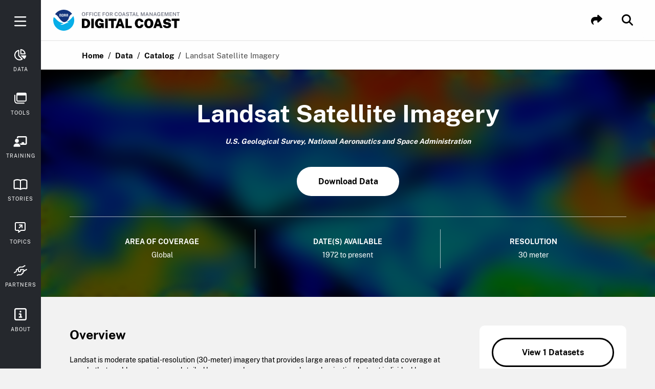

--- FILE ---
content_type: text/html; charset=utf-8
request_url: https://coast.noaa.gov/digitalcoast/data/landsat.html
body_size: 93485
content:
<!DOCTYPE html> <!--[if lt IE 7]><html class="no-js lt-ie9 lt-ie8 lt-ie7"><![endif]--> <!--[if IE 7]><html class="no-js lt-ie9 lt-ie8"><![endif]--> <!--[if IE 8]><html class="no-js lt-ie9"><![endif]--> <!--[if gt IE 8]><!--> <html class=no-js lang=en> <!--<![endif]--> <head> <meta charset=utf-8> <meta http-equiv=X-UA-Compatible content="IE=edge,chrome=1"> <title>Landsat Satellite Imagery</title> <meta name=description content="The Digital Coast was developed to meet the unique needs of the coastal management community. The website provides coastal data, and the tools, training, and information needed to make these data truly useful."> <meta name=keywords content="NOAA, Digital Coast, Office for Coastal Management, OCM"> <meta name=viewport content="width=device-width, initial-scale=1"> <meta name=apple-mobile-web-app-capable content=yes /> <meta name=apple-mobile-web-app-title content="NOAA: Digitalcoast"> <meta name=mobile-web-app-capable content=yes /> <meta name=MobileOptimized content=width> <meta name=application-name content="NOAA: Digital Coast"> <meta name=msapplication-tooltip content="The Digital Coast was developed to meet the unique needs of the coastal management community. The website provides coastal data, and the tools, training, and information needed to make these data truly useful."> <meta name=msapplication-starturl content="https://coast.noaa.gov/digitalcoast?pinned=true"> <meta name=msapplication-navbutton-color content="#ff0000"> <meta name=HandheldFriendly content=true> <meta http-equiv=x-dns-prefetch-control content=off> <meta property="og:title" content="Landsat Satellite Imagery"> <meta property="og:description" content="The Digital Coast was developed to meet the unique needs of the coastal management community. The website provides coastal data, and the tools, training, and information needed to make these data truly useful."> <meta property="og:image" content="img/logos/noaa-badge-full-color.svg"> <meta name="twitter:card" content="NOAA's Digital Coast"> <meta name="twitter:site" content="@NOAADigCoast"> <meta name="twitter:creator" content="@NOAADigCoast"> <meta name="twitter:url" content="https://coast.noaa.gov/digitalcoast/data/landsat.html"> <meta name="twitter:title" content="Landsat Satellite Imagery"> <meta name="twitter:description" content="The Digital Coast was developed to meet the unique needs of the coastal management community. The website provides coastal data, and the tools, training, and information needed to make these data truly useful."> <meta name="twitter:image" content="img/logos/noaa-badge-full-color.svg"> <link rel=icon href="../img/favicon.ico" type="image/x-icon"> <link rel=apple-touch-icon-precomposed sizes=57x57 href="img/apple-touch-icon-57x57-precomposed.png"/> <link rel=apple-touch-icon-precomposed sizes=72x72 href="img/apple-touch-icon-72x72-precomposed.png"/> <link rel=apple-touch-icon-precomposed sizes=76x76 href="img/apple-touch-icon-76x76-precomposed.png"/> <link rel=apple-touch-icon-precomposed sizes=114x114 href="img/apple-touch-icon-114x114-precomposed.png"/> <link rel=apple-touch-icon-precomposed sizes=120x120 href="img/apple-touch-icon-120x120-precomposed.png"/> <link rel=apple-touch-icon-precomposed sizes=144x144 href="img/apple-touch-icon-144x144-precomposed.png"/> <link rel=apple-touch-icon-precomposed sizes=152x152 href="img/apple-touch-icon-152x152-precomposed.png"/> <link rel=apple-touch-icon-precomposed sizes=152x152 href="img/apple-touch-icon-180x180-precomposed.png"/> <link rel="shortcut icon" sizes=196x196 href="img/nice-highres.png"> <link rel="shortcut icon" sizes=128x128 href="img/niceicon.png?3f90f683f509bb35"> <link rel=sitemap type="application/xml" title=Sitemap href="/sitemap.xml"> <link rel=stylesheet href="../fonts/fonts-21a169fa.css"> <link href="../css/data-7f88181c.css" rel=stylesheet /> <script src="//coast.noaa.gov/js/federated-analytics.js"></script> <script src="https://kit.fontawesome.com/6924645d80.js" crossorigin=anonymous></script> </head> <body class="data data_landsat"> <div class="navbar-container toggle-object"> <div class=sliding-nav-header> <div class=sliding-nav-header-container> <div class=sliding-nav-brand> <span class=sliding-nav-header-brand-icon></span> </div> <button class="mobile-nav-close button button-tertiary button-tiny toggle-button" data-ga="Nav: Close Button">Close</button> <span class=desktop-nav-close>&times;</span> </div> </div> <div class=search-bar> <form action="https://search.usa.gov/search" method=get class=form-search> <input id=affiliate name=affiliate type=hidden value=digital_coast /> <label for=query class=hidden>Search</label> <input autocomplete=off class="usagov-search-autocomplete search-input--main" name=query id=query placeholder=Search data-ga="Page Mobile Search"/> </form> </div> <nav class="site-nav desktop-site-nav-styles"> <a href="../" title=Home class="site-nav-link mobile-only" accesskey=1 data-ga="Nav: Home"> <div class=link-content> <div class="link-icon non-active"> <svg width=24 height=22 viewBox="0 0 24 22" fill=none xmlns="http://www.w3.org/2000/svg"> <path d="M2.6647 10.5659C2.56343 10.6528 2.47602 10.7264 2.38967 10.8012C2.16048 10.999 1.93555 11.2024 1.69996 11.3915C1.45904 11.5849 1.18614 11.7168 0.871661 11.674C0.543328 11.63 0.288549 11.4574 0.136109 11.1452C0.0433652 10.9562 -0.0184638 10.7561 0.00498859 10.5395C0.0380352 10.2339 0.195806 10.0009 0.416472 9.80853C1.3002 9.03686 2.18606 8.26628 3.07086 7.4957C3.97377 6.70973 4.87776 5.92376 5.78068 5.1367C7.55453 3.59114 9.32839 2.04449 11.1022 0.498935C11.2216 0.395605 11.34 0.290076 11.4647 0.194441C11.7909 -0.0528917 12.2066 -0.0682813 12.5382 0.171356C12.7482 0.323054 12.9422 0.497836 13.1373 0.66822C14.1105 1.51795 15.0828 2.36877 16.056 3.21959C17.3491 4.35073 18.6422 5.48296 19.9363 6.6141C20.9043 7.46162 21.8733 8.30805 22.8412 9.15558C23.1077 9.38862 23.3774 9.61616 23.6375 9.8569C23.8476 10.0515 24.0011 10.2911 24 10.5945C23.9979 11.1474 23.6525 11.6366 23.079 11.6795C22.87 11.6949 22.6717 11.6278 22.5044 11.5025C22.2123 11.2826 21.9309 11.0463 21.6452 10.8166C21.5471 10.7374 21.4511 10.6572 21.3371 10.5637V10.6791C21.3371 13.28 21.3392 15.8808 21.3349 18.4817C21.3339 19.1962 21.1623 19.8678 20.787 20.4757C20.4704 20.9891 20.0397 21.3672 19.511 21.6321C18.9897 21.8927 18.4354 21.9993 17.8597 21.9993C13.9325 21.9993 10.0042 22.0015 6.07703 21.9982C5.38412 21.9982 4.73171 21.8212 4.14327 21.4321C3.56656 21.0517 3.1668 20.5219 2.91735 19.8689C2.73613 19.3962 2.66577 18.9027 2.66577 18.397C2.66577 15.8259 2.66577 13.2558 2.66577 10.6846V10.5637L2.6647 10.5659ZM11.9924 19.9426C13.9741 19.9426 15.9569 19.9426 17.9386 19.9426C17.9887 19.9426 18.0388 19.9426 18.0889 19.9404C18.4695 19.9206 18.7904 19.7722 19.0387 19.4699C19.2573 19.2028 19.3383 18.8884 19.3383 18.5443C19.3383 15.3235 19.3383 12.1038 19.3383 8.88296C19.3383 8.8291 19.3234 8.79392 19.2829 8.75764C18.72 8.26518 18.1582 7.77161 17.5964 7.27695C16.6072 6.40744 15.619 5.53902 14.6308 4.66951C13.7694 3.91212 12.907 3.15474 12.0457 2.39625C12.0105 2.36547 11.9881 2.36437 11.9529 2.39625C11.3058 2.96676 10.6566 3.53618 10.0085 4.10669C9.12904 4.88057 8.24851 5.65335 7.36904 6.42722C6.49064 7.1989 5.61331 7.97058 4.73385 8.74116C4.68161 8.78732 4.65922 8.83349 4.65922 8.90604C4.66136 12.1071 4.66136 15.3081 4.66136 18.5091C4.66136 18.5586 4.66136 18.607 4.66349 18.6564C4.69121 19.1159 4.87882 19.4831 5.25726 19.7359C5.49392 19.8942 5.75829 19.9426 6.03652 19.9426C8.02145 19.9426 10.0064 19.9426 11.9913 19.9426H11.9924Z" fill=white /> </svg> </div> <span>Home</span> </div> </a> <a href="home.html" title=Data class="site-nav-link active" accesskey=1 data-ga="Nav: Data"> <div class=link-content> <div class="link-icon non-active"> <svg width=24 height=22 viewBox="0 0 24 22" fill=none xmlns="http://www.w3.org/2000/svg"> <path d="M9.57229 7.21206C9.57229 8.88231 9.57229 10.5535 9.57135 12.2238C9.57135 12.2914 9.5892 12.3384 9.63808 12.3873C11.8413 14.5877 14.0426 16.789 16.243 18.9912C16.3698 19.1191 16.4629 19.2676 16.4808 19.4518C16.4977 19.6323 16.4197 19.7798 16.304 19.9086C16.2448 19.9744 16.1762 20.0336 16.1029 20.0844C15.4421 20.5477 14.7344 20.9256 13.9815 21.2142C13.3856 21.4426 12.7718 21.6108 12.142 21.7217C11.5396 21.8279 10.9324 21.8881 10.3214 21.8947C9.99337 21.8984 9.6644 21.8759 9.3373 21.8467C8.73951 21.7932 8.15018 21.6898 7.57024 21.5328C6.40003 21.216 5.32475 20.701 4.33689 20.0007C3.16856 19.1717 2.21735 18.1425 1.47387 16.9196C0.925893 16.0173 0.528304 15.0539 0.284862 14.0265C0.161732 13.5086 0.0855977 12.9842 0.0357815 12.454C-0.0112149 11.9578 -0.00933501 11.4615 0.0263822 10.9652C0.0780782 10.2461 0.198389 9.53932 0.389194 8.84471C0.628876 7.97434 0.981349 7.15096 1.44943 6.37834C1.84044 5.73167 2.30759 5.14422 2.81797 4.58966C3.61315 3.72587 4.53145 3.0228 5.57477 2.48516C6.36713 2.07724 7.20273 1.78398 8.0731 1.59411C8.29305 1.54618 8.51299 1.49542 8.73575 1.46722C8.99235 1.43433 9.23767 1.47944 9.41626 1.68999C9.53939 1.83473 9.57135 2.0152 9.57135 2.20131C9.57135 3.87156 9.57135 5.54275 9.57135 7.213L9.57229 7.21206ZM7.5223 3.89224C5.00612 4.76919 2.54821 7.10021 2.11678 10.5667C1.74175 13.5744 2.92888 16.6001 5.61049 18.4254C8.26861 20.2357 11.4897 20.1257 13.535 19.1435C13.4974 19.1219 13.4673 19.1125 13.4467 19.0918C11.4944 17.1405 9.54315 15.1892 7.58998 13.2379C7.54204 13.19 7.52136 13.1439 7.52136 13.0753C7.52324 10.0516 7.52324 7.02783 7.52324 4.00409C7.52324 3.96931 7.52324 3.93359 7.52324 3.8913L7.5223 3.89224Z" fill=white /> <path d="M11.6289 10.2613C11.6289 10.2237 11.6289 10.1945 11.6289 10.1654C11.6289 7.03921 11.6289 3.91207 11.6289 0.785868C11.6289 0.639239 11.6524 0.494491 11.7248 0.361961C11.8639 0.11194 12.0895 -0.00367096 12.3573 8.87534e-05C13.3725 0.0132477 14.366 0.173035 15.3313 0.490731C16.0193 0.717253 16.666 1.03589 17.2873 1.4081C18.0702 1.87806 18.7789 2.43732 19.3918 3.11595C19.9078 3.68648 20.3336 4.32094 20.7067 4.99204C21.1494 5.78722 21.4662 6.6294 21.6608 7.51669C21.7641 7.99135 21.8365 8.47165 21.8638 8.95666C21.8741 9.13806 21.8892 9.31947 21.891 9.50181C21.8948 9.87779 21.6683 10.2039 21.2566 10.2462C21.1757 10.2547 21.0949 10.2603 21.0131 10.2603C17.9274 10.2603 14.8416 10.2603 11.7558 10.2603C11.7182 10.2603 11.6797 10.2603 11.6289 10.2603V10.2613ZM13.6845 2.18072V8.20659H19.7085C19.2574 5.45261 16.9188 2.79073 13.6845 2.17978V2.18072Z" fill=white /> <path d="M12.322 12.3176C12.37 12.3176 12.3991 12.3176 12.4282 12.3176C15.7584 12.3176 19.0876 12.3167 22.4178 12.3214C22.5513 12.3214 22.6932 12.3599 22.8173 12.4135C23.1086 12.5375 23.2111 12.8374 23.1641 13.1165C22.9573 14.346 22.5729 15.5162 21.9741 16.6112C21.6593 17.1864 21.2917 17.7278 20.8575 18.2203C20.5943 18.5192 20.3283 18.82 20.0341 19.0879C19.7362 19.3595 19.3828 19.3755 19.0857 19.0794C16.8506 16.8518 14.6201 14.6185 12.3888 12.3862C12.3718 12.3693 12.3549 12.3514 12.323 12.3167L12.322 12.3176Z" fill=white /> </svg> </div> <span>Data</span> </div> </a> <a href="../tools/home.html" title=Tools class="site-nav-link " accesskey=2 data-ga="Nav: Tools"> <div class=link-content> <div class=link-icon> <svg width=24 height=22 viewBox="0 0 24 22" fill=none xmlns="http://www.w3.org/2000/svg"> <path d="M14.0034 0.00100661C16.3839 0.00100661 18.7632 -0.00237672 21.1436 0.00326217C21.7969 0.00438995 22.4101 0.165662 22.9354 0.576174C23.6521 1.13668 23.9882 1.9047 23.9904 2.79903C24.0026 6.7846 24.0026 10.7713 23.9915 14.7569C23.9882 16.0989 23.1858 17.1173 21.9037 17.4534C21.6567 17.5188 21.3918 17.5425 21.1359 17.5425C16.3761 17.5481 11.6152 17.547 6.85537 17.5459C5.47873 17.5459 4.47157 16.7891 4.10878 15.4674C4.03755 15.2091 4.00862 14.9317 4.0075 14.6633C4.00083 10.7341 4.00194 6.80377 4.00416 2.87459C4.00416 1.48404 4.77094 0.449863 6.06967 0.102507C6.33454 0.0314566 6.61721 0.00551773 6.89209 0.00438995C9.26253 -0.00124895 11.633 0.00100661 14.0034 0.00100661ZM5.99177 5.40194V5.7087C5.99177 8.69055 5.99177 11.6724 5.99177 14.6542C5.99177 15.3162 6.20544 15.535 6.85203 15.535C11.6207 15.535 16.3883 15.535 21.157 15.535C21.7991 15.535 22.0084 15.3241 22.0084 14.6779C22.0084 11.6871 22.0084 8.69618 22.0084 5.70419V5.40194H5.99177Z" fill=white /> <path d="M12.2506 21.6C10.1206 21.6 7.99165 21.6045 5.86159 21.5977C5.16493 21.5955 4.48162 21.4996 3.81612 21.2752C2.69656 20.8974 1.81738 20.188 1.11293 19.2519C0.326123 18.2076 0.00672616 16.9986 0.0045004 15.7017C-0.00328977 12.2225 0.00116176 8.74441 0.00227464 5.26521C0.00227464 4.65057 0.247108 4.25472 0.704503 4.11939C1.37001 3.92203 1.93757 4.35848 1.98988 5.11071C1.99544 5.19416 1.99099 5.27987 1.99099 5.36333C1.99099 8.80418 1.98432 12.2462 1.99433 15.687C1.9999 17.4182 2.77891 18.6677 4.37478 19.3196C4.8166 19.5 5.32852 19.5733 5.80817 19.5756C10.1317 19.5948 14.4564 19.5858 18.7799 19.588C19.2106 19.588 19.619 19.6658 19.8438 20.1C20.2411 20.8647 19.7492 21.5977 18.8344 21.5988C16.6398 21.6022 14.4452 21.6 12.2518 21.6H12.2506Z" fill=white /> </svg> </div> <span>Tools</span> </div> </a> <a href="../training/home.html" title=Training class="site-nav-link " accesskey=3 data-ga="Nav: Training"> <div class=link-content> <div class=link-icon> <svg width=27 height=21 viewBox="0 0 27 21" fill=none xmlns="http://www.w3.org/2000/svg"> <path d="M11.5883 14.3371H15.636C15.636 14.3016 15.636 14.2742 15.636 14.2468C15.636 13.8533 15.634 13.4608 15.636 13.0673C15.638 12.7731 15.6958 12.4922 15.8764 12.2488C16.0975 11.9506 16.3946 11.7802 16.7648 11.7457C16.9109 11.7315 17.0589 11.7315 17.206 11.7315C17.9687 11.7305 18.7314 11.7305 19.4941 11.7315C19.7263 11.7315 19.9545 11.763 20.1624 11.8725C20.56 12.0825 20.7994 12.4121 20.8267 12.8604C20.8541 13.3137 20.8409 13.7701 20.845 14.2245C20.845 14.2579 20.845 14.2914 20.845 14.331H23.4495V2.60971H9.1207V4.60365C8.31135 4.12393 7.44319 3.91602 6.51316 3.90689C6.51316 3.87849 6.51316 3.85415 6.51316 3.82981C6.51316 3.43426 6.50098 3.03771 6.51518 2.64318C6.55677 1.51842 7.08314 0.700961 8.10648 0.221238C8.4361 0.0660639 8.79513 0.00216848 9.16025 0.00216848C13.9108 0.000140053 18.6604 -0.00188837 23.411 0.00318269C24.13 0.00318269 24.7609 0.25775 25.2761 0.767899C25.697 1.18474 25.9475 1.69185 26.0266 2.28009C26.0469 2.43019 26.057 2.58334 26.057 2.73547C26.0591 6.57832 26.0601 10.4202 26.057 14.263C26.057 14.9588 25.8309 15.5744 25.3532 16.0906C24.9262 16.5521 24.3978 16.8209 23.7771 16.9081C23.629 16.9294 23.4789 16.9385 23.3298 16.9385C20.1594 16.9405 16.989 16.9385 13.8195 16.9416C13.7475 16.9416 13.71 16.9203 13.6796 16.8553C13.4524 16.3776 13.1745 15.9304 12.8388 15.5217C12.4889 15.0957 12.0903 14.7214 11.6471 14.3959C11.6309 14.3837 11.6146 14.3705 11.5984 14.3573C11.5954 14.3543 11.5944 14.3492 11.5893 14.3371H11.5883Z" fill=white /> <path d="M6.51089 20.8505C4.72891 20.8505 2.94796 20.8525 1.16598 20.8485C0.86375 20.8485 0.577742 20.7714 0.342444 20.5625C0.196397 20.4326 0.114246 20.2663 0.0574503 20.0837C-0.0307862 19.8018 0.00166861 19.5158 0.0300666 19.2308C0.0757061 18.7744 0.170028 18.3281 0.325203 17.8961C0.53413 17.317 0.835352 16.7906 1.23089 16.319C1.75829 15.6902 2.38405 15.1861 3.1295 14.8392C3.58387 14.6283 4.06055 14.4822 4.55751 14.4173C4.88003 14.3758 5.20458 14.3474 5.52913 14.3413C6.13867 14.3291 6.74923 14.3413 7.35978 14.3372C7.95918 14.3332 8.55047 14.396 9.12958 14.5583C9.59207 14.6881 10.0272 14.8818 10.4369 15.1344C10.9947 15.4792 11.4724 15.9143 11.8781 16.4275C12.4187 17.1111 12.7737 17.8809 12.9167 18.7419C12.9694 19.0624 13.0221 19.388 13.0171 19.7105C13.0069 20.3282 12.7057 20.7481 12.0333 20.8353C11.9359 20.8474 11.8375 20.8505 11.7402 20.8505C9.99775 20.8505 8.25432 20.8505 6.5119 20.8505H6.51089Z" fill=white /> <path d="M10.4189 9.12C10.3835 11.3259 8.72927 13.0227 6.51017 13.0217C4.30629 13.0217 2.61458 11.3421 2.61255 9.12507C2.61052 6.91611 4.29716 5.22237 6.51321 5.22339C8.72014 5.22339 10.3794 6.90597 10.42 9.12H10.4189Z" fill=white /> </svg> </div> <span>Training</span> </div> </a> <a href="../stories/home.html" title=Stories class="site-nav-link " accesskey=5 data-ga="Nav: Stories"> <div class=link-content> <div class=link-icon> <svg width=27 height=21 viewBox="0 0 27 21" fill=none xmlns="http://www.w3.org/2000/svg"> <path d="M0.00154448 10.5022C0.00154448 8.19733 -0.00345964 5.89243 0.00454695 3.58752C0.0065486 2.95773 0.189699 2.377 0.610045 1.89339C0.906289 1.55196 1.27559 1.31165 1.69794 1.15345C2.60068 0.816029 3.52244 0.538679 4.46622 0.344434C5.00366 0.234295 5.54811 0.147186 6.09255 0.0871098C6.59797 0.0310391 7.10839 0 7.61581 0.00200252C8.15025 0.00500631 8.68569 0.0480606 9.21812 0.0991249C10.5182 0.22228 11.7532 0.608767 12.9682 1.06735C13.1293 1.12842 13.2815 1.21153 13.4406 1.27761C13.4756 1.29263 13.5287 1.29463 13.5637 1.27861C14.5535 0.831048 15.5864 0.513647 16.6432 0.275347C17.2027 0.149188 17.7732 0.0760959 18.3466 0.0470593C18.785 0.0250316 19.2254 0 19.6647 0C20.3022 0 20.9338 0.0710896 21.5643 0.16621C22.5981 0.321405 23.606 0.580732 24.5978 0.906142C24.919 1.01127 25.2443 1.11641 25.5476 1.26459C26.3362 1.64808 26.8306 2.26786 26.9657 3.14897C26.9867 3.28915 26.9988 3.43333 26.9988 3.57551C27.0008 8.09921 26.9997 12.6229 26.9997 17.1456C26.9997 17.6352 26.8957 18.0958 26.6194 18.5083C26.4483 18.7627 26.2341 18.9759 25.9889 19.1581C25.6236 19.4305 25.2243 19.6197 24.7679 19.6878C24.3286 19.7529 23.9032 19.6938 23.4799 19.5857C22.7703 19.4055 22.0507 19.2803 21.3231 19.2052C20.6535 19.1361 19.981 19.1191 19.3084 19.1682C18.6819 19.2142 18.0684 19.3414 17.4549 19.4715C16.404 19.6948 15.4072 20.0643 14.4644 20.5789C14.3013 20.6681 14.1542 20.7882 13.987 20.8703C13.5887 21.0646 13.2024 21.0475 12.8381 20.7722C12.753 20.7081 12.657 20.658 12.5619 20.609C11.7692 20.1965 10.9586 19.83 10.0828 19.6247C9.48735 19.4846 8.88685 19.3684 8.28035 19.2853C7.75792 19.2132 7.23549 19.1581 6.70806 19.1622C5.99948 19.1692 5.2939 19.2232 4.59732 19.3554C4.11893 19.4455 3.64454 19.5546 3.16815 19.6548C2.37049 19.822 1.64289 19.6508 0.990358 19.1732C0.435902 18.7677 0.108633 18.217 0.0205601 17.5311C0.00354613 17.3989 0.000543657 17.2638 0.000543657 17.1296C-0.000457166 14.9198 0.000543657 12.71 0.000543657 10.5012L0.00154448 10.5022ZM14.6236 18.0528C14.6546 18.0407 14.6716 18.0357 14.6876 18.0287C15.3952 17.7013 16.1388 17.482 16.8984 17.3208C17.4209 17.2097 17.9483 17.1196 18.4777 17.0465C18.9391 16.9824 19.4055 16.9343 19.8709 16.9193C20.3633 16.9043 20.8597 16.9153 21.3501 16.9544C21.8966 16.9984 22.442 17.0745 22.9844 17.1626C23.4318 17.2357 23.8732 17.3499 24.3185 17.438C24.4396 17.462 24.5667 17.4941 24.6788 17.3819C24.7589 17.3008 24.7549 17.2127 24.7549 17.1146C24.7539 12.6029 24.7549 8.0912 24.7539 3.57951C24.7539 3.37325 24.7249 3.3302 24.5477 3.26512C23.5059 2.88163 22.443 2.57424 21.3461 2.39502C20.8087 2.30691 20.2672 2.24583 19.7228 2.24683C19.2774 2.24683 18.831 2.26986 18.3857 2.2969C17.8002 2.33294 17.2217 2.41905 16.6542 2.56623C15.9927 2.73745 15.3362 2.92769 14.7166 3.22506C14.6436 3.26011 14.6226 3.30116 14.6226 3.38026C14.6246 8.23438 14.6246 13.0885 14.6246 17.9426V18.0528H14.6236ZM12.3777 18.0487C12.3777 18.0027 12.3777 17.9666 12.3777 17.9316C12.3777 13.0845 12.3777 8.23638 12.3777 3.38927C12.3777 3.37125 12.3827 3.35122 12.3767 3.33621C12.3627 3.30517 12.3497 3.26211 12.3237 3.2501C12.1776 3.17801 12.0304 3.10592 11.8783 3.04684C10.7144 2.59327 9.50937 2.33294 8.26234 2.26285C7.52874 2.2218 6.79914 2.25484 6.07254 2.35597C5.38397 2.45209 4.70141 2.58326 4.03386 2.7795C3.49842 2.9377 2.96798 3.10992 2.43455 3.27413C2.33847 3.30416 2.27041 3.35823 2.2534 3.46136C2.24639 3.50542 2.24839 3.55048 2.24839 3.59453C2.24839 8.10522 2.24839 12.6159 2.24839 17.1276C2.24839 17.1516 2.24839 17.1756 2.24839 17.1987C2.2524 17.3509 2.36549 17.461 2.51761 17.455C2.59167 17.452 2.66574 17.445 2.7378 17.429C3.18716 17.3328 3.63453 17.2247 4.08691 17.1396C4.72443 17.0195 5.36996 16.9514 6.01749 16.9353C6.69605 16.9193 7.37361 16.9313 8.05117 16.9824C8.66867 17.0295 9.28418 17.0986 9.88267 17.2517C10.5002 17.4099 11.1077 17.6102 11.7172 17.7994C11.9374 17.8685 12.1495 17.9616 12.3777 18.0477V18.0487Z" fill=white /> </svg> </div> <span>Stories</span> </div> </a> <a href="../topics/" title=Topics class="site-nav-link " accesskey=4 data-ga="Nav: Topics"> <div class=link-content> <div class=link-icon> <svg width=22 height=21 viewBox="0 0 22 21" fill=none xmlns="http://www.w3.org/2000/svg"> <path d="M6.56472 16.9385C6.52094 16.9385 6.4881 16.9385 6.45526 16.9385C5.16578 16.9385 3.8774 16.9407 2.58792 16.9363C1.99682 16.9352 1.45826 16.7623 0.995234 16.389C0.56176 16.0398 0.265115 15.5954 0.111866 15.0579C0.0330526 14.781 0.00240294 14.4975 0.00240294 14.2107C0.00240294 10.3641 -0.00525949 6.51759 0.00678147 2.67105C0.0100654 1.52826 0.57599 0.712757 1.60276 0.223456C1.93552 0.0658291 2.29675 0.00234042 2.66455 0.00234042C7.88923 0.000151158 13.1139 -0.00203811 18.3386 0.00343505C19.06 0.00343505 19.6926 0.260674 20.2104 0.770772C20.6505 1.20425 20.9055 1.73186 20.9821 2.34376C20.9953 2.44884 21.0007 2.55612 21.0007 2.66339C21.0007 6.56247 21.0029 10.4605 21.0007 14.3595C21.0007 15.0886 20.7402 15.7191 20.2268 16.2346C19.8131 16.6506 19.3117 16.9078 18.725 16.9834C18.5553 17.0053 18.3835 17.0173 18.2116 17.0184C16.331 17.0206 14.4505 17.0206 12.571 17.0184C12.502 17.0184 12.4473 17.037 12.3925 17.0775C10.7254 18.3341 9.0572 19.5886 7.38898 20.8441C7.1613 21.016 6.90734 21.0061 6.70046 20.8135C6.58662 20.7073 6.56691 20.565 6.56582 20.4194C6.56582 19.5547 6.56582 18.6899 6.56582 17.8251V16.9385H6.56472ZM8.52849 17.5581C8.56681 17.5318 8.58979 17.5165 8.61169 17.5C9.65706 16.7163 10.7024 15.9325 11.7467 15.1477C11.796 15.1116 11.843 15.0962 11.9032 15.0962C14.0334 15.0973 16.1636 15.0962 18.2937 15.0962C18.3222 15.0962 18.3506 15.0984 18.3791 15.0962C18.5849 15.0787 18.771 15.024 18.9012 14.8456C19.003 14.7065 19.0326 14.5478 19.0326 14.3814C19.0326 10.4824 19.0326 6.58436 19.0326 2.68528C19.0326 2.66449 19.0337 2.64369 19.0326 2.62289C19.0162 2.4171 18.9614 2.22992 18.783 2.09966C18.6418 1.99567 18.4809 1.96611 18.3123 1.96611C13.1041 1.96611 7.8947 1.96611 2.68644 1.96611C2.66564 1.96611 2.64485 1.96611 2.62405 1.96611C2.40512 1.98144 2.21028 2.04492 2.08111 2.23867C1.99026 2.37331 1.96398 2.52547 1.96398 2.68419C1.96398 6.58327 1.96398 10.4813 1.96398 14.3803C1.96398 14.4011 1.96398 14.4219 1.96398 14.4427C1.9804 14.6617 2.04608 14.8554 2.23983 14.9835C2.37338 15.071 2.52225 15.0973 2.67878 15.0973C4.59329 15.0973 6.50671 15.0973 8.42122 15.0973H8.52521V17.5591L8.52849 17.5581Z" fill=white /> <path d="M13.103 7.95814C13.0822 7.98441 13.0636 8.01397 13.0406 8.03695C11.7719 9.30563 10.5044 10.5754 9.23349 11.8419C9.02223 12.0521 8.76827 12.1834 8.45958 12.1747C8.26693 12.1692 8.09398 12.1002 7.93635 11.993C7.50725 11.7007 7.36495 11.091 7.70319 10.6323C7.76121 10.5535 7.8247 10.4758 7.89475 10.4068C9.14592 9.15348 10.3982 7.90231 11.6504 6.65005C11.6745 6.62597 11.7019 6.60627 11.7282 6.58438C11.726 6.57671 11.7227 6.56905 11.7205 6.56139C11.692 6.56139 11.6625 6.56139 11.634 6.56139C10.7277 6.56139 9.82131 6.56577 8.91495 6.5592C8.62487 6.55701 8.35559 6.47163 8.14652 6.25161C7.99546 6.09179 7.91227 5.89585 7.89585 5.68349C7.85206 5.0913 8.20454 4.68519 8.75842 4.61294C8.85365 4.6009 8.94998 4.59762 9.04631 4.59762C10.7134 4.59762 12.3795 4.59433 14.0466 4.59871C14.3421 4.59871 14.6169 4.68519 14.8282 4.91068C14.9759 5.06831 15.0449 5.26315 15.0766 5.47223C15.0909 5.56418 15.0931 5.65832 15.0931 5.75245C15.0931 7.42396 15.0963 9.09546 15.0909 10.7681C15.0909 11.0614 15.0055 11.3329 14.7833 11.5442C14.6235 11.6952 14.4275 11.7795 14.2152 11.7948C13.6219 11.8386 13.2169 11.4861 13.1435 10.9323C13.1315 10.837 13.1282 10.7407 13.1282 10.6444C13.1271 9.78289 13.1282 8.92032 13.1282 8.05885V7.97456C13.1194 7.97018 13.1118 7.96471 13.103 7.96033V7.95814Z" fill=white /> </svg> </div> <span>Topics</span> </div> </a> <a href="../about/partnership.html" title=Partners class="site-nav-link " accesskey=6 data-ga="Nav: Partners"> <div class=link-content> <div class=link-icon> <svg width=26 height=21 viewBox="0 0 26 21" fill=none xmlns="http://www.w3.org/2000/svg"> <path d="M15.1151 15.4138C15.1528 15.4138 15.1801 15.4138 15.2084 15.4138C15.4907 15.4138 15.7739 15.4202 16.0561 15.4117C16.331 15.4043 16.587 15.3273 16.8105 15.1594C17.0843 14.9546 17.2144 14.6717 17.2322 14.3339C17.2385 14.2168 17.2343 14.0996 17.2343 13.9814C17.2343 13.2868 17.2343 12.5932 17.2343 11.8986V11.7952H17.3214C17.6949 11.7952 18.0684 11.7952 18.4419 11.7952C18.6622 11.7952 18.7839 11.6844 18.787 11.4637C18.7923 11.033 18.7944 10.6023 18.787 10.1727C18.7828 9.97743 18.6653 9.81697 18.4198 9.81803C17.079 9.82225 15.7383 9.82014 14.3975 9.82014H14.2905C14.2905 9.98165 14.2905 10.1347 14.2905 10.2878C14.2905 10.6256 14.2558 10.9581 14.1719 11.2853C14.0523 11.7498 13.8414 12.1657 13.5351 12.5331C13.1857 12.9521 12.7629 13.273 12.2593 13.481C11.9247 13.6193 11.5722 13.6942 11.2102 13.7175C11.12 13.7238 11.0287 13.728 10.9385 13.727C10.4234 13.7227 9.95124 13.5591 9.50222 13.3227C9.20217 13.1643 8.93673 12.9543 8.70173 12.7083C8.43315 12.4286 8.24116 12.1003 8.08589 11.7466C7.84879 11.2083 7.76066 10.6404 7.75856 10.0555C7.75856 9.5858 7.75856 9.11605 7.75856 8.6463V8.55341C7.73863 8.56185 7.72394 8.56502 7.7124 8.57241C7.25183 8.86376 6.78602 9.14666 6.33174 9.44962C6.02225 9.65652 5.85544 9.96582 5.81137 10.3363C5.79669 10.4598 5.79564 10.5855 5.79459 10.7111C5.79354 11.4574 5.79354 12.2037 5.79459 12.95C5.79459 13.0018 5.78095 13.0324 5.73374 13.0609C4.25761 13.9296 2.78568 14.8047 1.30641 15.6661C0.936063 15.8815 0.536344 15.796 0.330714 15.3758C0.23944 15.189 0.139773 15.0053 0.0589896 14.8132C-0.0931344 14.4501 0.062137 14.1313 0.373729 13.9486C1.53092 13.2699 2.68916 12.5943 3.8495 11.9198C3.90091 11.8902 3.91979 11.8585 3.91979 11.7973C3.91664 11.4088 3.91874 11.0193 3.91874 10.6309C3.91874 10.1822 3.97749 9.74308 4.12752 9.31767C4.2765 8.89543 4.51255 8.52913 4.81785 8.20506C5.14937 7.85354 5.56063 7.61602 5.96874 7.37323C6.60242 6.99638 7.234 6.61741 7.86452 6.23634C7.89914 6.21523 7.93062 6.16983 7.94006 6.12972C8.0691 5.60297 8.30411 5.13322 8.66501 4.72998C8.90421 4.46185 9.19272 4.2539 9.49172 4.05861C9.83269 3.83588 10.1726 3.61103 10.5136 3.38619C11.0497 3.03256 11.632 2.79399 12.2656 2.70004C12.5489 2.65781 12.8385 2.63776 13.1249 2.63565C14.3461 2.62931 15.5672 2.63354 16.7895 2.63142C16.8377 2.63142 16.8923 2.61665 16.9343 2.59237C18.381 1.76688 19.8257 0.938223 21.2724 0.111679C21.5032 -0.0202727 21.7424 -0.0540523 21.9732 0.11379C22.0351 0.159181 22.096 0.215129 22.1338 0.280577C22.2733 0.518089 22.4212 0.752435 22.5324 1.00367C22.6877 1.35202 22.4988 1.6856 22.2292 1.84077C20.6566 2.7486 19.0808 3.65326 17.505 4.55686C17.4609 4.58219 17.4032 4.59803 17.3518 4.59803C15.9796 4.60014 14.6083 4.60436 13.2361 4.59803C12.7944 4.59592 12.3747 4.67403 11.9813 4.87038C11.7589 4.98122 11.547 5.11422 11.3319 5.23984C11.0119 5.42774 10.693 5.61775 10.374 5.8067C10.0352 6.00622 9.8264 6.30073 9.74876 6.68814C9.72988 6.7842 9.71624 6.88448 9.71624 6.98266C9.71414 8.13855 9.71519 9.29445 9.71519 10.4503C9.71519 10.8441 9.84214 11.1882 10.1275 11.4627C10.4097 11.735 10.7549 11.8174 11.1378 11.7889C11.7243 11.7445 12.1167 11.2737 12.2205 10.7617C12.2425 10.6499 12.253 10.5348 12.253 10.4208C12.2562 9.59846 12.2541 8.7772 12.2541 7.95487C12.2541 7.92426 12.2541 7.89259 12.2541 7.85037H12.3412C14.3534 7.85037 16.3656 7.85037 18.3779 7.85037C18.8521 7.85037 19.298 7.95488 19.6903 8.23567C20.0135 8.46685 20.2694 8.76031 20.4426 9.11605C20.5454 9.32717 20.6052 9.5594 20.6828 9.78214C20.6912 9.80642 20.6964 9.83175 20.7048 9.86553C20.7374 9.84653 20.7657 9.8307 20.794 9.81381C22.0551 9.0601 23.3151 8.30639 24.5761 7.55374C24.9601 7.32467 25.3598 7.44713 25.5623 7.84826C25.6777 8.07521 25.8026 8.29689 25.9243 8.52068C26.0502 8.75397 26.0208 8.95454 25.8235 9.13083C25.7564 9.191 25.6809 9.24378 25.6032 9.28917C23.9844 10.2318 22.3656 11.1724 20.7447 12.1108C20.6818 12.1478 20.645 12.1921 20.6209 12.2597C20.5013 12.6017 20.3167 12.9025 20.0544 13.1538C19.8162 13.3828 19.5351 13.5412 19.2266 13.6499C19.1647 13.6721 19.1458 13.7006 19.1448 13.766C19.1427 14.0394 19.149 14.3149 19.1259 14.5873C19.0692 15.2365 18.8384 15.815 18.3936 16.2984C18.0002 16.727 17.5249 17.0279 16.9815 17.2231C16.9217 17.2443 16.8891 17.277 16.8724 17.3393C16.7779 17.6749 16.6311 17.9874 16.4317 18.2745C16.1736 18.6461 15.8484 18.9427 15.4665 19.1803C15.029 19.4526 14.5496 19.5993 14.0418 19.6584C13.9233 19.6722 13.8037 19.6806 13.6851 19.6806C12.1733 19.6817 10.6615 19.6806 9.14971 19.6838C9.0941 19.6838 9.03116 19.7007 8.9829 19.7281C8.32719 20.1134 7.67673 20.5072 7.01787 20.8861C6.72622 21.054 6.42721 21.0445 6.19116 20.8027C6.15129 20.7626 6.11457 20.7162 6.08625 20.6676C5.96874 20.4649 5.85229 20.2623 5.74108 20.0554C5.54175 19.6848 5.69597 19.3481 6.01491 19.1623C6.83008 18.6894 7.64735 18.2218 8.46567 17.7552C8.50974 17.7298 8.56744 17.714 8.6178 17.714C10.3342 17.7119 12.0516 17.7119 13.768 17.7129C14.0617 17.7129 14.3356 17.6486 14.5674 17.4607C14.8769 17.2105 15.0888 16.9022 15.1004 16.4874C15.1098 16.1559 15.1077 15.8255 15.1119 15.4941C15.1119 15.4708 15.1119 15.4476 15.1119 15.4107L15.1151 15.4138Z" fill=white /> </svg> </div> <span>Partners</span> </div> </a> <a href="../about/" title=About class="site-nav-link " accesskey=7 data-ga="Nav: About"> <div class=link-content> <div class=link-icon> <svg width=24 height=24 viewBox="0 0 24 24" fill=none xmlns="http://www.w3.org/2000/svg"> <path d="M11.1404 16.2879V12.8544H11.0318C10.9196 12.8544 10.8075 12.8549 10.6954 12.8554C10.4367 12.8565 10.1781 12.8576 9.91964 12.8528C9.64763 12.8474 9.38788 12.7796 9.15386 12.6371C8.80752 12.4263 8.63149 12.0951 8.59923 11.7091C8.53469 10.9363 8.99947 10.4049 9.72278 10.3089C9.84326 10.2929 9.9662 10.2885 10.0883 10.288L10.2218 10.2878C10.9324 10.2862 11.6431 10.2846 12.3538 10.2889C12.6295 10.2905 12.8929 10.3603 13.1298 10.5037C13.4761 10.7137 13.6305 11.0466 13.6897 11.4309C13.7081 11.551 13.7114 11.6744 13.7114 11.7965C13.7124 12.9582 13.7123 14.1199 13.7122 15.2816L13.7122 16.2883C13.7528 16.2883 13.7927 16.2879 13.8322 16.2874C13.9171 16.2864 14.0002 16.2855 14.0826 16.2891C14.3542 16.3018 14.6144 16.3639 14.848 16.5072C15.1939 16.7192 15.37 17.0501 15.4006 17.4365C15.4623 18.2093 15.0003 18.7346 14.2844 18.8334C14.1639 18.8502 14.041 18.8547 13.9189 18.8547L13.2032 18.8557C12.1121 18.8575 11.0201 18.8592 9.92903 18.8522C9.55002 18.8498 9.19837 18.7382 8.92555 18.4511C8.72788 18.2428 8.61883 17.9867 8.59841 17.7093C8.54041 16.9345 9.00233 16.4051 9.72401 16.31C9.84816 16.2936 9.97437 16.2903 10.0997 16.2891C10.3412 16.2871 10.5829 16.2875 10.8285 16.2879C10.9318 16.2881 11.0354 16.2879 11.1404 16.2879Z" fill=white /> <path d="M10.2908 6.85711C10.2912 7.87253 11.0014 8.55956 12.0004 8.56773C13.0051 8.55915 13.7092 7.86151 13.7092 6.85629C13.7092 5.85475 13.0125 5.14771 11.9996 5.14771C10.9875 5.14811 10.2904 5.85025 10.2908 6.85711Z" fill=white /> <path fill-rule=evenodd clip-rule=evenodd d="M23.9989 12.0097C23.9989 12.7995 23.9991 13.5893 23.9993 14.379C23.9999 16.4093 24.0005 18.4395 23.9972 20.4697C23.9956 21.4284 23.6754 22.2719 23.0011 22.9597C22.4804 23.4907 21.8461 23.8273 21.1052 23.9367C20.841 23.976 20.571 23.996 20.3039 23.996C14.7082 23.9992 9.11248 24.0017 3.51676 23.996C2.45242 23.9947 1.55023 23.5973 0.844076 22.789C0.396451 22.2764 0.13343 21.6759 0.0423529 21.0024C0.0153974 20.8043 0.00191964 20.6029 0.00191964 20.4032C-0.000122448 14.7803 -0.000939282 9.15747 0.00151122 3.53462C0.00151122 2.70667 0.239618 1.95103 0.766068 1.30403C1.31866 0.624351 2.02685 0.195061 2.89882 0.0610861C3.14632 0.0230995 3.39873 0.00267651 3.64909 0.00267651C9.24849 -0.000182701 14.8479 -0.000999619 20.4469 0.00145113C21.4079 0.00185959 22.2541 0.313105 22.9488 0.990739C23.4855 1.51438 23.8241 2.1479 23.9364 2.8913C23.9768 3.15884 23.9956 3.4321 23.996 3.70291C23.9992 5.85526 23.9989 8.00762 23.9986 10.16L23.9989 12.0097ZM3.53759 2.56739L3.50536 2.56712C3.47856 2.56679 3.45181 2.56646 3.42527 2.56821C3.08915 2.59026 2.80039 2.70586 2.66235 3.03467C2.60109 3.18008 2.57168 3.35 2.57168 3.50889C2.56779 8.41424 2.56788 13.3199 2.56798 18.2253L2.56801 20.4893L2.56778 20.5139C2.56753 20.5329 2.56727 20.5519 2.56841 20.571C2.59006 20.9072 2.70442 21.1956 3.03278 21.3353C3.17532 21.3957 3.34114 21.4272 3.49675 21.4272C8.40798 21.4311 13.3192 21.431 18.2304 21.4309L20.5081 21.4308L20.5265 21.4311C20.5408 21.4313 20.5551 21.4316 20.5694 21.4304C20.8545 21.4096 21.1093 21.3291 21.2792 21.0759C21.3977 20.8994 21.432 20.7009 21.432 20.4942V3.50358L21.4322 3.48011C21.4326 3.46059 21.4329 3.44114 21.4312 3.42189C21.4091 3.14046 21.3278 2.88966 21.0791 2.72138C20.9027 2.60211 20.7046 2.56739 20.4979 2.56739C18.6113 2.56712 16.7245 2.56721 14.8377 2.5673L3.53759 2.56739Z" fill=white /> </svg> </div> <span>About</span> </div> </a> </nav> </div> <div class=desktop-nav> <div class=desktop-nav-content> <a class=desktop-menu-open data-ga="Nav: Menu"> <svg width=24 height=20 viewBox="0 0 24 20" fill=none xmlns="http://www.w3.org/2000/svg"> <path d="M11.635 2.49241C8.19359 2.49241 4.75214 2.49452 1.30963 2.48925C0.933818 2.48925 0.586506 2.37946 0.317312 2.09337C0.129405 1.89385 0.0259503 1.64789 0.00589272 1.38186C-0.0511129 0.634452 0.392264 0.114011 1.09533 0.0211132C1.21251 0.0052783 1.3318 0 1.45109 0C8.28121 0 15.1113 0 21.9425 0.00211132C22.3215 0.00211132 22.673 0.106622 22.9454 0.394817C23.1375 0.596448 23.2431 0.845584 23.2621 1.11583C23.3159 1.86641 22.8725 2.37524 22.1758 2.4713C22.0586 2.48714 21.9393 2.49241 21.8211 2.49241C18.4261 2.49347 15.03 2.49241 11.635 2.49241Z" fill=white /> <path d="M11.6351 10.8161C8.19366 10.8161 4.75221 10.8182 1.3097 10.8129C0.933887 10.8129 0.586575 10.7031 0.317381 10.4171C0.128418 10.2165 0.0249636 9.97052 0.00490602 9.70449C-0.0520996 8.95603 0.392333 8.43664 1.0954 8.34375C1.21258 8.32791 1.33187 8.32369 1.4501 8.32369C8.28022 8.32369 15.1114 8.32158 21.9415 8.32474C22.3205 8.32474 22.672 8.42925 22.9444 8.71745C23.1365 8.91908 23.2421 9.16822 23.2611 9.43846C23.3149 10.188 22.8716 10.6979 22.1748 10.7939C22.0576 10.8098 21.9384 10.815 21.8201 10.815C18.4251 10.8161 15.0291 10.815 11.6341 10.815L11.6351 10.8161Z" fill=white /> <path d="M11.6317 19.1402C8.19345 19.1402 4.75517 19.1424 1.31688 19.1381C0.941067 19.1381 0.593755 19.0315 0.32245 18.7475C0.13032 18.5459 0.0247542 18.2968 0.00469665 18.0276C-0.0512533 17.2749 0.397402 16.7608 1.09836 16.6689C1.21871 16.6531 1.34116 16.6489 1.46362 16.6489C8.29057 16.6489 15.1186 16.6468 21.9455 16.6499C22.3245 16.6499 22.6761 16.7566 22.9484 17.0448C23.1395 17.2474 23.2451 17.4966 23.263 17.7658C23.3147 18.5195 22.8682 19.0241 22.1736 19.1191C22.0564 19.135 21.9371 19.1392 21.8189 19.1392C18.4239 19.1392 15.0278 19.1392 11.6328 19.1392L11.6317 19.1402Z" fill=white /> </svg> </a> <div class=fixed-nav> <nav class=site-nav> <a href="home.html" title=Data class="site-nav-link active" accesskey=1 data-ga="Nav: Data"> <div class=link-content> <div class="link-icon non-active-icon data-non-active"> <svg width=24 height=22 viewBox="0 0 24 22" fill=none xmlns="http://www.w3.org/2000/svg"> <path d="M9.57229 7.21206C9.57229 8.88231 9.57229 10.5535 9.57135 12.2238C9.57135 12.2914 9.5892 12.3384 9.63808 12.3873C11.8413 14.5877 14.0426 16.789 16.243 18.9912C16.3698 19.1191 16.4629 19.2676 16.4808 19.4518C16.4977 19.6323 16.4197 19.7798 16.304 19.9086C16.2448 19.9744 16.1762 20.0336 16.1029 20.0844C15.4421 20.5477 14.7344 20.9256 13.9815 21.2142C13.3856 21.4426 12.7718 21.6108 12.142 21.7217C11.5396 21.8279 10.9324 21.8881 10.3214 21.8947C9.99337 21.8984 9.6644 21.8759 9.3373 21.8467C8.73951 21.7932 8.15018 21.6898 7.57024 21.5328C6.40003 21.216 5.32475 20.701 4.33689 20.0007C3.16856 19.1717 2.21735 18.1425 1.47387 16.9196C0.925893 16.0173 0.528304 15.0539 0.284862 14.0265C0.161732 13.5086 0.0855977 12.9842 0.0357815 12.454C-0.0112149 11.9578 -0.00933501 11.4615 0.0263822 10.9652C0.0780782 10.2461 0.198389 9.53932 0.389194 8.84471C0.628876 7.97434 0.981349 7.15096 1.44943 6.37834C1.84044 5.73167 2.30759 5.14422 2.81797 4.58966C3.61315 3.72587 4.53145 3.0228 5.57477 2.48516C6.36713 2.07724 7.20273 1.78398 8.0731 1.59411C8.29304 1.54618 8.51299 1.49542 8.73575 1.46722C8.99235 1.43433 9.23767 1.47944 9.41626 1.68999C9.53939 1.83473 9.57135 2.0152 9.57135 2.20131C9.57135 3.87156 9.57135 5.54275 9.57135 7.213L9.57229 7.21206ZM7.5223 3.89224C5.00612 4.76919 2.54821 7.10021 2.11678 10.5667C1.74175 13.5744 2.92888 16.6001 5.61049 18.4254C8.26861 20.2357 11.4897 20.1257 13.535 19.1435C13.4974 19.1219 13.4673 19.1125 13.4467 19.0918C11.4944 17.1405 9.54315 15.1892 7.58998 13.2379C7.54204 13.19 7.52136 13.1439 7.52136 13.0753C7.52324 10.0516 7.52324 7.02783 7.52324 4.00409C7.52324 3.96931 7.52324 3.93359 7.52324 3.8913L7.5223 3.89224Z" fill=white /> <path d="M11.6289 10.2613C11.6289 10.2237 11.6289 10.1945 11.6289 10.1654C11.6289 7.03921 11.6289 3.91207 11.6289 0.785868C11.6289 0.639239 11.6524 0.494491 11.7248 0.361961C11.8639 0.11194 12.0895 -0.00367096 12.3573 8.87534e-05C13.3725 0.0132477 14.366 0.173035 15.3313 0.490731C16.0193 0.717253 16.666 1.03589 17.2873 1.4081C18.0702 1.87806 18.7789 2.43732 19.3918 3.11595C19.9078 3.68648 20.3336 4.32094 20.7067 4.99204C21.1494 5.78722 21.4662 6.6294 21.6608 7.51669C21.7641 7.99135 21.8365 8.47165 21.8638 8.95666C21.8741 9.13806 21.8892 9.31947 21.891 9.50181C21.8948 9.87779 21.6683 10.2039 21.2566 10.2462C21.1757 10.2547 21.0949 10.2603 21.0131 10.2603C17.9274 10.2603 14.8416 10.2603 11.7558 10.2603C11.7182 10.2603 11.6797 10.2603 11.6289 10.2603V10.2613ZM13.6845 2.18072V8.20659H19.7085C19.2574 5.45261 16.9188 2.79073 13.6845 2.17978V2.18072Z" fill=white /> <path d="M12.322 12.3176C12.37 12.3176 12.3991 12.3176 12.4282 12.3176C15.7584 12.3176 19.0876 12.3167 22.4178 12.3214C22.5513 12.3214 22.6932 12.3599 22.8173 12.4135C23.1086 12.5375 23.2111 12.8374 23.1641 13.1165C22.9573 14.346 22.5729 15.5162 21.9741 16.6112C21.6593 17.1864 21.2917 17.7278 20.8575 18.2203C20.5943 18.5192 20.3283 18.82 20.0341 19.0879C19.7362 19.3595 19.3828 19.3755 19.0857 19.0794C16.8506 16.8518 14.6201 14.6185 12.3888 12.3862C12.3718 12.3693 12.3549 12.3514 12.323 12.3167L12.322 12.3176Z" fill=white /> </svg> </div> <div class="link-icon active-icon data-active"> <svg width=24 height=22 viewBox="0 0 24 22" fill=none xmlns="http://www.w3.org/2000/svg"> <path d="M9.57229 7.21206C9.57229 8.88231 9.57229 10.5535 9.57135 12.2238C9.57135 12.2914 9.5892 12.3384 9.63808 12.3873C11.8413 14.5877 14.0426 16.789 16.243 18.9912C16.3698 19.1191 16.4629 19.2676 16.4808 19.4518C16.4977 19.6323 16.4197 19.7798 16.304 19.9086C16.2448 19.9744 16.1762 20.0336 16.1029 20.0844C15.4421 20.5477 14.7344 20.9256 13.9815 21.2142C13.3856 21.4426 12.7718 21.6108 12.142 21.7217C11.5396 21.8279 10.9324 21.8881 10.3214 21.8947C9.99337 21.8984 9.6644 21.8759 9.3373 21.8467C8.73951 21.7932 8.15018 21.6898 7.57024 21.5328C6.40003 21.216 5.32475 20.701 4.33689 20.0007C3.16856 19.1717 2.21735 18.1425 1.47387 16.9196C0.925893 16.0173 0.528304 15.0539 0.284862 14.0265C0.161732 13.5086 0.0855977 12.9842 0.0357815 12.454C-0.0112149 11.9578 -0.00933501 11.4615 0.0263822 10.9652C0.0780782 10.2461 0.198389 9.53932 0.389194 8.84471C0.628876 7.97434 0.981349 7.15096 1.44943 6.37834C1.84044 5.73167 2.30759 5.14422 2.81797 4.58966C3.61315 3.72587 4.53145 3.0228 5.57477 2.48516C6.36713 2.07724 7.20273 1.78398 8.0731 1.59411C8.29305 1.54618 8.51299 1.49542 8.73575 1.46722C8.99235 1.43433 9.23767 1.47944 9.41626 1.68999C9.53939 1.83473 9.57135 2.0152 9.57135 2.20131C9.57135 3.87156 9.57135 5.54275 9.57135 7.213L9.57229 7.21206Z" fill=white /> <path d="M11.6289 10.2613C11.6289 10.2237 11.6289 10.1945 11.6289 10.1654C11.6289 7.03921 11.6289 3.91207 11.6289 0.785868C11.6289 0.639239 11.6524 0.494491 11.7248 0.361961C11.8639 0.11194 12.0895 -0.00367096 12.3573 8.87534e-05C13.3725 0.0132477 14.366 0.173035 15.3313 0.490731C16.0193 0.717253 16.666 1.03589 17.2873 1.4081C18.0702 1.87806 18.7789 2.43732 19.3918 3.11595C19.9078 3.68648 20.3336 4.32094 20.7067 4.99204C21.1494 5.78722 21.4662 6.6294 21.6608 7.51669C21.7641 7.99135 21.8365 8.47165 21.8638 8.95666C21.8741 9.13806 21.8892 9.31947 21.891 9.50181C21.8948 9.87779 21.6683 10.2039 21.2566 10.2462C21.1757 10.2547 21.0949 10.2603 21.0131 10.2603C17.9274 10.2603 14.8416 10.2603 11.7558 10.2603C11.7182 10.2603 11.6797 10.2613 11.6289 10.2613Z" fill=white /> <path d="M12.322 12.3176C12.37 12.3176 12.3991 12.3176 12.4282 12.3176C15.7584 12.3176 19.0876 12.3167 22.4178 12.3214C22.5513 12.3214 22.6932 12.3599 22.8173 12.4135C23.1086 12.5375 23.2111 12.8374 23.1641 13.1165C22.9573 14.346 22.5729 15.5162 21.9741 16.6112C21.6593 17.1864 21.2917 17.7278 20.8575 18.2203C20.5943 18.5192 20.3283 18.82 20.0341 19.0879C19.7362 19.3595 19.3828 19.3755 19.0857 19.0794C16.8506 16.8518 14.6201 14.6185 12.3888 12.3862C12.3718 12.3693 12.3549 12.3514 12.323 12.3167L12.322 12.3176Z" fill=white /> </svg> </div> <span>Data</span> </div> </a> <a href="../tools/home.html" title=Tools class="site-nav-link " accesskey=2 data-ga="Nav: Tools"> <div class=link-content> <div class="link-icon non-active-icon tools-non-active"> <svg width=24 height=22 viewBox="0 0 24 22" fill=none xmlns="http://www.w3.org/2000/svg"> <path d="M14.0034 0.00100661C16.3839 0.00100661 18.7632 -0.00237672 21.1436 0.00326217C21.7969 0.00438995 22.4101 0.165662 22.9354 0.576174C23.6521 1.13668 23.9882 1.9047 23.9904 2.79903C24.0026 6.7846 24.0026 10.7713 23.9915 14.7569C23.9882 16.0989 23.1858 17.1173 21.9037 17.4534C21.6567 17.5188 21.3918 17.5425 21.1359 17.5425C16.3761 17.5481 11.6152 17.547 6.85537 17.5459C5.47873 17.5459 4.47157 16.7891 4.10878 15.4674C4.03755 15.2091 4.00862 14.9317 4.0075 14.6633C4.00083 10.7341 4.00194 6.80377 4.00416 2.87459C4.00416 1.48404 4.77094 0.449863 6.06967 0.102507C6.33454 0.0314566 6.61721 0.00551773 6.89209 0.00438995C9.26253 -0.00124895 11.633 0.00100661 14.0034 0.00100661ZM5.99177 5.40194V5.7087C5.99177 8.69054 5.99177 11.6724 5.99177 14.6542C5.99177 15.3162 6.20544 15.535 6.85203 15.535C11.6207 15.535 16.3883 15.535 21.157 15.535C21.7991 15.535 22.0084 15.3241 22.0084 14.6779C22.0084 11.6871 22.0084 8.69618 22.0084 5.70419V5.40194H5.99177V5.40194Z" fill=white /> <path d="M12.2506 21.6C10.1206 21.6 7.99165 21.6045 5.86159 21.5977C5.16493 21.5955 4.48162 21.4996 3.81612 21.2752C2.69656 20.8974 1.81738 20.188 1.11293 19.2519C0.326123 18.2076 0.00672616 16.9986 0.0045004 15.7017C-0.00328977 12.2225 0.00116176 8.74441 0.00227464 5.26521C0.00227464 4.65057 0.247108 4.25472 0.704503 4.11939C1.37001 3.92203 1.93757 4.35848 1.98988 5.11071C1.99544 5.19416 1.99099 5.27987 1.99099 5.36333C1.99099 8.80418 1.98432 12.2462 1.99433 15.687C1.9999 17.4182 2.77891 18.6677 4.37478 19.3196C4.8166 19.5 5.32852 19.5733 5.80817 19.5756C10.1317 19.5948 14.4564 19.5858 18.7799 19.588C19.2106 19.588 19.619 19.6658 19.8438 20.1C20.2411 20.8647 19.7492 21.5977 18.8344 21.5988C16.6398 21.6022 14.4452 21.6 12.2518 21.6H12.2506Z" fill=white /> </svg> </div> <div class="link-icon active-icon tools-active"> <svg width=24 height=22 viewBox="0 0 24 22" fill=none xmlns="http://www.w3.org/2000/svg"> <path d="M13.7606 5.06123C13.08 5.06123 12.3991 5.06059 11.7184 5.05834C11.4221 5.05738 11.1506 4.96738 10.9391 4.74111C10.7882 4.57976 10.7072 4.38145 10.6863 4.16514C10.6475 3.76499 10.7796 3.43297 11.1169 3.20542C11.2891 3.08939 11.4885 3.03443 11.6949 3.03411C13.1162 3.03314 14.5371 3.03218 15.9584 3.03218C17.3796 3.03218 18.8597 3.03314 20.3101 3.03636C20.65 3.037 20.9577 3.15881 21.1521 3.46608C21.3458 3.77206 21.3868 4.09829 21.248 4.44413C21.101 4.81021 20.8196 4.9857 20.4508 5.04291C20.3625 5.05673 20.272 5.05931 20.1825 5.05931C19.2989 5.05995 18.415 5.05995 17.5315 5.05995C17.0217 5.05995 16.5116 5.05995 16.0019 5.05995C15.2546 5.05995 14.5079 5.06123 13.7606 5.06123ZM8.00381 5.39711C8.00381 5.39711 8.00159 5.39711 8.00064 5.39711C7.21966 5.3955 6.66831 4.83593 6.66894 4.04526C6.66958 3.25524 7.22315 2.69534 8.00381 2.69534C8.78796 2.69534 9.34186 3.25845 9.33868 4.05233C9.3355 4.84203 8.78415 5.39711 8.00381 5.39711ZM18.0333 0C16.6911 0 15.3492 0.000964228 14.0071 0.000964228C13.1044 0.000964228 12.2022 0.000964228 11.2999 0.000964228C9.80079 0.000964228 8.3014 0.000964228 6.80202 0.00224987C6.64671 0.00224987 6.49013 0.0134992 6.3361 0.0340694C5.83461 0.101565 5.3833 0.294411 4.99551 0.623534C4.33268 1.18568 4.00842 1.91464 4.00778 2.78437C4.00429 6.75956 4.00588 10.7351 4.00778 14.7103C4.00778 14.8674 4.01858 15.0259 4.03954 15.1818C4.11005 15.7057 4.31109 16.1743 4.65378 16.5751C5.20354 17.2182 5.90893 17.5348 6.74294 17.5355C8.92644 17.5374 11.1093 17.538 13.2928 17.538C15.9285 17.538 18.5649 17.5371 21.2007 17.5361C21.356 17.5361 21.5129 17.5261 21.6666 17.5043C22.3012 17.4143 22.8414 17.1366 23.2787 16.6587C23.7669 16.1245 23.9978 15.4861 23.9984 14.7665C24.0019 10.7884 24.0006 6.81067 23.9987 2.83258C23.9987 2.67541 23.9882 2.51696 23.9673 2.36107C23.8857 1.74943 23.6281 1.22296 23.1936 0.790346C22.6581 0.256806 22.0042 0.00385691 21.2594 0.00257128C20.184 0.000642819 19.109 0 18.0333 0Z" fill=white /> <path d="M12.2742 21.599C10.0908 21.599 7.90726 21.6026 5.72377 21.5974C4.87927 21.5955 4.06241 21.438 3.29096 21.0796C2.67355 20.7929 2.13744 20.3899 1.6585 19.903C1.21037 19.4472 0.83338 18.9416 0.558339 18.3608C0.334432 17.888 0.179761 17.3927 0.0943269 16.8753C0.0250903 16.4565 0 16.0354 0 15.6121C0.000317599 12.1194 -0.000952797 8.62631 0.00222319 5.13355C0.00222319 4.82886 0.0879749 4.54698 0.316329 4.32778C0.478304 4.17222 0.677756 4.0864 0.893723 4.07097C1.49557 4.02758 1.90369 4.38724 1.98055 4.95099C1.99357 5.04581 1.99706 5.14287 1.99706 5.23865C1.99802 8.75551 1.99706 12.2727 1.99833 15.7896C1.99833 16.4626 2.14538 17.1016 2.48013 17.6868C2.82409 18.2879 3.29795 18.7613 3.89472 19.1065C4.33777 19.3627 4.81956 19.4961 5.32232 19.5574C5.45857 19.5742 5.59705 19.5767 5.73425 19.577C10.1355 19.578 14.5368 19.5771 18.9384 19.5799C19.2392 19.5799 19.518 19.667 19.7343 19.8985C19.8877 20.0627 19.9725 20.2645 19.9878 20.4831C20.0303 21.0909 19.6756 21.5039 19.1169 21.582C19.0232 21.5952 18.9273 21.5987 18.8327 21.5987C16.6466 21.5997 14.4603 21.599 12.2742 21.599Z" fill=white /> </svg> </div> <span>Tools</span> </div> </a> <a href="../training/home.html" title=Training class="site-nav-link " accesskey=3 data-ga="Nav: Training"> <div class=link-content> <div class="link-icon non-active-icon training-non-active"> <svg width=27 height=21 viewBox="0 0 27 21" fill=none xmlns="http://www.w3.org/2000/svg"> <path d="M11.5883 14.3371H15.636C15.636 14.3016 15.636 14.2742 15.636 14.2468C15.636 13.8533 15.634 13.4608 15.636 13.0673C15.638 12.7731 15.6958 12.4922 15.8764 12.2488C16.0975 11.9506 16.3946 11.7802 16.7648 11.7457C16.9109 11.7315 17.0589 11.7315 17.206 11.7315C17.9687 11.7305 18.7314 11.7305 19.4941 11.7315C19.7263 11.7315 19.9545 11.763 20.1624 11.8725C20.56 12.0825 20.7994 12.4121 20.8267 12.8604C20.8541 13.3137 20.8409 13.7701 20.845 14.2245C20.845 14.2579 20.845 14.2914 20.845 14.331H23.4495V2.60971H9.1207V4.60365C8.31136 4.12393 7.44319 3.91602 6.51316 3.90689C6.51316 3.87849 6.51316 3.85415 6.51316 3.82981C6.51316 3.43426 6.50098 3.03771 6.51518 2.64318C6.55677 1.51842 7.08314 0.700961 8.10648 0.221238C8.4361 0.0660639 8.79513 0.00216848 9.16025 0.00216848C13.9108 0.000140053 18.6604 -0.00188837 23.411 0.00318269C24.13 0.00318269 24.7609 0.25775 25.2761 0.767899C25.697 1.18474 25.9475 1.69185 26.0266 2.28009C26.0469 2.43019 26.057 2.58334 26.057 2.73547C26.0591 6.57832 26.0601 10.4202 26.057 14.263C26.057 14.9588 25.8309 15.5744 25.3532 16.0906C24.9262 16.5521 24.3978 16.8209 23.7771 16.9081C23.629 16.9294 23.4789 16.9385 23.3298 16.9385C20.1594 16.9405 16.989 16.9385 13.8195 16.9416C13.7475 16.9416 13.71 16.9203 13.6796 16.8553C13.4524 16.3776 13.1745 15.9304 12.8388 15.5217C12.4889 15.0957 12.0903 14.7214 11.6471 14.3959C11.6309 14.3837 11.6146 14.3705 11.5984 14.3573C11.5954 14.3543 11.5944 14.3492 11.5893 14.3371H11.5883Z" fill=white /> <path d="M6.51089 20.8505C4.72891 20.8505 2.94796 20.8525 1.16599 20.8485C0.86375 20.8485 0.577742 20.7714 0.342444 20.5625C0.196397 20.4326 0.114246 20.2663 0.0574503 20.0837C-0.0307862 19.8018 0.00166861 19.5158 0.0300666 19.2308C0.0757061 18.7744 0.170028 18.3281 0.325203 17.8961C0.53413 17.317 0.835352 16.7906 1.23089 16.319C1.75829 15.6902 2.38405 15.1861 3.1295 14.8392C3.58387 14.6283 4.06055 14.4822 4.55751 14.4173C4.88003 14.3758 5.20458 14.3474 5.52913 14.3413C6.13867 14.3291 6.74923 14.3413 7.35978 14.3372C7.95918 14.3332 8.55047 14.396 9.12958 14.5583C9.59207 14.6881 10.0272 14.8818 10.4369 15.1344C10.9947 15.4792 11.4724 15.9143 11.8781 16.4275C12.4187 17.1111 12.7737 17.8809 12.9167 18.7419C12.9694 19.0624 13.0221 19.388 13.0171 19.7105C13.0069 20.3282 12.7057 20.7481 12.0333 20.8353C11.9359 20.8474 11.8375 20.8505 11.7402 20.8505C9.99775 20.8505 8.25432 20.8505 6.5119 20.8505H6.51089Z" fill=white /> <path d="M10.4189 9.12C10.3835 11.3259 8.72927 13.0227 6.51017 13.0217C4.30629 13.0217 2.61458 11.3421 2.61255 9.12507C2.61052 6.91611 4.29716 5.22237 6.51321 5.22339C8.72014 5.22339 10.3794 6.90597 10.42 9.12H10.4189Z" fill=white /> </svg> </div> <div class="link-icon active-icon training-active"> <svg width=27 height=21 viewBox="0 0 27 21" fill=none xmlns="http://www.w3.org/2000/svg"> <path d="M9.34335 0C7.85258 0 6.64339 1.17312 6.64339 2.62167V3.87018H6.64753C8.09379 3.87018 9.43446 4.40095 10.4231 5.36196C11.4015 6.31393 11.9543 7.61069 11.9812 9.01501V9.06125C11.9574 10.4636 11.4077 11.7603 10.4314 12.7143C10.244 12.8973 10.0442 13.0641 9.83407 13.2149C10.3662 13.3737 10.8797 13.5989 11.3621 13.8884C12.0516 14.3026 12.6634 14.8344 13.1811 15.4707C13.5206 15.8868 13.7991 16.3292 14.0186 16.7926H23.9012C25.392 16.7926 26.6012 15.6195 26.6012 14.1709V2.62167C26.6012 1.17412 25.393 0 23.9012 0H9.34335Z" fill=white /> <path d="M6.6465 20.6889C4.82754 20.6889 3.00963 20.6909 1.19067 20.6869C0.882164 20.6869 0.59022 20.6105 0.350039 20.4034C0.200962 20.2747 0.117106 20.1099 0.0591309 19.9289C-0.0309368 19.6495 0.00219152 19.366 0.0311788 19.0835C0.0777656 18.6312 0.174045 18.1888 0.33244 17.7606C0.545704 17.1866 0.853176 16.6649 1.25693 16.1975C1.79526 15.5742 2.43402 15.0746 3.19494 14.7308C3.65873 14.5217 4.14531 14.377 4.65258 14.3126C4.9818 14.2714 5.31308 14.2433 5.64436 14.2372C6.26656 14.2252 6.88978 14.2372 7.51301 14.2332C8.12485 14.2292 8.72841 14.2915 9.31954 14.4524C9.79162 14.581 10.2357 14.773 10.654 15.0233C11.2234 15.3651 11.711 15.7964 12.1251 16.305C12.6769 16.9826 13.0392 17.7455 13.1852 18.599C13.239 18.9166 13.2929 19.2393 13.2877 19.559C13.2773 20.1712 12.9699 20.5874 12.2835 20.6738C12.1841 20.6859 12.0837 20.6889 11.9843 20.6889C10.2057 20.6889 8.42611 20.6889 6.64753 20.6889H6.6465Z" fill=white /> <path d="M10.6354 9.06125C10.5991 11.2477 8.91061 12.9294 6.64546 12.9284C4.39584 12.9284 2.66902 11.2637 2.66695 9.06628C2.66488 6.87686 4.38652 5.19811 6.64857 5.19911C8.9013 5.19911 10.595 6.86681 10.6364 9.06125H10.6354Z" fill=white /> </svg> </div> <span>Training</span> </div> </a> <a href="../stories/home.html" title=Stories class="site-nav-link " accesskey=5 data-ga="Nav: Stories"> <div class=link-content> <div class="link-icon non-active-icon stories-non-active"> <svg width=27 height=21 viewBox="0 0 27 21" fill=none xmlns="http://www.w3.org/2000/svg"> <path d="M0.00154448 10.5022C0.00154448 8.19733 -0.00345964 5.89243 0.00454695 3.58752C0.0065486 2.95773 0.189699 2.377 0.610045 1.89339C0.906289 1.55196 1.27559 1.31165 1.69794 1.15345C2.60068 0.816029 3.52244 0.538679 4.46622 0.344434C5.00366 0.234295 5.54811 0.147186 6.09255 0.0871098C6.59797 0.0310391 7.10839 0 7.61581 0.00200252C8.15025 0.00500631 8.68569 0.0480606 9.21812 0.0991249C10.5182 0.22228 11.7532 0.608767 12.9682 1.06735C13.1293 1.12842 13.2815 1.21153 13.4406 1.27761C13.4756 1.29263 13.5287 1.29463 13.5637 1.27861C14.5535 0.831048 15.5864 0.513647 16.6432 0.275347C17.2027 0.149188 17.7732 0.0760959 18.3466 0.0470593C18.785 0.0250316 19.2254 0 19.6647 0C20.3022 0 20.9338 0.0710896 21.5643 0.16621C22.5981 0.321405 23.606 0.580732 24.5978 0.906142C24.919 1.01127 25.2443 1.11641 25.5476 1.26459C26.3362 1.64808 26.8306 2.26786 26.9657 3.14897C26.9867 3.28915 26.9988 3.43333 26.9988 3.57551C27.0008 8.09921 26.9997 12.6229 26.9997 17.1456C26.9997 17.6352 26.8957 18.0958 26.6194 18.5083C26.4483 18.7627 26.2341 18.9759 25.9889 19.1581C25.6236 19.4305 25.2243 19.6197 24.7679 19.6878C24.3286 19.7529 23.9032 19.6938 23.4799 19.5857C22.7703 19.4055 22.0507 19.2803 21.3231 19.2052C20.6535 19.1361 19.981 19.1191 19.3084 19.1682C18.6819 19.2142 18.0684 19.3414 17.4549 19.4715C16.404 19.6948 15.4072 20.0643 14.4644 20.5789C14.3013 20.6681 14.1542 20.7882 13.987 20.8703C13.5887 21.0646 13.2024 21.0475 12.8381 20.7722C12.753 20.7081 12.657 20.658 12.5619 20.609C11.7692 20.1965 10.9586 19.83 10.0828 19.6247C9.48735 19.4846 8.88685 19.3684 8.28035 19.2853C7.75792 19.2132 7.23549 19.1581 6.70806 19.1622C5.99948 19.1692 5.2939 19.2232 4.59732 19.3554C4.11893 19.4455 3.64454 19.5546 3.16815 19.6548C2.37049 19.822 1.64289 19.6508 0.990358 19.1732C0.435902 18.7677 0.108633 18.217 0.0205601 17.5311C0.00354613 17.3989 0.000543657 17.2638 0.000543657 17.1296C-0.000457166 14.9198 0.000543657 12.71 0.000543657 10.5012L0.00154448 10.5022ZM14.6236 18.0528C14.6546 18.0407 14.6716 18.0357 14.6876 18.0287C15.3952 17.7013 16.1388 17.482 16.8984 17.3208C17.4209 17.2097 17.9483 17.1196 18.4777 17.0465C18.9391 16.9824 19.4055 16.9343 19.8709 16.9193C20.3633 16.9043 20.8597 16.9153 21.3501 16.9544C21.8966 16.9984 22.442 17.0745 22.9844 17.1626C23.4318 17.2357 23.8732 17.3499 24.3185 17.438C24.4396 17.462 24.5667 17.4941 24.6788 17.3819C24.7589 17.3008 24.7549 17.2127 24.7549 17.1146C24.7539 12.6029 24.7549 8.0912 24.7539 3.57951C24.7539 3.37325 24.7249 3.3302 24.5477 3.26512C23.5059 2.88163 22.443 2.57424 21.3461 2.39502C20.8087 2.30691 20.2672 2.24583 19.7228 2.24683C19.2774 2.24683 18.831 2.26986 18.3857 2.2969C17.8002 2.33294 17.2217 2.41905 16.6542 2.56623C15.9927 2.73745 15.3362 2.92769 14.7166 3.22507C14.6436 3.26011 14.6226 3.30116 14.6226 3.38026C14.6246 8.23438 14.6246 13.0885 14.6246 17.9426V18.0528H14.6236ZM12.3777 18.0487C12.3777 18.0027 12.3777 17.9666 12.3777 17.9316C12.3777 13.0845 12.3777 8.23638 12.3777 3.38927C12.3777 3.37125 12.3827 3.35122 12.3767 3.33621C12.3627 3.30517 12.3497 3.26211 12.3237 3.2501C12.1776 3.17801 12.0304 3.10591 11.8783 3.04684C10.7144 2.59327 9.50936 2.33294 8.26234 2.26285C7.52874 2.2218 6.79914 2.25484 6.07254 2.35597C5.38397 2.45209 4.70141 2.58326 4.03386 2.7795C3.49842 2.9377 2.96798 3.10992 2.43455 3.27413C2.33847 3.30416 2.27041 3.35823 2.2534 3.46136C2.24639 3.50542 2.24839 3.55048 2.24839 3.59453C2.24839 8.10522 2.24839 12.6159 2.24839 17.1276C2.24839 17.1516 2.24839 17.1756 2.24839 17.1987C2.2524 17.3509 2.36549 17.461 2.51761 17.455C2.59167 17.452 2.66574 17.445 2.7378 17.429C3.18716 17.3328 3.63453 17.2247 4.0869 17.1396C4.72443 17.0195 5.36996 16.9514 6.01749 16.9353C6.69605 16.9193 7.37361 16.9313 8.05117 16.9824C8.66867 17.0295 9.28418 17.0986 9.88267 17.2517C10.5002 17.4099 11.1077 17.6102 11.7172 17.7994C11.9374 17.8685 12.1495 17.9616 12.3777 18.0477V18.0487Z" fill=white /> </svg> </div> <div class="link-icon active-icon stories-active"> <svg width=27 height=21 viewBox="0 0 27 21" fill=none xmlns="http://www.w3.org/2000/svg"> <path d="M26.9923 11.0669C26.9923 14.0553 26.9821 17.0442 27 20.0325C27.0039 20.7072 26.3118 21.0952 25.7926 20.905C24.7425 20.5202 23.6641 20.2402 22.5661 20.0453C22.0902 19.9605 21.606 19.9205 21.1247 19.8703C20.8914 19.846 20.6548 19.826 20.4212 19.8376C19.9527 19.8609 19.4825 19.886 19.0183 19.9493C18.5428 20.014 18.0675 20.1027 17.6023 20.2227C17.0621 20.3624 16.5322 20.545 15.9994 20.7148C15.7786 20.7854 15.5628 20.8723 15.3437 20.9487C15.1029 21.0327 14.8753 21.0058 14.6491 20.8817C14.3576 20.7224 14.2475 20.4751 14.2475 20.1515C14.2489 14.2019 14.2489 8.25199 14.2471 2.30244C14.2471 2.02713 14.3461 1.81764 14.5601 1.64708C15.0264 1.27539 15.5531 1.02008 16.0962 0.793502C16.8359 0.484732 17.6027 0.275976 18.393 0.154868C18.9962 0.0628557 19.6033 0.00903003 20.2125 0.000665233C20.5805 -0.00442638 20.9503 0.0203043 21.3173 0.0544909C21.7904 0.098497 22.2635 0.151232 22.733 0.224696C23.5291 0.349077 24.3109 0.545104 25.0784 0.792775C25.5675 0.950979 26.0481 1.13682 26.5301 1.31648C26.7052 1.38158 26.8574 1.49287 26.9221 1.6769C26.9661 1.80201 26.9893 1.9413 26.9896 2.07441C26.9932 4.97808 26.9925 7.88176 26.9925 10.7854L26.9923 11.0669Z" fill=white /> <path d="M0 11.0574C0 8.06574 0 5.07442 0.00107194 2.08273C0.00107194 1.99253 0.0082182 1.90089 0.0250119 1.81215C0.0736065 1.55975 0.241544 1.41354 0.463078 1.31426C1.08516 1.03677 1.72904 0.822554 2.38578 0.653439C3.00393 0.494144 3.62565 0.343578 4.25274 0.22938C4.75727 0.137368 5.27215 0.099908 5.78311 0.0489918C6.07003 0.0206242 6.35874 0.00425834 6.64709 0.00171253C6.92901 -0.000833273 7.21272 0.0082589 7.49357 0.0344443C7.93092 0.075541 8.36863 0.123548 8.80276 0.190466C9.42949 0.286843 10.0394 0.458503 10.6322 0.687626C11.1971 0.905838 11.7495 1.15205 12.2476 1.50701C12.352 1.5812 12.4513 1.66449 12.546 1.75105C12.69 1.8827 12.7396 2.05763 12.7439 2.24893C12.7443 2.27003 12.7439 2.29148 12.7439 2.31258C12.7439 8.2534 12.7443 14.1939 12.7411 20.1343C12.7411 20.2733 12.72 20.4216 12.6685 20.5489C12.5456 20.8511 12.1265 21.0606 11.7949 20.9832C11.5762 20.9319 11.3679 20.8373 11.1528 20.769C10.5632 20.582 9.97725 20.3802 9.3809 20.2198C8.74952 20.0499 8.10314 19.9514 7.45212 19.8808C6.80896 19.8114 6.16901 19.8314 5.52835 19.891C4.42425 19.9939 3.34838 20.2442 2.2843 20.5507C1.91877 20.6558 1.55824 20.7795 1.19879 20.9042C0.733564 21.0657 0.265484 20.8053 0.0825393 20.4715C0.0107194 20.3402 0 20.1954 0 20.0496C0 18.4243 0 16.7982 0 15.1722C0 13.8007 0 12.4289 0 11.0574Z" fill=white /> </svg> </div> <span>Stories</span> </div> </a> <a href="../topics/" title=Topics class="site-nav-link " accesskey=4 data-ga="Nav: Topics"> <div class=link-content> <div class="link-icon non-active-icon topics-non-active"> <svg width=22 height=21 viewBox="0 0 22 21" fill=none xmlns="http://www.w3.org/2000/svg"> <path d="M6.56472 16.9385C6.52094 16.9385 6.4881 16.9385 6.45526 16.9385C5.16578 16.9385 3.8774 16.9407 2.58792 16.9363C1.99682 16.9352 1.45826 16.7623 0.995234 16.389C0.56176 16.0398 0.265115 15.5954 0.111866 15.0579C0.0330526 14.781 0.00240294 14.4975 0.00240294 14.2107C0.00240294 10.3641 -0.00525949 6.51759 0.00678147 2.67105C0.0100654 1.52826 0.57599 0.712757 1.60276 0.223456C1.93552 0.0658291 2.29675 0.00234042 2.66455 0.00234042C7.88923 0.000151158 13.1139 -0.00203811 18.3386 0.00343505C19.06 0.00343505 19.6926 0.260674 20.2104 0.770772C20.6505 1.20425 20.9055 1.73186 20.9821 2.34376C20.9953 2.44884 21.0007 2.55612 21.0007 2.66339C21.0007 6.56247 21.0029 10.4605 21.0007 14.3595C21.0007 15.0886 20.7402 15.7191 20.2268 16.2346C19.8131 16.6506 19.3117 16.9078 18.725 16.9834C18.5553 17.0053 18.3835 17.0173 18.2116 17.0184C16.331 17.0206 14.4505 17.0206 12.571 17.0184C12.502 17.0184 12.4473 17.037 12.3925 17.0775C10.7254 18.3341 9.0572 19.5886 7.38898 20.8441C7.1613 21.016 6.90734 21.0061 6.70046 20.8135C6.58662 20.7073 6.56691 20.565 6.56582 20.4194C6.56582 19.5547 6.56582 18.6899 6.56582 17.8251V16.9385H6.56472ZM8.52849 17.5581C8.56681 17.5318 8.58979 17.5165 8.61169 17.5C9.65706 16.7163 10.7024 15.9325 11.7467 15.1477C11.796 15.1116 11.843 15.0962 11.9032 15.0962C14.0334 15.0973 16.1636 15.0962 18.2937 15.0962C18.3222 15.0962 18.3506 15.0984 18.3791 15.0962C18.5849 15.0787 18.771 15.024 18.9012 14.8456C19.003 14.7065 19.0326 14.5478 19.0326 14.3814C19.0326 10.4824 19.0326 6.58436 19.0326 2.68528C19.0326 2.66449 19.0337 2.64369 19.0326 2.62289C19.0162 2.4171 18.9614 2.22992 18.783 2.09966C18.6418 1.99567 18.4809 1.96611 18.3123 1.96611C13.1041 1.96611 7.8947 1.96611 2.68644 1.96611C2.66564 1.96611 2.64485 1.96611 2.62405 1.96611C2.40512 1.98144 2.21028 2.04492 2.08111 2.23867C1.99026 2.37331 1.96398 2.52547 1.96398 2.68419C1.96398 6.58327 1.96398 10.4813 1.96398 14.3803C1.96398 14.4011 1.96398 14.4219 1.96398 14.4427C1.9804 14.6617 2.04608 14.8554 2.23983 14.9835C2.37338 15.071 2.52225 15.0973 2.67878 15.0973C4.59329 15.0973 6.50671 15.0973 8.42122 15.0973H8.52521V17.5591L8.52849 17.5581Z" fill=white /> <path d="M13.103 7.95814C13.0822 7.98441 13.0636 8.01397 13.0406 8.03695C11.7719 9.30563 10.5044 10.5754 9.23349 11.8419C9.02223 12.0521 8.76827 12.1834 8.45958 12.1747C8.26693 12.1692 8.09398 12.1002 7.93635 11.993C7.50725 11.7007 7.36495 11.091 7.70319 10.6323C7.76121 10.5535 7.8247 10.4758 7.89475 10.4068C9.14592 9.15348 10.3982 7.90231 11.6504 6.65005C11.6745 6.62597 11.7019 6.60627 11.7282 6.58438C11.726 6.57671 11.7227 6.56905 11.7205 6.56139C11.692 6.56139 11.6625 6.56139 11.634 6.56139C10.7277 6.56139 9.82131 6.56577 8.91495 6.5592C8.62487 6.55701 8.35559 6.47163 8.14652 6.25161C7.99546 6.09179 7.91227 5.89585 7.89585 5.68349C7.85206 5.0913 8.20454 4.68519 8.75842 4.61294C8.85365 4.6009 8.94998 4.59762 9.04631 4.59762C10.7134 4.59762 12.3795 4.59433 14.0466 4.59871C14.3421 4.59871 14.6169 4.68519 14.8282 4.91068C14.9759 5.06831 15.0449 5.26315 15.0766 5.47223C15.0909 5.56418 15.0931 5.65832 15.0931 5.75245C15.0931 7.42396 15.0963 9.09546 15.0909 10.7681C15.0909 11.0614 15.0055 11.3329 14.7833 11.5442C14.6235 11.6952 14.4275 11.7795 14.2152 11.7948C13.6219 11.8386 13.2169 11.4861 13.1435 10.9323C13.1315 10.837 13.1282 10.7407 13.1282 10.6444C13.1271 9.78289 13.1282 8.92032 13.1282 8.05885V7.97456C13.1194 7.97018 13.1118 7.96471 13.103 7.96033V7.95814Z" fill=white /> </svg> </div> <div class="link-icon active-icon topics-active"> <svg width=22 height=21 viewBox="0 0 22 21" fill=none xmlns="http://www.w3.org/2000/svg"> <path fill-rule=evenodd clip-rule=evenodd d="M6.45526 16.9385H6.56582V20.4194C6.56691 20.565 6.58662 20.7073 6.70046 20.8135C6.90734 21.0061 7.1613 21.016 7.38898 20.8441C7.83305 20.5099 8.27712 20.1758 8.72117 19.8417C9.94526 18.9206 11.1692 17.9996 12.3925 17.0775C12.4473 17.037 12.502 17.0184 12.571 17.0184C14.4505 17.0206 16.331 17.0206 18.2116 17.0184C18.3835 17.0173 18.5553 17.0053 18.725 16.9834C19.3117 16.9078 19.8131 16.6506 20.2268 16.2346C20.7402 15.7191 21.0007 15.0886 21.0007 14.3595C21.0022 11.7602 21.0017 9.16133 21.0012 6.56231C21.001 5.26274 21.0007 3.96313 21.0007 2.66339C21.0007 2.55612 20.9953 2.44884 20.9821 2.34376C20.9055 1.73186 20.6505 1.20425 20.2104 0.770772C19.6926 0.260674 19.0599 0.00343505 18.3386 0.00343505C13.1139 -0.00203811 7.88923 0.000151158 2.66455 0.00234042C2.29675 0.00234042 1.93552 0.0658291 1.60276 0.223456C0.57599 0.712757 0.0100654 1.52826 0.00678146 2.67105C-0.00188802 5.44056 -0.000343277 8.21007 0.00120147 10.9796C0.0018022 12.0566 0.00240294 13.1336 0.00240294 14.2107C0.00240294 14.4975 0.0330526 14.781 0.111866 15.0579C0.265115 15.5954 0.56176 16.0398 0.995234 16.389C1.45826 16.7623 1.99682 16.9352 2.58792 16.9363C3.555 16.9396 4.52146 16.9392 5.48822 16.9388C5.81052 16.9386 6.13286 16.9385 6.45526 16.9385ZM13.0827 7.98514C13.0894 7.97602 13.0961 7.9669 13.103 7.95814V7.96033C13.1074 7.96252 13.1115 7.96498 13.1156 7.96744C13.1197 7.96991 13.1238 7.97237 13.1282 7.97456V8.05885C13.1282 8.34596 13.1281 8.6332 13.1279 8.92048C13.1277 9.49516 13.1275 10.07 13.1282 10.6444C13.1282 10.7407 13.1315 10.837 13.1435 10.9323C13.2169 11.4861 13.6219 11.8386 14.2152 11.7948C14.4275 11.7795 14.6235 11.6952 14.7833 11.5442C15.0055 11.3329 15.0909 11.0614 15.0909 10.7681C15.0948 9.55158 15.0942 8.33568 15.0935 7.11993C15.0933 6.66409 15.0931 6.20827 15.0931 5.75245C15.0931 5.65832 15.0909 5.56418 15.0766 5.47223C15.0449 5.26315 14.9759 5.06831 14.8282 4.91068C14.6169 4.68519 14.3421 4.59871 14.0466 4.59871C12.8797 4.59565 11.7133 4.59634 10.5467 4.59703C10.0466 4.59732 9.54651 4.59762 9.04631 4.59762C8.94998 4.59762 8.85365 4.6009 8.75842 4.61294C8.20454 4.68519 7.85206 5.0913 7.89585 5.68349C7.91227 5.89585 7.99546 6.09179 8.14652 6.25161C8.35559 6.47163 8.62487 6.55701 8.91495 6.5592C9.56235 6.56389 10.2097 6.563 10.8571 6.5621C11.1161 6.56175 11.3751 6.56139 11.634 6.56139H11.7205C11.7216 6.56522 11.723 6.56905 11.7243 6.57289C11.7257 6.57672 11.7271 6.58055 11.7282 6.58438C11.7202 6.59104 11.7121 6.5975 11.704 6.60394C11.6855 6.61867 11.6672 6.6333 11.6504 6.65005C11.3372 6.96327 11.024 7.27642 10.7108 7.58955C9.77181 8.52834 8.83297 9.46697 7.89475 10.4068C7.8247 10.4758 7.76121 10.5535 7.70319 10.6323C7.36495 11.091 7.50726 11.7007 7.93635 11.993C8.09398 12.1002 8.26693 12.1692 8.45959 12.1747C8.76827 12.1834 9.02223 12.0521 9.23349 11.8419C10.1867 10.8919 11.1382 9.94011 12.0896 8.98829C12.4066 8.67115 12.7236 8.35402 13.0406 8.03695C13.0559 8.02163 13.0693 8.00339 13.0827 7.98514Z" fill=white /> </svg> </div> <span>Topics</span> </div> </a> <a href="../about/partnership.html" title=Partners class="site-nav-link " accesskey=6 data-ga="Nav: Partners"> <div class="link-content test-here"> <div class="link-icon non-active-icon partners-non-active"> <svg width=26 height=21 viewBox="0 0 26 21" fill=none xmlns="http://www.w3.org/2000/svg"> <path d="M15.1151 15.4138C15.1528 15.4138 15.1801 15.4138 15.2084 15.4138C15.4907 15.4138 15.7739 15.4202 16.0561 15.4117C16.331 15.4043 16.587 15.3273 16.8105 15.1594C17.0843 14.9546 17.2144 14.6717 17.2322 14.3339C17.2385 14.2168 17.2343 14.0996 17.2343 13.9814C17.2343 13.2868 17.2343 12.5932 17.2343 11.8986V11.7952H17.3214C17.6949 11.7952 18.0684 11.7952 18.4419 11.7952C18.6622 11.7952 18.7839 11.6844 18.787 11.4637C18.7923 11.033 18.7944 10.6023 18.787 10.1727C18.7828 9.97743 18.6653 9.81697 18.4198 9.81803C17.079 9.82225 15.7383 9.82014 14.3975 9.82014H14.2905C14.2905 9.98165 14.2905 10.1347 14.2905 10.2878C14.2905 10.6256 14.2558 10.9581 14.1719 11.2853C14.0523 11.7498 13.8414 12.1657 13.5351 12.5331C13.1857 12.9521 12.7629 13.273 12.2593 13.481C11.9247 13.6193 11.5722 13.6942 11.2102 13.7175C11.12 13.7238 11.0287 13.728 10.9385 13.727C10.4234 13.7227 9.95124 13.5591 9.50222 13.3227C9.20217 13.1643 8.93673 12.9543 8.70173 12.7083C8.43315 12.4286 8.24116 12.1003 8.08589 11.7466C7.84879 11.2083 7.76066 10.6404 7.75856 10.0555C7.75856 9.5858 7.75856 9.11605 7.75856 8.6463V8.55341C7.73863 8.56185 7.72394 8.56502 7.7124 8.57241C7.25183 8.86376 6.78602 9.14666 6.33174 9.44962C6.02225 9.65652 5.85544 9.96582 5.81137 10.3363C5.79669 10.4598 5.79564 10.5855 5.79459 10.7111C5.79354 11.4574 5.79354 12.2037 5.79459 12.95C5.79459 13.0018 5.78095 13.0324 5.73374 13.0609C4.25761 13.9296 2.78568 14.8047 1.30641 15.6661C0.936063 15.8815 0.536344 15.796 0.330715 15.3758C0.23944 15.189 0.139773 15.0053 0.0589896 14.8132C-0.0931344 14.4501 0.062137 14.1313 0.373729 13.9486C1.53092 13.2699 2.68916 12.5943 3.8495 11.9198C3.90091 11.8902 3.91979 11.8585 3.91979 11.7973C3.91664 11.4088 3.91874 11.0193 3.91874 10.6309C3.91874 10.1822 3.97749 9.74308 4.12752 9.31767C4.2765 8.89543 4.51255 8.52913 4.81785 8.20506C5.14937 7.85354 5.56063 7.61602 5.96874 7.37323C6.60242 6.99638 7.234 6.61741 7.86452 6.23634C7.89914 6.21523 7.93062 6.16983 7.94006 6.12972C8.0691 5.60297 8.30411 5.13322 8.66501 4.72998C8.90421 4.46186 9.19272 4.2539 9.49172 4.05861C9.83269 3.83588 10.1726 3.61103 10.5136 3.38619C11.0497 3.03256 11.632 2.79399 12.2656 2.70004C12.5489 2.65781 12.8385 2.63776 13.1249 2.63565C14.3461 2.62931 15.5672 2.63354 16.7895 2.63142C16.8377 2.63142 16.8923 2.61665 16.9343 2.59237C18.381 1.76688 19.8257 0.938223 21.2724 0.111679C21.5032 -0.0202727 21.7424 -0.0540523 21.9732 0.11379C22.0351 0.159181 22.096 0.215129 22.1338 0.280577C22.2733 0.518089 22.4212 0.752435 22.5324 1.00367C22.6877 1.35202 22.4989 1.6856 22.2292 1.84077C20.6566 2.7486 19.0808 3.65326 17.505 4.55686C17.4609 4.58219 17.4032 4.59803 17.3518 4.59803C15.9796 4.60014 14.6083 4.60436 13.2361 4.59803C12.7944 4.59592 12.3747 4.67403 11.9813 4.87038C11.7589 4.98122 11.547 5.11422 11.3319 5.23984C11.0119 5.42774 10.693 5.61775 10.374 5.8067C10.0352 6.00622 9.8264 6.30073 9.74876 6.68814C9.72988 6.7842 9.71624 6.88448 9.71624 6.98266C9.71414 8.13855 9.71519 9.29445 9.71519 10.4503C9.71519 10.8441 9.84213 11.1882 10.1275 11.4627C10.4097 11.735 10.7549 11.8174 11.1378 11.7889C11.7243 11.7445 12.1167 11.2737 12.2205 10.7617C12.2425 10.6499 12.253 10.5348 12.253 10.4208C12.2562 9.59846 12.2541 8.7772 12.2541 7.95487C12.2541 7.92426 12.2541 7.89259 12.2541 7.85037H12.3412C14.3534 7.85037 16.3656 7.85037 18.3779 7.85037C18.8521 7.85037 19.298 7.95488 19.6903 8.23567C20.0135 8.46685 20.2694 8.76031 20.4426 9.11605C20.5454 9.32717 20.6052 9.5594 20.6828 9.78214C20.6912 9.80642 20.6964 9.83175 20.7048 9.86553C20.7374 9.84653 20.7657 9.8307 20.794 9.81381C22.0551 9.0601 23.3151 8.30639 24.5761 7.55374C24.9601 7.32467 25.3598 7.44713 25.5623 7.84826C25.6777 8.07521 25.8026 8.29689 25.9243 8.52068C26.0502 8.75397 26.0208 8.95454 25.8235 9.13083C25.7564 9.191 25.6809 9.24378 25.6032 9.28917C23.9844 10.2318 22.3656 11.1724 20.7447 12.1108C20.6818 12.1478 20.645 12.1921 20.6209 12.2597C20.5013 12.6017 20.3167 12.9025 20.0544 13.1538C19.8162 13.3828 19.5351 13.5412 19.2266 13.6499C19.1647 13.6721 19.1458 13.7006 19.1448 13.766C19.1427 14.0394 19.149 14.3149 19.1259 14.5873C19.0692 15.2365 18.8384 15.815 18.3936 16.2984C18.0002 16.727 17.5249 17.0279 16.9815 17.2231C16.9217 17.2443 16.8891 17.277 16.8724 17.3393C16.7779 17.6749 16.6311 17.9874 16.4317 18.2745C16.1736 18.6461 15.8484 18.9427 15.4665 19.1803C15.029 19.4526 14.5496 19.5993 14.0418 19.6584C13.9233 19.6722 13.8037 19.6806 13.6851 19.6806C12.1733 19.6817 10.6615 19.6806 9.14971 19.6838C9.0941 19.6838 9.03116 19.7007 8.9829 19.7281C8.32719 20.1134 7.67673 20.5072 7.01787 20.8861C6.72622 21.054 6.42721 21.0445 6.19116 20.8027C6.15129 20.7626 6.11457 20.7162 6.08625 20.6676C5.96874 20.4649 5.85229 20.2623 5.74108 20.0554C5.54175 19.6848 5.69597 19.3481 6.01491 19.1623C6.83008 18.6894 7.64735 18.2218 8.46567 17.7552C8.50974 17.7298 8.56744 17.714 8.6178 17.714C10.3342 17.7119 12.0516 17.7119 13.768 17.7129C14.0617 17.7129 14.3356 17.6486 14.5674 17.4607C14.8769 17.2105 15.0888 16.9022 15.1004 16.4874C15.1098 16.1559 15.1077 15.8255 15.1119 15.4941C15.1119 15.4708 15.1119 15.4476 15.1119 15.4107L15.1151 15.4138Z" fill=white /> </svg> </div> <div class="link-icon active-icon partners-active"> <svg width=26 height=21 viewBox="0 0 26 21" fill=none xmlns="http://www.w3.org/2000/svg"> <path d="M7.62828 5.09703C7.62828 5.14139 7.62828 5.17569 7.62828 5.20999C7.62828 6.85461 7.62423 8.49923 7.63009 10.1439C7.6328 10.8738 7.829 11.5452 8.2877 12.121C8.70897 12.6501 9.24436 13.0009 9.89881 13.1646C10.6656 13.3563 11.4057 13.273 12.0958 12.8953C12.8666 12.4736 13.3668 11.8205 13.5752 10.9492C13.6402 10.678 13.6727 10.4032 13.6731 10.1242C13.674 9.39243 13.6731 8.66068 13.6731 7.92846V7.82281H13.7638C15.3911 7.82281 17.0185 7.81733 18.6463 7.82556C19.2782 7.82876 19.8514 8.02496 20.3286 8.45944C20.5393 8.65107 20.6908 8.89072 20.8108 9.14821C20.9659 9.48207 21.0462 9.8388 21.0494 10.2051C21.0539 10.7713 20.8789 11.2781 20.5176 11.719C20.182 12.1287 19.7653 12.3958 19.2556 12.517C19.2272 12.5239 19.1992 12.5321 19.1699 12.5399C19.763 13.2195 19.8595 13.981 19.5064 14.7951C19.1415 15.6361 18.4374 15.9462 17.5768 15.9924C17.6026 16.0967 17.6319 16.2014 17.6544 16.3075C17.7419 16.7164 17.6634 17.1056 17.5114 17.4838C17.4172 17.7189 17.2814 17.9316 17.106 18.109C16.9129 18.3048 16.6793 18.4479 16.4226 18.5476C16.1259 18.6633 15.8178 18.7077 15.5007 18.7077C13.3141 18.7063 11.127 18.7077 8.94036 18.7058C8.8718 18.7058 8.82263 18.7237 8.77347 18.7749C8.30214 19.2707 7.83261 19.7683 7.3536 20.2563C6.96932 20.6477 6.50385 20.8952 5.9626 20.9734C5.23282 21.079 4.59054 20.8673 4.02764 20.393C3.96044 20.3363 3.89549 20.2755 3.8337 20.2128C2.79541 19.1609 1.75486 18.1113 0.721531 17.0553C0.342208 16.6679 0.103157 16.1987 0.0264808 15.6553C-0.0731988 14.9497 0.110374 14.3167 0.546077 13.7642C0.711608 13.5543 0.90781 13.3686 1.0968 13.1793C1.91317 12.3611 2.73226 11.5456 3.55135 10.7302C3.59104 10.6908 3.60637 10.6515 3.60592 10.5957C3.60367 10.1717 3.60231 9.74779 3.60547 9.32383C3.60908 8.82258 3.66862 8.3291 3.82603 7.85071C4.03982 7.2022 4.3984 6.65018 4.89138 6.1846C5.26214 5.83381 5.68296 5.56672 6.15519 5.38241C6.45649 5.26487 6.76815 5.1853 7.08929 5.14779C7.26565 5.12721 7.44291 5.11303 7.62874 5.0952L7.62828 5.09703Z" fill=white /> <path d="M22.4156 10.3071C22.3885 10.0551 22.3709 9.8077 22.3339 9.56348C22.2645 9.10796 22.1057 8.68263 21.8703 8.28931C21.5478 7.75147 21.117 7.32019 20.5884 6.9909C20.1771 6.73478 19.7296 6.57334 19.2524 6.51114C18.971 6.47455 18.685 6.46083 18.4013 6.46038C16.4145 6.45626 14.4277 6.45809 12.4408 6.45809C12.4066 6.45809 12.3723 6.45809 12.3272 6.45809V6.56557C12.3272 7.75924 12.3281 8.95246 12.3263 10.1461C12.3263 10.4462 12.2852 10.7416 12.1256 11.0009C11.7611 11.5927 11.2456 11.9463 10.5257 11.8946C10.2023 11.8712 9.91007 11.7702 9.65974 11.5625C9.31199 11.2749 9.05219 10.9277 8.99221 10.4599C8.97913 10.3583 8.97462 10.2554 8.97462 10.153C8.97371 8.49237 8.96875 6.83174 8.98003 5.17111C8.98138 4.94976 9.04227 4.722 9.11218 4.50933C9.41302 3.5951 10.0391 2.98317 10.8983 2.60723C11.2582 2.4499 11.6425 2.38038 12.034 2.37947C13.5734 2.37581 15.1128 2.37764 16.6522 2.37947C16.7528 2.37947 16.8538 2.39456 16.953 2.41194C17.009 2.42154 17.0441 2.41103 17.0843 2.36895C17.5245 1.90657 17.9679 1.4474 18.409 0.985475C18.6241 0.76046 18.8406 0.537732 19.1081 0.373545C19.5456 0.105539 20.0156 -0.0293782 20.5298 0.00538022C21.1702 0.0488282 21.707 0.318663 22.154 0.77601C23.2004 1.8462 24.2441 2.91868 25.2864 3.99253C25.6179 4.33371 25.857 4.7316 25.9494 5.20679C26.0983 5.96873 25.9152 6.64972 25.4416 7.25296C25.3473 7.37278 25.2413 7.48392 25.134 7.59185C24.2472 8.48002 23.3587 9.36636 22.471 10.2532C22.4521 10.2719 22.4332 10.2902 22.4156 10.3071Z" fill=white /> </svg> </div> <span>Partners</span> </div> </a> <a href="../about/" title=About class="site-nav-link " accesskey=7 data-ga="Nav: About"> <div class=link-content> <div class="link-icon non-active-icon about-non-active"> <svg width=24 height=24 viewBox="0 0 24 24" fill=none xmlns="http://www.w3.org/2000/svg"> <path d="M11.1404 16.2879V12.8544H11.0318C10.9196 12.8544 10.8075 12.8549 10.6954 12.8554C10.4367 12.8565 10.1781 12.8576 9.91964 12.8528C9.64763 12.8474 9.38788 12.7796 9.15386 12.6371C8.80752 12.4263 8.63149 12.0951 8.59923 11.7091C8.53469 10.9363 8.99947 10.4049 9.72278 10.3089C9.84326 10.2929 9.9662 10.2885 10.0883 10.288L10.2218 10.2878C10.9324 10.2862 11.6431 10.2846 12.3538 10.2889C12.6295 10.2905 12.8929 10.3603 13.1298 10.5037C13.4761 10.7137 13.6305 11.0466 13.6897 11.4309C13.7081 11.551 13.7114 11.6744 13.7114 11.7965C13.7124 12.9582 13.7123 14.1199 13.7122 15.2816L13.7122 16.2883C13.7528 16.2883 13.7927 16.2879 13.8322 16.2874C13.9171 16.2864 14.0002 16.2855 14.0826 16.2891C14.3542 16.3018 14.6144 16.3639 14.848 16.5072C15.1939 16.7192 15.37 17.0501 15.4006 17.4365C15.4623 18.2093 15.0003 18.7346 14.2844 18.8334C14.1639 18.8502 14.041 18.8547 13.9189 18.8547L13.2032 18.8557C12.1121 18.8575 11.0201 18.8592 9.92903 18.8522C9.55002 18.8498 9.19837 18.7382 8.92555 18.4511C8.72788 18.2428 8.61883 17.9867 8.59841 17.7093C8.54041 16.9345 9.00233 16.4051 9.72401 16.31C9.84816 16.2936 9.97437 16.2903 10.0997 16.2891C10.3412 16.2871 10.5829 16.2875 10.8285 16.2879C10.9318 16.2881 11.0354 16.2879 11.1404 16.2879Z" fill=white /> <path d="M10.2908 6.85711C10.2912 7.87253 11.0014 8.55956 12.0004 8.56773C13.0051 8.55915 13.7092 7.86151 13.7092 6.85629C13.7092 5.85475 13.0125 5.14771 11.9996 5.14771C10.9875 5.14811 10.2904 5.85025 10.2908 6.85711Z" fill=white /> <path fill-rule=evenodd clip-rule=evenodd d="M23.9989 12.0097C23.9989 12.7995 23.9991 13.5893 23.9993 14.379C23.9999 16.4093 24.0005 18.4395 23.9972 20.4697C23.9956 21.4284 23.6754 22.2719 23.0011 22.9597C22.4804 23.4907 21.8461 23.8273 21.1052 23.9367C20.841 23.976 20.571 23.996 20.3039 23.996C14.7082 23.9992 9.11248 24.0017 3.51676 23.996C2.45242 23.9947 1.55023 23.5973 0.844076 22.789C0.396451 22.2764 0.13343 21.6759 0.0423529 21.0024C0.0153974 20.8043 0.00191964 20.6029 0.00191964 20.4032C-0.000122448 14.7803 -0.000939282 9.15747 0.00151122 3.53462C0.00151122 2.70667 0.239618 1.95103 0.766068 1.30403C1.31866 0.624351 2.02685 0.195061 2.89882 0.0610861C3.14632 0.0230995 3.39873 0.00267651 3.64909 0.00267651C9.24849 -0.000182701 14.8479 -0.000999619 20.4469 0.00145113C21.4079 0.00185959 22.2541 0.313105 22.9488 0.990739C23.4855 1.51438 23.8241 2.1479 23.9364 2.8913C23.9768 3.15884 23.9956 3.4321 23.996 3.70291C23.9992 5.85526 23.9989 8.00762 23.9986 10.16L23.9989 12.0097ZM3.53759 2.56739L3.50536 2.56712C3.47856 2.56679 3.45181 2.56646 3.42527 2.56821C3.08915 2.59026 2.80039 2.70586 2.66235 3.03467C2.60109 3.18008 2.57168 3.35 2.57168 3.50889C2.56779 8.41424 2.56788 13.3199 2.56798 18.2253L2.56801 20.4893L2.56778 20.5139C2.56753 20.5329 2.56727 20.5519 2.56841 20.571C2.59006 20.9072 2.70442 21.1956 3.03278 21.3353C3.17532 21.3957 3.34114 21.4272 3.49675 21.4272C8.40798 21.4311 13.3192 21.431 18.2304 21.4309L20.5081 21.4308L20.5265 21.4311C20.5408 21.4313 20.5551 21.4316 20.5694 21.4304C20.8545 21.4096 21.1093 21.3291 21.2792 21.0759C21.3977 20.8994 21.432 20.7009 21.432 20.4942V3.50358L21.4322 3.48011C21.4326 3.46059 21.4329 3.44114 21.4312 3.42189C21.4091 3.14046 21.3278 2.88966 21.0791 2.72138C20.9027 2.60211 20.7046 2.56739 20.4979 2.56739C18.6113 2.56712 16.7245 2.56721 14.8377 2.5673L3.53759 2.56739Z" fill=white /> </svg> </div> <div class="link-icon active-icon about-active"> <svg width=24 height=24 viewBox="0 0 24 24" fill=none xmlns="http://www.w3.org/2000/svg"> <path fill-rule=evenodd clip-rule=evenodd d="M23.9991 12.0098C23.9991 12.7995 23.9993 13.5892 23.9995 14.3789C24.0001 16.4092 24.0007 18.4396 23.9974 20.4699C23.9958 21.4285 23.6756 22.272 23.0013 22.9599C22.4806 23.4909 21.8463 23.8274 21.1054 23.9369C20.8412 23.9761 20.5712 23.9961 20.3041 23.9961C14.7083 23.9994 9.11255 24.0019 3.51678 23.9961C2.45244 23.9949 1.55024 23.5975 0.844082 22.7891C0.396454 22.2765 0.133431 21.6761 0.0423533 21.0025C0.0153975 20.8044 0.00191965 20.603 0.00191965 20.4033C-0.000122449 14.7804 -0.000939289 9.15753 0.00151123 3.53465C0.00151123 2.70669 0.23962 1.95104 0.766074 1.30404C1.31867 0.624356 2.02687 0.195062 2.89884 0.0610866C3.14635 0.0230996 3.39875 0.00267653 3.64911 0.00267653C9.24855 -0.000182702 14.848 -0.000999626 20.447 0.00145115C21.408 0.00185961 22.2543 0.313108 22.949 0.990746C23.4857 1.51439 23.8243 2.14792 23.9366 2.89132C23.977 3.15886 23.9958 3.43212 23.9962 3.70293C23.9995 5.95287 23.9993 8.2028 23.9991 10.4527L23.9991 12.0098ZM11.1402 16.2877V12.8542H11.0315C10.9194 12.8542 10.8073 12.8547 10.6951 12.8551C10.4364 12.8563 10.1778 12.8574 9.9194 12.8525C9.6474 12.8472 9.38764 12.7794 9.15362 12.6369C8.80727 12.4261 8.63125 12.0948 8.59898 11.7088C8.53445 10.936 8.99923 10.4046 9.72254 10.3086C9.84303 10.2927 9.96596 10.2882 10.0881 10.2878L10.2215 10.2875C10.9322 10.2859 11.6429 10.2844 12.3536 10.2886C12.6293 10.2903 12.8927 10.3601 13.1296 10.5035C13.4759 10.7134 13.6303 11.0463 13.6895 11.4307C13.7079 11.5508 13.7112 11.6741 13.7112 11.7963C13.7122 12.958 13.7121 14.1197 13.712 15.2814L13.712 16.2881C13.7526 16.2881 13.7925 16.2877 13.832 16.2872C13.9169 16.2862 14 16.2853 14.0824 16.2889C14.354 16.3016 14.6142 16.3637 14.8478 16.507C15.1937 16.719 15.3698 17.0499 15.4004 17.4363C15.4621 18.2091 15.0002 18.7344 14.2842 18.8332C14.1637 18.85 14.0408 18.8545 13.9187 18.8545L13.2027 18.8555C12.1114 18.8573 11.02 18.8591 9.9288 18.852C9.54978 18.8496 9.19813 18.7381 8.92531 18.4509C8.72763 18.2426 8.61858 17.9865 8.59816 17.7091C8.54017 16.9343 9.00209 16.4049 9.72377 16.3098C9.84793 16.2934 9.97413 16.2901 10.0995 16.2889C10.341 16.2869 10.5827 16.2873 10.8283 16.2878H10.8295C10.9324 16.2879 11.0356 16.2877 11.1402 16.2877ZM10.2908 6.85687C10.2912 7.87231 11.0014 8.55934 12.0004 8.56751C13.0051 8.55894 13.7092 7.86128 13.7092 6.85606C13.7092 5.85451 13.0125 5.14746 11.9996 5.14746C10.9875 5.14787 10.2904 5.85002 10.2908 6.85687Z" fill=white /> </svg> </div> <span>About</span> </div> </a> </nav> </div> </div> </div> <header class=site-header> <div class="container nav-container"> <div class=brand> <a href="../" title=Home class=brand-link data-ga="Nav: Branding"> <span class=brand-badge></span> <span class=brand-badge-mobile></span> </a> </div> <a href="#main" title="Skip Main Navigation" class=offscreen accesskey=1>Skip Main Navigation</a> <button class="nav-toggle button button-primary button-tiny toggle-button mobile-nav-open" data-ga="Nav: Open Menu" role=button aria-label="Toggle navigation"> <span>Menu</span> </button> <div class=share-container> <button class="button button-teritary search-toggle toggle-button desktop-share-open" role=button aria-label="Toggle Share" accesskey=8 data-ga="Nav: Open Share"> <i class="fa-solid fa-share"></i> <span class=hidden>Share</span> </button> <div class=share-dropdown> <span class=share-heading>Shareable Link</span> <div class=share-overlay> <span><i class="fa-solid fa-clipboard-check"></i>Link copied to clipboard</span> </div> <div class=share-content> <input class=share-input placeholder="Shareable Link"> <button class="button button-primary button-tiny share-copy">Share</button> </div> </div> </div> <div class=desktop-search-bar> <form action="https://search.usa.gov/search" method=get class=form-search> <input id=affiliate name=affiliate type=hidden value=digital_coast /> <label for=query class=hidden>Search</label> <input autocomplete=off class="usagov-search-autocomplete search-input--main" name=query id=query placeholder=Search data-ga="Page Mobile Search"/> </form> <p class="close-desktop-search desktop-search-close"><i class="fa-solid fa-xmark"></i></p> </div> <button class="button button-teritary search-toggle toggle-button desktop-search-open" role=button aria-label="Toggle search" accesskey=8 data-ga="Nav: Open Search"> <i class="fa-solid fa-magnifying-glass"></i> <span class=hidden>search</span> </button> </div> </header> <div class=body-site-nav-wrapper role=main id=main> <div class=breadcrumbs-bar> <div class=breadcrumbs-container> <div class=breadcrumbs> <a href="../" data-ga="Breadcrumb: Home">Home</a> &#x2F; <a href="home.html" data-ga="Breadcrumb: Data">Data</a> &#x2F; <a href="./" data-ga="Breadcrumb: Catalog">Catalog</a> &#x2F; <a href="landsat.html" data-ga="Breadcrumb: Landsat Satellite Imagery">Landsat Satellite Imagery</a> </div> <div class=actions> <a href='https://www.usgs.gov/land-resources/nli/landsat/data-tools' target=_blank class='button button-primary button-tiny data' data-ga='Landsat Satellite Imagery: Download Data Button'> Download Data </a> <p class='print-only text-small '><span class=bold>To download data</span>, please visit <span class=underline>https://www.usgs.gov/land-resources/nli/landsat/data-tools</span>.</p> </div> </div> </div> <section class=minitron> <div class=minitron-content> <h1 class=minitron-title>Landsat Satellite Imagery</h1> <p class=minitron-providers><em>U.S. Geological Survey, National Aeronautics and Space Administration</em></p> <div class=cta-container> <div class=cta> <a href='https://www.usgs.gov/land-resources/nli/landsat/data-tools' target=_blank class='button button-tertiary button-full data' data-ga='Landsat Satellite Imagery: Download Data Button'> Download Data </a> <p class='print-only text-small '><span class=bold>To download data</span>, please visit <span class=underline>https://www.usgs.gov/land-resources/nli/landsat/data-tools</span>.</p> </div> </div> <aside class=collection-info> <div class="info-entry collection-areaOfCoverage"> <header> <h4>Area Of Coverage</h4> </header> <p>Global</p> </div> <div class="info-entry collection-datesAvailable"> <header> <h4>Date(s) Available</h4> </header> <p>1972 to present</p> </div> <div class="info-entry collection-resolutionScale"> <header> <h4>Resolution</h4> </header> <p>30 meter</p> </div> </aside> </div> <div class=mini-color-overlay></div> <img src="https://coast.noaa.gov/data/digitalcoast/app/data/noaa-digital-coast-data-splash-bg.jpg" alt="abstract background image with blue overlay" class=js-parallax--image /> </section> <div class=width-container role=main> <section class=flex-container-row> <div class=flex-main-content> <h2>Overview</h2> <p>Landsat is moderate spatial-resolution (30-meter) imagery that provides large areas of repeated data coverage at a scale that enables users to see detailed human-scale processes, such as urbanization, but not individual houses.</p> <p>Since 1972, Landsat program satellites have collected consistent spectral imagery of the Earth’s continents and surrounding coastal regions. This historical archive is unmatched in quality, detail, coverage, and length, enabling people to study many aspects of the planet and evaluate the dynamic changes caused by natural processes and human practices.</p> <h2>Additional Information</h2> <section class="accordion accordion-list"> <h5 aria-expanded=false aria-controls=accordion1 class="accordion-title js-accordion-trigger is-collapsed" data-ga="Accordion: Support">Support</h5> <div class="accordion-content accordion-item is-collapsed" id=accordion1 aria-hidden=true> <ul> <li><a href="https://www.usgs.gov/land-resources/nli/landsat" target=_blank>Landsat missions homepage</a></li> <li><a href="https://landsat.gsfc.nasa.gov" target=_blank>NASA Landsat Science Website</a></li> <li><a href="https://landsat.gsfc.nasa.gov/data/how-to-use-data/" target=_blank>How to Use Landsat Data</a></li> </ul> </div> <h5 aria-expanded=false aria-controls=accordion1 class="accordion-title js-accordion-trigger is-collapsed" data-ga="Accordion: Limitations and Notes">Limitations and Notes</h5> <div class="accordion-content accordion-item is-collapsed" id=accordion1 aria-hidden=true> <p>This 30-meter resolution data set may not be suitable for local or site-specific management decisions that are usually made using high-resolution imagery.</p> </div> </section> <section class=contributing-partners-block> <div class=container> <h2>Contributors</h2> <ul class=list-no-bullets> <li> <a href="../contributing-partners/national-aeronautics-and-space-administration.html" class=related-partner> NASA </a> </li> <li> <a href="../contributing-partners/us-geological-survey.html" class=related-partner> U.S. Geological Survey </a> </li> </ul> </div> </section> </div> <section class=flex-sidebar role=contentinfo> <aside> <button data-modal-trigger aria-controls=modal-name aria-expanded=false id=viewFilters class="button button-primary-outline button-full" data-ga="View Datasets">View 1 Datasets</button> </aside> <section class=modal id=modal-name data-modal-target> <div class=modal__overlay data-modal-close tabindex=-1></div> <div class=modal__wrapper> <div class=modal__header> <div class=modal__title> 1 Data Sets </div> <button class="modal__close button button-tertiary" data-modal-close aria-label="Close Modal" data-ga="Close View Datasets Modal"><i class="fa-regular fa-xmark"></i></button> </div> <div class=modal__content> <div class="sidebar-scroll-container scrollbar"> <ul class=datasets-list> <li> <a href="/datasets/datasets/landsat-satellite-imagery.html" class=text-medium data-ga="Link: Landsat Satellite Imagery"> Landsat Satellite Imagery </a> </li> </ul> </div> </div> </div> </div> </section> </section> </section> <div class="promo-cards related-resources bg-white"> <section class=container> <h2>Related Resources</h2> <p>You may be interested in these related resources found on Digital Coast.</p> <div class=" card-wrapper"> <div class="card card--toggle data"> <span class=card-section-count>2</span> <h3> Data </h3> <button class="card-toggle js-toggle-button" data-ga="Related Data Card"></button> <div class="card-modal js-toggle-obj"> <button class="button-close button button-tertiary"><i class="fa-regular fa-xmark"></i></button> <div class="card-modal-content scrollbar"> <h5>Related Data</h5> <ul class=data> <li class=""> <a href="ccapregional.html" class="related-item " data-ga="Related Data: C-CAP Regional Land Cover"> C-CAP Regional Land Cover </a> </li> <li class=""> <a href="ccapwetland.html" class="related-item " data-ga="Related Data: C-CAP Wetland Potential Layer"> C-CAP Wetland Potential Layer </a> </li> </ul> </div> </div> </div> </div> </section> </div> </div> </div> <div class="body-site-nav-wrapper no-top-margin"> <footer class=site-footer role=contentinfo> <div class=container> <div class=cta> <h3>Tell us how you use this resource.</h3> <p>Help us build better tools and services by sharing your story with us.</p> <a href="https://coast.noaa.gov/contactform/?subject=digitalcoast" class="button button-secondary button-large" role=link target=_blank data-ga="Footer:Contact Us Button">Contact Us</a> </div> <div class=link-section> <h4 class=footer-heading>Connect</h4> <ul class=footer-links role=menu> <li role=menuitem> <a href="https://touchpoints.app.cloud.gov/touchpoints/98b988eb/submit" class=footer-link role=link target=_blank title="Customer Satisfaction Survey" data-ga="Footer:Customer Satisfaction Survey">Customer Satisfaction Survey</a> </li> <li class=menuitem role=menuitem> <a href="https://www.facebook.com/NOAADigitalCoast" class=footer-link role=link target=_blank title="NOAA Office for Coastal Management on Facebook" data-ga="Footer:Facebook">Facebook</a> </li> <li class=menuitem role=menuitem> <a href="https://www.instagram.com/NOAADigitalCoast" class=footer-link role=link target=_blank title="NOAA Office for Coastal Management on Instagram" data-ga="Footer:Instagram">Instagram</a> </li> <li class=menuitem role=menuitem> <a href="https://twitter.com/NOAADigCoast" class=footer-link role=link target=_blank title="NOAA Office for Coastal Management on X" data-ga="Footer:Twitter">X</a> </li> <li class=menuitem role=menuitem> <a href="https://www.linkedin.com/showcase/noaa-coastal-management" class=footer-link role=link target=_blank title="NOAA Office for Coastal Management on LinkedIn" data-ga="">LinkedIn</a> </li> <li class=menuitem role=menuitem> <a href="https://geozoneblog.wordpress.com" class=footer-link role=link target=_blank data-ga="Footer:GeoZone Blog">GeoZone Blog</a> </li> <li class=menuitem role=menuitem> <a href="https://geozoneblog.wordpress.com/feed/" class=footer-link role=link target=_blank data-ga="Footer:GeoZone Blog RSS">GeoZone Blog RSS</a> </li> <li class=menuitem role=menuitem> <a href="https://coast.noaa.gov/contactform/?subject=digitalcoast" class=footer-link role=link target=_blank data-ga="Footer:Contact Us">Contact Us</a> </li> <li class=menuitem role=menuitem> <a href="https://coast.noaa.gov/contactform/?subject=digitalcoast" class=footer-link role=link target=_blank data-ga="Footer:Subscribe to Our Newsletter">Subscribe to Our Newsletter</a> </li> </ul> </div> <div class=link-section> <h4 class=footer-heading>More</h4> <ul class=footer-links role=menu> <li class=menuitem role=menuitem> <a href="https://coast.noaa.gov/PrivacyPolicy/privacyPolicy.html" class=footer-link role=link target=_blank data-ga="Footer:Privacy Policy">Privacy Policy</a> </li> <li class=menuitem role=menuitem> <a href="https://www.noaa.gov/disclaimer" class=footer-link role=link target=_blank data-ga="Footer:Disclaimer">Disclaimer</a> </li> <li class=menuitem role=menuitem> <a href="https://www.usa.gov" class=footer-link role=link target=_blank data-ga="Footer:USA.gov">USA.gov</a> </li> <li class=menuitem role=menuitem> <a href="https://oceanservice.noaa.gov" class=footer-link role=link target=_blank data-ga="Footer:National Ocean Service">National Ocean Service</a> </li> <li class=menuitem role=menuitem> <a href="https://www.noaa.gov" class=footer-link role=link target=_blank data-ga="Footer:National Oceanic and Atmospheric Administration">National Oceanic and Atmospheric Administration</a> </li> <li class=menuitem role=menuitem> <a href="https://www.doc.gov" class=footer-link role=link target=_blank data-ga="Footer:United States Department of Commerce">United States Department of Commerce</a> </li> </ul> </div> </div> <div class=footer-bottom> <div class=wrap> <ul class=links role=menu> <li class=menuitem role=menuitem> <a href="https://coast.noaa.gov/PrivacyPolicy/privacyPolicy.html" class=footer-link role=link target=_blank data-ga="Footer:Privacy Policy">Privacy Policy</a> </li> <li class=menuitem role=menuitem> <a href="https://www.noaa.gov/disclaimer" class=footer-link role=link target=_blank data-ga="Footer:Disclaimer">Disclaimer</a> </li> <li class=menuitem role=menuitem> <a href="https://www.usa.gov" class=footer-link role=link target=_blank data-ga="Footer:USA.gov">USA.gov</a> </li> <li class=menuitem role=menuitem> <a href="https://oceanservice.noaa.gov" class=footer-link role=link target=_blank data-ga="Footer:National Ocean Service">National Ocean Service</a> </li> <li class=menuitem role=menuitem> <a href="https://www.noaa.gov" class=footer-link role=link target=_blank data-ga="Footer:National Oceanic and Atmospheric Administration">National Oceanic &amp; Atmospheric Administration</a> </li> <li class=menuitem role=menuitem> <a href="https://www.doc.gov" class=footer-link role=link target=_blank data-ga="Footer:United States Department of Commerce">United States Department of Commerce</a> </li> </ul> <p>Website Owner: <a href="https://coast.noaa.gov" role=link target=_blank>NOAA Office for Coastal Management</a> | Last Modified: <span id=ocm_frontend_last_modified></span> </p> </div> </div> </footer> </div> <script src="../js/common-84e4dcd6.js"></script> </body> </html>

--- FILE ---
content_type: text/css; charset=utf-8
request_url: https://coast.noaa.gov/digitalcoast/css/data-7f88181c.css
body_size: 315115
content:
/*! normalize.css v2.0.1 | MIT License | git.io/normalize */article,aside,details,figcaption,figure,footer,header,hgroup,nav,section,summary{display:block}audio,canvas,video{display:inline-block}audio:not([controls]){display:none;height:0}[hidden]{display:none}html{font-family:sans-serif;-webkit-text-size-adjust:100%;-ms-text-size-adjust:100%}body{margin:0;background:#F2f2f2}a:focus{outline:thin dotted}a:active,a:hover{outline:0}h1{font-size:2em}abbr[title]{border-bottom:1px dotted}b,strong{font-weight:bold}dfn{font-style:italic}mark{background:#ff0;color:#000}code,kbd,pre,samp{font-family:monospace, serif;font-size:1em}pre{white-space:pre;white-space:pre-wrap;word-wrap:break-word}q{quotes:"\201C" "\201D" "\2018" "\2019"}small{font-size:80%}sub,sup{font-size:75%;line-height:0;position:relative;vertical-align:baseline}sup{top:-0.5em}sub{bottom:-0.25em}img{width:100%;border:0}svg:not(:root){overflow:hidden}figure{margin:0}fieldset{border:1px solid #c0c0c0;margin:0 2px;padding:0.35em 0.625em 0.75em}legend{border:0;padding:0}button,input,select,textarea{font-family:inherit;font-size:100%;margin:0}button,input{line-height:normal}button,html input[type="button"],input[type="reset"],input[type="submit"]{-webkit-appearance:button;cursor:pointer}button[disabled],input[disabled]{cursor:default}input[type="checkbox"],input[type="radio"]{box-sizing:border-box;padding:0}input[type="search"]{-webkit-appearance:textfield;-moz-box-sizing:content-box;-webkit-box-sizing:content-box;box-sizing:content-box}input[type="search"]::-webkit-search-cancel-button,input[type="search"]::-webkit-search-decoration{-webkit-appearance:none}button::-moz-focus-inner,input::-moz-focus-inner{border:0;padding:0}textarea{overflow:auto;vertical-align:top}table{border-collapse:collapse;border-spacing:0}.morph-button .morph-clone,.morph-button>button{font-weight:700}.searchtron-content .searchtron-subtitle,.searchtron-content .searchtron-title,.splash-breadcrumbs,.minitron-content .minitron-subtitle,.minitron-content .splash-breadcrumbs,.jumbotron-headline{text-shadow:2px 2px 2px rgba(0,0,0,0.11)}.morph-button::before,.morph-button>button{width:100%;height:100%}.filter-list li label .icon::after,*{-webkit-box-sizing:border-box;-moz-box-sizing:border-box;box-sizing:border-box}.row{padding-left:10px;padding-right:10px}@-webkit-keyframes slideInFromRight{from{opacity:0;-webkit-transform:translate3d(10%, 0, 0);transform:translate3d(10%, 0, 0);visibility:hidden;display:none}to{opacity:1;-webkit-transform:translate3d(0, 0, 0);transform:translate3d(0, 0, 0);visibility:visible;display:block}}@-moz-keyframes slideInFromRight{from{opacity:0;-webkit-transform:translate3d(10%, 0, 0);transform:translate3d(10%, 0, 0);visibility:hidden;display:none}to{opacity:1;-webkit-transform:translate3d(0, 0, 0);transform:translate3d(0, 0, 0);visibility:visible;display:block}}@-ms-keyframes slideInFromRight{from{opacity:0;-webkit-transform:translate3d(10%, 0, 0);transform:translate3d(10%, 0, 0);visibility:hidden;display:none}to{opacity:1;-webkit-transform:translate3d(0, 0, 0);transform:translate3d(0, 0, 0);visibility:visible;display:block}}@-o-keyframes slideInFromRight{from{opacity:0;-webkit-transform:translate3d(10%, 0, 0);transform:translate3d(10%, 0, 0);visibility:hidden;display:none}to{opacity:1;-webkit-transform:translate3d(0, 0, 0);transform:translate3d(0, 0, 0);visibility:visible;display:block}}@keyframes slideInFromRight{from{opacity:0;-webkit-transform:translate3d(10%, 0, 0);transform:translate3d(10%, 0, 0);visibility:hidden;display:none}to{opacity:1;-webkit-transform:translate3d(0, 0, 0);transform:translate3d(0, 0, 0);visibility:visible;display:block}}@-webkit-keyframes enterFromRight{from{opacity:0;-webkit-transform:translate3d(100%, 0, 0);transform:translate3d(100%, 0, 0)}to{opacity:1;-webkit-transform:translate3d(0, 0, 0);transform:translate3d(0, 0, 0)}}@-moz-keyframes enterFromRight{from{opacity:0;-webkit-transform:translate3d(100%, 0, 0);transform:translate3d(100%, 0, 0)}to{opacity:1;-webkit-transform:translate3d(0, 0, 0);transform:translate3d(0, 0, 0)}}@-ms-keyframes enterFromRight{from{opacity:0;-webkit-transform:translate3d(100%, 0, 0);transform:translate3d(100%, 0, 0)}to{opacity:1;-webkit-transform:translate3d(0, 0, 0);transform:translate3d(0, 0, 0)}}@-o-keyframes enterFromRight{from{opacity:0;-webkit-transform:translate3d(100%, 0, 0);transform:translate3d(100%, 0, 0)}to{opacity:1;-webkit-transform:translate3d(0, 0, 0);transform:translate3d(0, 0, 0)}}@keyframes enterFromRight{from{opacity:0;-webkit-transform:translate3d(100%, 0, 0);transform:translate3d(100%, 0, 0)}to{opacity:1;-webkit-transform:translate3d(0, 0, 0);transform:translate3d(0, 0, 0)}}@-webkit-keyframes slideOutFromLeft{from{-webkit-transform:translate3d(-100%, 0, 0);transform:translate3d(-100%, 0, 0);visibility:visible}to{-webkit-transform:translate3d(0, 0, 0);transform:translate3d(0, 0, 0)}}@-moz-keyframes slideOutFromLeft{from{-webkit-transform:translate3d(-100%, 0, 0);transform:translate3d(-100%, 0, 0);visibility:visible}to{-webkit-transform:translate3d(0, 0, 0);transform:translate3d(0, 0, 0)}}@-ms-keyframes slideOutFromLeft{from{-webkit-transform:translate3d(-100%, 0, 0);transform:translate3d(-100%, 0, 0);visibility:visible}to{-webkit-transform:translate3d(0, 0, 0);transform:translate3d(0, 0, 0)}}@-o-keyframes slideOutFromLeft{from{-webkit-transform:translate3d(-100%, 0, 0);transform:translate3d(-100%, 0, 0);visibility:visible}to{-webkit-transform:translate3d(0, 0, 0);transform:translate3d(0, 0, 0)}}@keyframes slideOutFromLeft{from{-webkit-transform:translate3d(-100%, 0, 0);transform:translate3d(-100%, 0, 0);visibility:visible}to{-webkit-transform:translate3d(0, 0, 0);transform:translate3d(0, 0, 0)}}@-webkit-keyframes slideInToLeft{from{-webkit-transform:translate3d(0, 0, 0);transform:translate3d(0, 0, 0);visibility:visible}to{-webkit-transform:translate3d(-100%, 0, 0);transform:translate3d(-100%, 0, 0)}}@-moz-keyframes slideInToLeft{from{-webkit-transform:translate3d(0, 0, 0);transform:translate3d(0, 0, 0);visibility:visible}to{-webkit-transform:translate3d(-100%, 0, 0);transform:translate3d(-100%, 0, 0)}}@-ms-keyframes slideInToLeft{from{-webkit-transform:translate3d(0, 0, 0);transform:translate3d(0, 0, 0);visibility:visible}to{-webkit-transform:translate3d(-100%, 0, 0);transform:translate3d(-100%, 0, 0)}}@-o-keyframes slideInToLeft{from{-webkit-transform:translate3d(0, 0, 0);transform:translate3d(0, 0, 0);visibility:visible}to{-webkit-transform:translate3d(-100%, 0, 0);transform:translate3d(-100%, 0, 0)}}@keyframes slideInToLeft{from{-webkit-transform:translate3d(0, 0, 0);transform:translate3d(0, 0, 0);visibility:visible}to{-webkit-transform:translate3d(-100%, 0, 0);transform:translate3d(-100%, 0, 0)}}@-webkit-keyframes slideUpFromBottom{from{max-height:30px;overflow:hidden}to{max-height:110px}}@-moz-keyframes slideUpFromBottom{from{max-height:30px;overflow:hidden}to{max-height:110px}}@-ms-keyframes slideUpFromBottom{from{max-height:30px;overflow:hidden}to{max-height:110px}}@-o-keyframes slideUpFromBottom{from{max-height:30px;overflow:hidden}to{max-height:110px}}@keyframes slideUpFromBottom{from{max-height:30px;overflow:hidden}to{max-height:110px}}@-webkit-keyframes shrinkIn{from{opacity:0;-webkit-transform:scale3d(1.5, 1.5, 1.5);transform:scale3d(1.5, 1.5, 1.5);visibility:visible}to{opacity:1;-webkit-transform:scale3d(1, 1, 1);transform:scale3d(1, 1, 1)}}@-moz-keyframes shrinkIn{from{opacity:0;-webkit-transform:scale3d(1.5, 1.5, 1.5);transform:scale3d(1.5, 1.5, 1.5);visibility:visible}to{opacity:1;-webkit-transform:scale3d(1, 1, 1);transform:scale3d(1, 1, 1)}}@-ms-keyframes shrinkIn{from{opacity:0;-webkit-transform:scale3d(1.5, 1.5, 1.5);transform:scale3d(1.5, 1.5, 1.5);visibility:visible}to{opacity:1;-webkit-transform:scale3d(1, 1, 1);transform:scale3d(1, 1, 1)}}@-o-keyframes shrinkIn{from{opacity:0;-webkit-transform:scale3d(1.5, 1.5, 1.5);transform:scale3d(1.5, 1.5, 1.5);visibility:visible}to{opacity:1;-webkit-transform:scale3d(1, 1, 1);transform:scale3d(1, 1, 1)}}@keyframes shrinkIn{from{opacity:0;-webkit-transform:scale3d(1.5, 1.5, 1.5);transform:scale3d(1.5, 1.5, 1.5);visibility:visible}to{opacity:1;-webkit-transform:scale3d(1, 1, 1);transform:scale3d(1, 1, 1)}}@-webkit-keyframes growOut{from{opacity:1;-webkit-transform:scale3d(1, 1, 1);transform:scale3d(1, 1, 1);visibility:visible}to{opacity:0;-webkit-transform:scale3d(1.75, 1.75, 1.75);transform:scale3d(1.75, 1.75, 1.75)}}@-moz-keyframes growOut{from{opacity:1;-webkit-transform:scale3d(1, 1, 1);transform:scale3d(1, 1, 1);visibility:visible}to{opacity:0;-webkit-transform:scale3d(1.75, 1.75, 1.75);transform:scale3d(1.75, 1.75, 1.75)}}@-ms-keyframes growOut{from{opacity:1;-webkit-transform:scale3d(1, 1, 1);transform:scale3d(1, 1, 1);visibility:visible}to{opacity:0;-webkit-transform:scale3d(1.75, 1.75, 1.75);transform:scale3d(1.75, 1.75, 1.75)}}@-o-keyframes growOut{from{opacity:1;-webkit-transform:scale3d(1, 1, 1);transform:scale3d(1, 1, 1);visibility:visible}to{opacity:0;-webkit-transform:scale3d(1.75, 1.75, 1.75);transform:scale3d(1.75, 1.75, 1.75)}}@keyframes growOut{from{opacity:1;-webkit-transform:scale3d(1, 1, 1);transform:scale3d(1, 1, 1);visibility:visible}to{opacity:0;-webkit-transform:scale3d(1.75, 1.75, 1.75);transform:scale3d(1.75, 1.75, 1.75)}}@-webkit-keyframes growIn{from{opacity:0;transform:scale3d(0.85, 0.85, 0.85);visibility:visible}to{opacity:1;transform:scale3d(1, 1, 1)}}@-moz-keyframes growIn{from{opacity:0;transform:scale3d(0.85, 0.85, 0.85);visibility:visible}to{opacity:1;transform:scale3d(1, 1, 1)}}@-ms-keyframes growIn{from{opacity:0;transform:scale3d(0.85, 0.85, 0.85);visibility:visible}to{opacity:1;transform:scale3d(1, 1, 1)}}@-o-keyframes growIn{from{opacity:0;transform:scale3d(0.85, 0.85, 0.85);visibility:visible}to{opacity:1;transform:scale3d(1, 1, 1)}}@keyframes growIn{from{opacity:0;transform:scale3d(0.85, 0.85, 0.85);visibility:visible}to{opacity:1;transform:scale3d(1, 1, 1)}}@-webkit-keyframes fadeOut{from{opacity:1}to{opacity:0}}@-moz-keyframes fadeOut{from{opacity:1}to{opacity:0}}@-ms-keyframes fadeOut{from{opacity:1}to{opacity:0}}@-o-keyframes fadeOut{from{opacity:1}to{opacity:0}}@keyframes fadeOut{from{opacity:1}to{opacity:0}}@-webkit-keyframes fadeIn{from{opacity:0}to{opacity:1}}@-moz-keyframes fadeIn{from{opacity:0}to{opacity:1}}@-ms-keyframes fadeIn{from{opacity:0}to{opacity:1}}@-o-keyframes fadeIn{from{opacity:0}to{opacity:1}}@keyframes fadeIn{from{opacity:0}to{opacity:1}}@-webkit-keyframes fadeOutHide{from{opacity:1;visibility:visible}to{opacity:0;visibility:hidden}}@-moz-keyframes fadeOutHide{from{opacity:1;visibility:visible}to{opacity:0;visibility:hidden}}@-ms-keyframes fadeOutHide{from{opacity:1;visibility:visible}to{opacity:0;visibility:hidden}}@-o-keyframes fadeOutHide{from{opacity:1;visibility:visible}to{opacity:0;visibility:hidden}}@keyframes fadeOutHide{from{opacity:1;visibility:visible}to{opacity:0;visibility:hidden}}@-webkit-keyframes fadeInShow{from{opacity:0;visibility:hidden}to{opacity:1;visibility:visible}}@-moz-keyframes fadeInShow{from{opacity:0;visibility:hidden}to{opacity:1;visibility:visible}}@-ms-keyframes fadeInShow{from{opacity:0;visibility:hidden}to{opacity:1;visibility:visible}}@-o-keyframes fadeInShow{from{opacity:0;visibility:hidden}to{opacity:1;visibility:visible}}@keyframes fadeInShow{from{opacity:0;visibility:hidden}to{opacity:1;visibility:visible}}@-webkit-keyframes fadeInSlideUp{from{opacity:0;transform:translate3d(0, 25px, 0)}to{opacity:1;transform:translate3d(0, 0, 0)}}@-moz-keyframes fadeInSlideUp{from{opacity:0;transform:translate3d(0, 25px, 0)}to{opacity:1;transform:translate3d(0, 0, 0)}}@-ms-keyframes fadeInSlideUp{from{opacity:0;transform:translate3d(0, 25px, 0)}to{opacity:1;transform:translate3d(0, 0, 0)}}@-o-keyframes fadeInSlideUp{from{opacity:0;transform:translate3d(0, 25px, 0)}to{opacity:1;transform:translate3d(0, 0, 0)}}@keyframes fadeInSlideUp{from{opacity:0;transform:translate3d(0, 25px, 0)}to{opacity:1;transform:translate3d(0, 0, 0)}}@-webkit-keyframes fade-slide-up{from{opacity:0}to{transform:translateY(0);opacity:1}}@-moz-keyframes fade-slide-up{from{opacity:0}to{transform:translateY(0);opacity:1}}@-ms-keyframes fade-slide-up{from{opacity:0}to{transform:translateY(0);opacity:1}}@-o-keyframes fade-slide-up{from{opacity:0}to{transform:translateY(0);opacity:1}}@keyframes fade-slide-up{from{opacity:0}to{transform:translateY(0);opacity:1}}@-webkit-keyframes fadeInSlideDown{from{opacity:0;transform:translate3d(0, -25px, 0)}to{opacity:1;transform:translate3d(0, 0, 0)}}@-moz-keyframes fadeInSlideDown{from{opacity:0;transform:translate3d(0, -25px, 0)}to{opacity:1;transform:translate3d(0, 0, 0)}}@-ms-keyframes fadeInSlideDown{from{opacity:0;transform:translate3d(0, -25px, 0)}to{opacity:1;transform:translate3d(0, 0, 0)}}@-o-keyframes fadeInSlideDown{from{opacity:0;transform:translate3d(0, -25px, 0)}to{opacity:1;transform:translate3d(0, 0, 0)}}@keyframes fadeInSlideDown{from{opacity:0;transform:translate3d(0, -25px, 0)}to{opacity:1;transform:translate3d(0, 0, 0)}}@-webkit-keyframes zoom-in{from{opacity:0;-webkit-transform:scale3d(0.3, 0.3, 0.3);transform:scale3d(0.3, 0.3, 0.3)}50%{opacity:1}}@-moz-keyframes zoom-in{from{opacity:0;-webkit-transform:scale3d(0.3, 0.3, 0.3);transform:scale3d(0.3, 0.3, 0.3)}50%{opacity:1}}@-ms-keyframes zoom-in{from{opacity:0;-webkit-transform:scale3d(0.3, 0.3, 0.3);transform:scale3d(0.3, 0.3, 0.3)}50%{opacity:1}}@-o-keyframes zoom-in{from{opacity:0;-webkit-transform:scale3d(0.3, 0.3, 0.3);transform:scale3d(0.3, 0.3, 0.3)}50%{opacity:1}}@keyframes zoom-in{from{opacity:0;-webkit-transform:scale3d(0.3, 0.3, 0.3);transform:scale3d(0.3, 0.3, 0.3)}50%{opacity:1}}@-webkit-keyframes flash{from,50%,to{opacity:1}25%,75%{opacity:0}}@-moz-keyframes flash{from,50%,to{opacity:1}25%,75%{opacity:0}}@-ms-keyframes flash{from,50%,to{opacity:1}25%,75%{opacity:0}}@-o-keyframes flash{from,50%,to{opacity:1}25%,75%{opacity:0}}@keyframes flash{from,50%,to{opacity:1}25%,75%{opacity:0}}@-webkit-keyframes rotate180{from{-moz-transform:rotate(0deg);-o-transform:rotate(0deg);-ms-transform:rotate(0deg);-webkit-transform:rotate(0deg);transform:rotate(0deg)}to{-moz-transform:rotate(180deg);-o-transform:rotate(180deg);-ms-transform:rotate(180deg);-webkit-transform:rotate(180deg);transform:rotate(180deg)}}@-moz-keyframes rotate180{from{-moz-transform:rotate(0deg);-o-transform:rotate(0deg);-ms-transform:rotate(0deg);-webkit-transform:rotate(0deg);transform:rotate(0deg)}to{-moz-transform:rotate(180deg);-o-transform:rotate(180deg);-ms-transform:rotate(180deg);-webkit-transform:rotate(180deg);transform:rotate(180deg)}}@-ms-keyframes rotate180{from{-moz-transform:rotate(0deg);-o-transform:rotate(0deg);-ms-transform:rotate(0deg);-webkit-transform:rotate(0deg);transform:rotate(0deg)}to{-moz-transform:rotate(180deg);-o-transform:rotate(180deg);-ms-transform:rotate(180deg);-webkit-transform:rotate(180deg);transform:rotate(180deg)}}@-o-keyframes rotate180{from{-moz-transform:rotate(0deg);-o-transform:rotate(0deg);-ms-transform:rotate(0deg);-webkit-transform:rotate(0deg);transform:rotate(0deg)}to{-moz-transform:rotate(180deg);-o-transform:rotate(180deg);-ms-transform:rotate(180deg);-webkit-transform:rotate(180deg);transform:rotate(180deg)}}@keyframes rotate180{from{-moz-transform:rotate(0deg);-o-transform:rotate(0deg);-ms-transform:rotate(0deg);-webkit-transform:rotate(0deg);transform:rotate(0deg)}to{-moz-transform:rotate(180deg);-o-transform:rotate(180deg);-ms-transform:rotate(180deg);-webkit-transform:rotate(180deg);transform:rotate(180deg)}}@-webkit-keyframes reverseRotate{from{-moz-transform:rotate(180deg);-o-transform:rotate(180deg);-ms-transform:rotate(180deg);-webkit-transform:rotate(180deg);transform:rotate(180deg)}to{-moz-transform:rotate(0deg);-o-transform:rotate(0deg);-ms-transform:rotate(0deg);-webkit-transform:rotate(0deg);transform:rotate(0deg)}}@-moz-keyframes reverseRotate{from{-moz-transform:rotate(180deg);-o-transform:rotate(180deg);-ms-transform:rotate(180deg);-webkit-transform:rotate(180deg);transform:rotate(180deg)}to{-moz-transform:rotate(0deg);-o-transform:rotate(0deg);-ms-transform:rotate(0deg);-webkit-transform:rotate(0deg);transform:rotate(0deg)}}@-ms-keyframes reverseRotate{from{-moz-transform:rotate(180deg);-o-transform:rotate(180deg);-ms-transform:rotate(180deg);-webkit-transform:rotate(180deg);transform:rotate(180deg)}to{-moz-transform:rotate(0deg);-o-transform:rotate(0deg);-ms-transform:rotate(0deg);-webkit-transform:rotate(0deg);transform:rotate(0deg)}}@-o-keyframes reverseRotate{from{-moz-transform:rotate(180deg);-o-transform:rotate(180deg);-ms-transform:rotate(180deg);-webkit-transform:rotate(180deg);transform:rotate(180deg)}to{-moz-transform:rotate(0deg);-o-transform:rotate(0deg);-ms-transform:rotate(0deg);-webkit-transform:rotate(0deg);transform:rotate(0deg)}}@keyframes reverseRotate{from{-moz-transform:rotate(180deg);-o-transform:rotate(180deg);-ms-transform:rotate(180deg);-webkit-transform:rotate(180deg);transform:rotate(180deg)}to{-moz-transform:rotate(0deg);-o-transform:rotate(0deg);-ms-transform:rotate(0deg);-webkit-transform:rotate(0deg);transform:rotate(0deg)}}.scroll-fade{-webkit-animation:fadeIn 0.75s ease-in;-moz-animation:fadeIn 0.75s ease-in;-ms-animation:fadeIn 0.75s ease-in;-o-animation:fadeIn 0.75s ease-in;animation:fadeIn 0.75s ease-in}.scroll-fade.fade-out{-webkit-animation:fadeOut 0.75s ease-in;-moz-animation:fadeOut 0.75s ease-in;-ms-animation:fadeOut 0.75s ease-in;-o-animation:fadeOut 0.75s ease-in;animation:fadeOut 0.75s ease-in}.flashit{-webkit-animation:flash 0.25s ease-in-out;-moz-animation:flash 0.25s ease-in-out;-ms-animation:flash 0.25s ease-in-out;-o-animation:flash 0.25s ease-in-out;animation:flash 0.25s ease-in-out}.view-load.is-loading{transform:translateY(3px);animation:fade-slide-up 0.45s ease-out forwards}.view-load.is-loading:nth-child(odd){animation-duration:0.25s}.view-load.is-visible{transform:translateY(0);-webkit-animation:none;-moz-animation:none;-ms-animation:none;-o-animation:none;animation:none}@-webkit-keyframes accordionOut{0%{opacity:1;transform:scale(1)}100%{opacity:0;transform:scale(0.9) rotateX(-60deg)}}@-moz-keyframes accordionOut{0%{opacity:1;transform:scale(1)}100%{opacity:0;transform:scale(0.9) rotateX(-60deg)}}@-ms-keyframes accordionOut{0%{opacity:1;transform:scale(1)}100%{opacity:0;transform:scale(0.9) rotateX(-60deg)}}@-o-keyframes accordionOut{0%{opacity:1;transform:scale(1)}100%{opacity:0;transform:scale(0.9) rotateX(-60deg)}}@keyframes accordionOut{0%{opacity:1;transform:scale(1)}100%{opacity:0;transform:scale(0.9) rotateX(-60deg)}}@-webkit-keyframes shine{to{background-position:140px 0}}@-moz-keyframes shine{to{background-position:140px 0}}@-ms-keyframes shine{to{background-position:140px 0}}@-o-keyframes shine{to{background-position:140px 0}}@keyframes shine{to{background-position:140px 0}}@-webkit-keyframes loading{0%{-moz-transform:rotate(0deg);-o-transform:rotate(0deg);-ms-transform:rotate(0deg);-webkit-transform:rotate(0deg);transform:rotate(0deg)}100%{-moz-transform:rotate(360deg);-o-transform:rotate(360deg);-ms-transform:rotate(360deg);-webkit-transform:rotate(360deg);transform:rotate(360deg)}}@keyframes loading{0%{-moz-transform:rotate(0deg);-o-transform:rotate(0deg);-ms-transform:rotate(0deg);-webkit-transform:rotate(0deg);transform:rotate(0deg)}100%{-moz-transform:rotate(360deg);-o-transform:rotate(360deg);-ms-transform:rotate(360deg);-webkit-transform:rotate(360deg);transform:rotate(360deg)}}h1,h5,h6,p,a{font-weight:400}h2,h3,h4,h5{font-weight:700}h2,h3,h4,h5,h6,p{line-height:145%}h1{font-size:24.87px;line-height:125%}@media (min-width: 768px) and (max-width: 1024px){h1{font-size:33.0771px}}@media (min-width: 1024px) and (max-width: 1366px){h1{font-size:33.0771px}}@media (min-width: 1367px){h1{font-size:58.92px}}h1:first-of-type{margin-top:0}.section-headline{font-size:32px;text-align:left;color:#000000;margin:0;margin-bottom:32px}h2{font-size:18.66px}h2:first-of-type{margin-top:0}@media print{h2:first-of-type{margin:2.25em 0 .8em 0}}@media (min-width: 768px) and (max-width: 1024px){h2{font-size:24.87px}}@media (min-width: 1024px) and (max-width: 1366px){h2{font-size:24.87px}}@media (min-width: 1367px){h2{font-size:33.0771px}}h3{font-size:14px}@media (min-width: 1024px) and (max-width: 1366px){h3{font-size:18.66px}}@media (min-width: 1367px){h3{font-size:18.66px}}h4{font-size:12px}@media (min-width: 1024px){h4{font-size:18.66px}}p{font-size:14px}@media (min-width: 1367px){p{font-size:16px}}a{display:inline-block;position:relative;color:#034694;padding:0;text-decoration:none;cursor:pointer}a:hover{text-decoration:underline}a:hover:after{width:100%}@media print{a{color:#000000}a[href^="http"]:after{content:" (" attr(href) ") ";font-size:0.875rem}}hr{border:none;height:1px;background-color:#EAEAEA}hr:before,hr:after{content:" ";display:table}hr:after{clear:both}.text-center{text-align:center}.text-right{text-align:right}.text-muted{color:#919191}.text-white{color:#FFFFFF}.text-red--brighter{color:#df0000}.text-border{border-bottom:1px solid #EAEAEA}.text-small{font-size:12px}.text-medium{font-size:14px}.light{font-weight:100}.text-intro{font-size:22px}@media print{html,body,p,h1,h2,h3,h4,h5,h6{font-family:sans-serif !important}}.no-display{display:none}@media print{.no-print{display:none !important}}.print-only{display:none !important}@media print{.print-only{display:block !important}}.hidden{position:absolute !important;visibility:hidden;text-indent:-9999px;width:0;height:0;clip:rect(1px 1px 1px 1px);clip:rect(1px, 1px, 1px, 1px)}.offscreen{position:absolute !important;text-indent:-9999px;clip:rect(1px 1px 1px 1px);clip:rect(1px, 1px, 1px, 1px)}.hide-mobile{display:none}@media (min-width: 768px) and (max-width: 1024px){.hide-mobile{display:block}}@media (min-width: 1024px){.hide-mobile{display:block}}@media (min-width: 1024px){.hide-desktop{display:none}}.block{display:block}.full-width{width:100%}.float-right{float:right}.float-left{float:left}.center-align{margin:0 auto;text-align:center}.centered-link{text-align:center;display:block;width:100%}.margin-bottom-16{margin-bottom:16px}.margin-bottom-20{margin-top:20px}.margin-bottom-30{margin-bottom:30px}.margin-bottom-40{margin-bottom:40px !important}.bg-blue--dark{background-color:#034694}.bg-blue--bright{background-color:#004b6e}.bg-gray{background-color:#f7f7f7}.bg-charcoal{background-color:#3c3c3c}.bg-charcoal-gradient{background:#555555;background:-moz-linear-gradient(15deg, #555 50%, #c69c9c 100%);background:-webkit-linear-gradient(15deg, #555 50%, #c69c9c 100%);background:linear-gradient(15deg, #555 50%, #c69c9c 100%);filter:progid:DXImageTransform.Microsoft.gradient( startColorstr='$gradient-base-color', endColorstr='$gradient-end-color',GradientType=1 )}.bg-grey-gradient{background:#EAEAEA;background:-moz-linear-gradient(15deg, #EAEAEA 50%, white 100%);background:-webkit-linear-gradient(15deg, #EAEAEA 50%, white 100%);background:linear-gradient(15deg, #EAEAEA 50%, white 100%);filter:progid:DXImageTransform.Microsoft.gradient( startColorstr='$gradient-base-color', endColorstr='$gradient-end-color',GradientType=1 )}.bg-white{background:#FFFFFF}.transparent-gradient{display:block;position:absolute;bottom:0;right:16px;left:0px;height:45px;background:-moz-linear-gradient(top, rgba(255,255,255,0.45) 0%, white 100%);background:-webkit-linear-gradient(top, rgba(255,255,255,0.45) 0%, white 100%);background:linear-gradient(to bottom, rgba(255,255,255,0.45) 0%, white 100%);filter:progid:DXImageTransform.Microsoft.gradient( startColorstr='#00ffffff', endColorstr='#ffffff',GradientType=0 )}.bullet-orange{position:relative;text-transform:uppercase;padding:0 0 0 25px}.bullet-orange:before{content:"•";display:block;position:absolute;font-size:1.286rem;line-height:1rem;color:#BA6338;top:1px;left:0}.bullet-blue{position:relative;text-transform:uppercase;padding:0 0 0 25px}.bullet-blue:before{content:"•";display:block;position:absolute;font-size:1.286rem;line-height:1rem;color:#07AEE8;top:1px;left:0}.bullet-grey{position:relative;text-transform:uppercase;padding:0 0 0 25px}.bullet-grey:before{content:"•";display:block;position:absolute;font-size:1.286rem;line-height:1rem;color:#c4c4c4;top:1px;left:0}img.desaturate{-webkit-filter:grayscale(100%);filter:grayscale(100%)}img.blur{-webkit-filter:blur(2px);filter:blur(2px)}.img-infographic{width:100%;margin:2.25em 0 0 0;border:solid 1px rgba(85,85,85,0.01);box-shadow:0px 1px 3px 0px rgba(85,85,85,0.2),0px 0px 10px 0px rgba(0,0,0,0.05)}.caption{margin:8px 24px 0 24px;font-size:13px;line-height:23px;text-align:center;opacity:0.7;filter:alpha(opacity=70)}.img-full{width:100%}.img-small{width:100%}@media (min-width: 768px){.img-small{width:auto}}@media (min-width: 1024px){.js-parallax .js-parallax--image{-webkit-transition:all 125ms linear;-moz-transition:all 125ms linear;-ms-transition:all 125ms linear;transition:all 125ms linear;-moz-transform:translate3d(0, 0, 0);-o-transform:translate3d(0, 0, 0);-ms-transform:translate3d(0, 0, 0);-webkit-transform:translate3d(0, 0, 0);transform:translate3d(0, 0, 0)}}.text-highlight{background-color:rgba(7,174,232,0.2);font-weight:600}@media (min-width: 1024px){.display-count{font-size:24.87px;font-weight:700;margin-right:10px}}.body-site-nav-wrapper{margin-top:72px}.body-site-nav-wrapper.no-top-margin{margin-top:0}@media (min-width: 1024px){.body-site-nav-wrapper{width:calc(100% - 80px);margin-left:80px;margin-top:80px}}.carousel-specific-container{width:auto !important;margin:0;margin-left:56px}@media (min-width: 768px){.carousel-specific-container{margin-left:104px}}@media (max-width: 1024px){.carousel{overflow-x:hidden}}.wrapper{-webkit-flex:1 0 auto;-moz-flex:1 0 auto;-ms-flex:1 0 auto;flex:1 0 auto}.wrapper:before,.wrapper:after{content:" ";display:table}.wrapper:after{clear:both}@media print{.wrapper{padding-top:0px !important;display:block}}.page-content{padding:0 0 50px 0}.story-content{display:-webkit-box;display:-moz-box;display:-ms-flexbox;display:-webkit-flex;display:flex;-webkit-flex-direction:column;-moz-flex-direction:column;-ms-flex-direction:column;flex-direction:column;-webkit-justify-content:center;-moz-justify-content:center;-ms-justify-content:center;justify-content:center;-webkit-align-items:center;align-items:center}.row{position:relative;margin-left:0;margin-right:0;margin-top:0;margin-bottom:0;padding:35px 0}.row:before,.row:after{content:" ";display:table}.row:after{clear:both}@media (min-width: 1024px){.row{padding:52px 0}}@media print{.row{padding:20px 0}}.row-blue.row{background:#e0f7ff;padding-bottom:70px}.row{-webkit-transition:all 0.25s ease-out;-moz-transition:all 0.25s ease-out;-ms-transition:all 0.25s ease-out;transition:all 0.25s ease-out}.row.page-utilities{display:block;margin:0;padding:10px 10px 20px 10px;background:transparent}@media (min-width: 1024px){.row.page-utilities{display:inline-block;vertical-align:middle;padding:52px 0 10px 0}}@media (min-width: 1024px){.row.page-utilities.share{text-align:right}}.row.page-utilities.share .share-icon{background-color:#EAEAEA}@media print{.row.page-utilities{display:none}}.row.filters{padding:0 0 25px 0}.row.list-row{padding:0;max-width:100%}@media (min-width: 1024px){.row.list-row{padding:0}}.full-width-row{width:100%;overflow:hidden}.row-content:before,.row-content:after{content:" ";display:table}.row-content:after{clear:both}.row-flex{display:-webkit-box;display:-moz-box;display:-ms-flexbox;display:-webkit-flex;display:flex;-webkit-justify-content:space-between;-moz-justify-content:space-between;-ms-justify-content:space-between;justify-content:space-between;-webkit-flex-flow:row wrap;-moz-flex-flow:row wrap;-ms-flex-flow:row wrap;flex-flow:row wrap;-webkit-transition:all 0.25s ease-out;-moz-transition:all 0.25s ease-out;-ms-transition:all 0.25s ease-out;transition:all 0.25s ease-out}.col-1{display:block;position:relative;min-height:1px;padding-left:1.25rem;padding-right:1.25rem;box-sizing:border-box;width:100%;float:none}@media (min-width: 768px) and (max-width: 1024px){.col-1{float:left;width:49%}}@media (min-width: 1024px){.col-1{float:left;width:8.3333333333%}}.col-2{display:block;position:relative;min-height:1px;padding-left:1.25rem;padding-right:1.25rem;box-sizing:border-box;width:100%;float:none}@media (min-width: 768px) and (max-width: 1024px){.col-2{float:left;width:49%}}@media (min-width: 1024px){.col-2{float:left;width:16.6666666667%}}.col-3{display:block;position:relative;min-height:1px;padding-left:1.25rem;padding-right:1.25rem;box-sizing:border-box;width:100%;float:none}@media (min-width: 768px) and (max-width: 1024px){.col-3{float:left;width:49%}}@media (min-width: 1024px){.col-3{float:left;width:25%}}.col-4{display:block;position:relative;min-height:1px;padding-left:1.25rem;padding-right:1.25rem;box-sizing:border-box;width:100%;float:none}@media (min-width: 768px) and (max-width: 1024px){.col-4{float:left;width:49%}}@media (min-width: 1024px){.col-4{float:left;width:33.3333333333%}}.col-5{display:block;position:relative;min-height:1px;padding-left:1.25rem;padding-right:1.25rem;box-sizing:border-box;width:100%;float:none}@media (min-width: 768px) and (max-width: 1024px){.col-5{float:left;width:49%}}@media (min-width: 1024px){.col-5{float:left;width:41.6666666667%}}.col-6{display:block;position:relative;min-height:1px;padding-left:1.25rem;padding-right:1.25rem;box-sizing:border-box;width:100%;float:none}@media (min-width: 768px) and (max-width: 1024px){.col-6{float:left;width:49%}}@media (min-width: 1024px){.col-6{float:left;width:50%}}.col-7{display:block;position:relative;min-height:1px;padding-left:1.25rem;padding-right:1.25rem;box-sizing:border-box;width:100%;float:none}@media (min-width: 768px) and (max-width: 1024px){.col-7{float:left;width:49%}}@media (min-width: 1024px){.col-7{float:left;width:58.3333333333%}}.col-8{display:block;position:relative;min-height:1px;padding-left:1.25rem;padding-right:1.25rem;box-sizing:border-box;width:100%;float:none}@media (min-width: 768px) and (max-width: 1024px){.col-8{float:left;width:49%}}@media (min-width: 1024px){.col-8{float:left;width:66.6666666667%}}.col-9{display:block;position:relative;min-height:1px;padding-left:1.25rem;padding-right:1.25rem;box-sizing:border-box;width:100%;float:none}@media (min-width: 768px) and (max-width: 1024px){.col-9{float:left;width:49%}}@media (min-width: 1024px){.col-9{float:left;width:75%}}.col-10{display:block;position:relative;min-height:1px;padding-left:1.25rem;padding-right:1.25rem;box-sizing:border-box;width:100%;float:none}@media (min-width: 768px) and (max-width: 1024px){.col-10{float:left;width:49%}}@media (min-width: 1024px){.col-10{float:left;width:83.3333333333%}}.col-11{display:block;position:relative;min-height:1px;padding-left:1.25rem;padding-right:1.25rem;box-sizing:border-box;width:100%;float:none}@media (min-width: 768px) and (max-width: 1024px){.col-11{float:left;width:49%}}@media (min-width: 1024px){.col-11{float:left;width:91.6666666667%}}.col-12{display:block;position:relative;min-height:1px;padding-left:1.25rem;padding-right:1.25rem;box-sizing:border-box;width:100%;float:none}@media (min-width: 768px) and (max-width: 1024px){.col-12{float:left;width:49%}}@media (min-width: 1024px){.col-12{float:left;width:100%}}.flex-col-1{box-sizing:border-box;display:-webkit-box;display:-moz-box;display:-ms-flexbox;display:-webkit-flex;display:flex;-webkit-flex:0 0 auto;-moz-flex:0 0 auto;-ms-flex:0 0 auto;flex:0 0 auto;-webkit-flex-flow:column nowrap;-moz-flex-flow:column nowrap;-ms-flex-flow:column nowrap;flex-flow:column nowrap;padding-left:.5em;padding-right:.5em;flex-basis:auto;max-width:100%}@media (min-width: 768px) and (max-width: 1024px){.flex-col-1{flex-basis:45%;max-width:50%}}@media (min-width: 1024px){.flex-col-1{flex-basis:8.3333333333%;max-width:8.3333333333%}}.flex-col-2{box-sizing:border-box;display:-webkit-box;display:-moz-box;display:-ms-flexbox;display:-webkit-flex;display:flex;-webkit-flex:0 0 auto;-moz-flex:0 0 auto;-ms-flex:0 0 auto;flex:0 0 auto;-webkit-flex-flow:column nowrap;-moz-flex-flow:column nowrap;-ms-flex-flow:column nowrap;flex-flow:column nowrap;padding-left:.5em;padding-right:.5em;flex-basis:auto;max-width:100%}@media (min-width: 768px) and (max-width: 1024px){.flex-col-2{flex-basis:45%;max-width:50%}}@media (min-width: 1024px){.flex-col-2{flex-basis:16.6666666667%;max-width:16.6666666667%}}.flex-col-3{box-sizing:border-box;display:-webkit-box;display:-moz-box;display:-ms-flexbox;display:-webkit-flex;display:flex;-webkit-flex:0 0 auto;-moz-flex:0 0 auto;-ms-flex:0 0 auto;flex:0 0 auto;-webkit-flex-flow:column nowrap;-moz-flex-flow:column nowrap;-ms-flex-flow:column nowrap;flex-flow:column nowrap;padding-left:.5em;padding-right:.5em;flex-basis:auto;max-width:100%}@media (min-width: 768px) and (max-width: 1024px){.flex-col-3{flex-basis:45%;max-width:50%}}@media (min-width: 1024px){.flex-col-3{flex-basis:25%;max-width:25%}}.flex-col-4{box-sizing:border-box;display:-webkit-box;display:-moz-box;display:-ms-flexbox;display:-webkit-flex;display:flex;-webkit-flex:0 0 auto;-moz-flex:0 0 auto;-ms-flex:0 0 auto;flex:0 0 auto;-webkit-flex-flow:column nowrap;-moz-flex-flow:column nowrap;-ms-flex-flow:column nowrap;flex-flow:column nowrap;padding-left:.5em;padding-right:.5em;flex-basis:auto;max-width:100%}@media (min-width: 768px) and (max-width: 1024px){.flex-col-4{flex-basis:45%;max-width:50%}}@media (min-width: 1024px){.flex-col-4{flex-basis:33.3333333333%;max-width:33.3333333333%}}.flex-col-5{box-sizing:border-box;display:-webkit-box;display:-moz-box;display:-ms-flexbox;display:-webkit-flex;display:flex;-webkit-flex:0 0 auto;-moz-flex:0 0 auto;-ms-flex:0 0 auto;flex:0 0 auto;-webkit-flex-flow:column nowrap;-moz-flex-flow:column nowrap;-ms-flex-flow:column nowrap;flex-flow:column nowrap;padding-left:.5em;padding-right:.5em;flex-basis:auto;max-width:100%}@media (min-width: 768px) and (max-width: 1024px){.flex-col-5{flex-basis:45%;max-width:50%}}@media (min-width: 1024px){.flex-col-5{flex-basis:41.6666666667%;max-width:41.6666666667%}}.flex-col-6{box-sizing:border-box;display:-webkit-box;display:-moz-box;display:-ms-flexbox;display:-webkit-flex;display:flex;-webkit-flex:0 0 auto;-moz-flex:0 0 auto;-ms-flex:0 0 auto;flex:0 0 auto;-webkit-flex-flow:column nowrap;-moz-flex-flow:column nowrap;-ms-flex-flow:column nowrap;flex-flow:column nowrap;padding-left:.5em;padding-right:.5em;flex-basis:auto;max-width:100%}@media (min-width: 768px) and (max-width: 1024px){.flex-col-6{flex-basis:45%;max-width:50%}}@media (min-width: 1024px){.flex-col-6{flex-basis:50%;max-width:50%}}.flex-col-7{box-sizing:border-box;display:-webkit-box;display:-moz-box;display:-ms-flexbox;display:-webkit-flex;display:flex;-webkit-flex:0 0 auto;-moz-flex:0 0 auto;-ms-flex:0 0 auto;flex:0 0 auto;-webkit-flex-flow:column nowrap;-moz-flex-flow:column nowrap;-ms-flex-flow:column nowrap;flex-flow:column nowrap;padding-left:.5em;padding-right:.5em;flex-basis:auto;max-width:100%}@media (min-width: 768px) and (max-width: 1024px){.flex-col-7{flex-basis:45%;max-width:50%}}@media (min-width: 1024px){.flex-col-7{flex-basis:58.3333333333%;max-width:58.3333333333%}}.flex-col-8{box-sizing:border-box;display:-webkit-box;display:-moz-box;display:-ms-flexbox;display:-webkit-flex;display:flex;-webkit-flex:0 0 auto;-moz-flex:0 0 auto;-ms-flex:0 0 auto;flex:0 0 auto;-webkit-flex-flow:column nowrap;-moz-flex-flow:column nowrap;-ms-flex-flow:column nowrap;flex-flow:column nowrap;padding-left:.5em;padding-right:.5em;flex-basis:auto;max-width:100%}@media (min-width: 768px) and (max-width: 1024px){.flex-col-8{flex-basis:45%;max-width:50%}}@media (min-width: 1024px){.flex-col-8{flex-basis:66.6666666667%;max-width:66.6666666667%}}.flex-col-9{box-sizing:border-box;display:-webkit-box;display:-moz-box;display:-ms-flexbox;display:-webkit-flex;display:flex;-webkit-flex:0 0 auto;-moz-flex:0 0 auto;-ms-flex:0 0 auto;flex:0 0 auto;-webkit-flex-flow:column nowrap;-moz-flex-flow:column nowrap;-ms-flex-flow:column nowrap;flex-flow:column nowrap;padding-left:.5em;padding-right:.5em;flex-basis:auto;max-width:100%}@media (min-width: 768px) and (max-width: 1024px){.flex-col-9{flex-basis:45%;max-width:50%}}@media (min-width: 1024px){.flex-col-9{flex-basis:75%;max-width:75%}}.flex-col-10{box-sizing:border-box;display:-webkit-box;display:-moz-box;display:-ms-flexbox;display:-webkit-flex;display:flex;-webkit-flex:0 0 auto;-moz-flex:0 0 auto;-ms-flex:0 0 auto;flex:0 0 auto;-webkit-flex-flow:column nowrap;-moz-flex-flow:column nowrap;-ms-flex-flow:column nowrap;flex-flow:column nowrap;padding-left:.5em;padding-right:.5em;flex-basis:auto;max-width:100%}@media (min-width: 768px) and (max-width: 1024px){.flex-col-10{flex-basis:45%;max-width:50%}}@media (min-width: 1024px){.flex-col-10{flex-basis:83.3333333333%;max-width:83.3333333333%}}.flex-col-11{box-sizing:border-box;display:-webkit-box;display:-moz-box;display:-ms-flexbox;display:-webkit-flex;display:flex;-webkit-flex:0 0 auto;-moz-flex:0 0 auto;-ms-flex:0 0 auto;flex:0 0 auto;-webkit-flex-flow:column nowrap;-moz-flex-flow:column nowrap;-ms-flex-flow:column nowrap;flex-flow:column nowrap;padding-left:.5em;padding-right:.5em;flex-basis:auto;max-width:100%}@media (min-width: 768px) and (max-width: 1024px){.flex-col-11{flex-basis:45%;max-width:50%}}@media (min-width: 1024px){.flex-col-11{flex-basis:91.6666666667%;max-width:91.6666666667%}}.flex-col-12{box-sizing:border-box;display:-webkit-box;display:-moz-box;display:-ms-flexbox;display:-webkit-flex;display:flex;-webkit-flex:0 0 auto;-moz-flex:0 0 auto;-ms-flex:0 0 auto;flex:0 0 auto;-webkit-flex-flow:column nowrap;-moz-flex-flow:column nowrap;-ms-flex-flow:column nowrap;flex-flow:column nowrap;padding-left:.5em;padding-right:.5em;flex-basis:auto;max-width:100%}@media (min-width: 768px) and (max-width: 1024px){.flex-col-12{flex-basis:45%;max-width:50%}}@media (min-width: 1024px){.flex-col-12{flex-basis:100%;max-width:100%}}.flex-container-row{display:-webkit-box;display:-moz-box;display:-ms-flexbox;display:-webkit-flex;display:flex;-webkit-flex-direction:column;-moz-flex-direction:column;-ms-flex-direction:column;flex-direction:column;-webkit-flex-wrap:wrap;-moz-flex-wrap:wrap;-ms-flex-wrap:wrap;flex-wrap:wrap;-webkit-justify-content:space-evenly;-moz-justify-content:space-evenly;-ms-justify-content:space-evenly;justify-content:space-evenly}@media (min-width: 768px){.flex-container-row{-webkit-flex-direction:row;-moz-flex-direction:row;-ms-flex-direction:row;flex-direction:row}}@media (min-width: 1024px){.flex-container-row{-webkit-justify-content:space-between;-moz-justify-content:space-between;-ms-justify-content:space-between;justify-content:space-between}}@media print{.flex-container-row{display:block}}.flex-main-content{-webkit-flex:1 0 100%;-moz-flex:1 0 100%;-ms-flex:1 0 100%;flex:1 0 100%;padding:0;margin:0 auto}@media (min-width: 1024px){.flex-main-content{-webkit-flex:1 0 64%;-moz-flex:1 0 64%;-ms-flex:1 0 64%;flex:1 0 64%;max-width:768px}}.flex-sidebar{-webkit-flex:1 0 100%;-moz-flex:1 0 100%;-ms-flex:1 0 100%;flex:1 0 100%;background-color:#FFFFFF;padding:24px;-webkit-border-radius:10px;-moz-border-radius:10px;-ms-border-radius:10px;border-radius:10px;margin:24px 0}@media (min-width: 768px){.flex-sidebar{height:100%;margin-top:20px}}@media (min-width: 1024px){.flex-sidebar{-webkit-flex:1 0 calc(30% - 72px);-moz-flex:1 0 calc(30% - 72px);-ms-flex:1 0 calc(30% - 72px);flex:1 0 calc(30% - 72px);padding:24px;margin:0 0 0 72px}}.flex-sidebar h3{font-size:22px}.flex-sidebar h3:first-of-type{margin-top:0}.flex-sidebar .accordion .accordion-title{font-size:16px;color:#555}.flex-sidebar .accordion .accordion-title:after{font-size:14px;margin-right:0}.flex-sidebar .accordion:first-of-type .accordion-title{border-top:none !important}.flex-sidebar .accordion .accordion-content{padding:0 0 0 1.5em;color:#555}.flex-sidebar .accordion ul{margin:0;padding-bottom:1.5em}.flex-sidebar .accordion ul li,.flex-sidebar .accordion ul a{font-size:14px}@media (min-width: 768px){.flex-sidebar.sidebar--sticky{display:block;position:sticky;top:200px;margin-bottom:64px}}.flex-sidebar.sidebar-training--content:empty{display:none}.partners-sidebar:not(:has(button)){display:none}.flex-col-2{-webkit-flex:1 0 100%;-moz-flex:1 0 100%;-ms-flex:1 0 100%;flex:1 0 100%;padding:0}@media (min-width: 1024px){.flex-col-2{-webkit-flex:1 0 0;-moz-flex:1 0 0;-ms-flex:1 0 0;flex:1 0 0;padding:0 3.5em 0 0}.flex-col-2:last-of-type{padding:0}}.flex-left{-webkit-justify-content:flex-start;-moz-justify-content:flex-start;-ms-justify-content:flex-start;justify-content:flex-start}.flex-right{-webkit-justify-content:flex-end;-moz-justify-content:flex-end;-ms-justify-content:flex-end;justify-content:flex-end}.flex-center{-webkit-justify-content:center;-moz-justify-content:center;-ms-justify-content:center;justify-content:center}.well{padding:0 0 35px 0}.vertical-padding{padding:56px 0}html{position:relative;padding:0;margin:0;min-height:100vh}body{-webkit-animation:fadeIn 225ms cubic-bezier(0.39, 0.575, 0.565, 1);-moz-animation:fadeIn 225ms cubic-bezier(0.39, 0.575, 0.565, 1);-ms-animation:fadeIn 225ms cubic-bezier(0.39, 0.575, 0.565, 1);-o-animation:fadeIn 225ms cubic-bezier(0.39, 0.575, 0.565, 1);animation:fadeIn 225ms cubic-bezier(0.39, 0.575, 0.565, 1);overflow-x:hidden;min-height:100vh;display:-webkit-box;display:-moz-box;display:-ms-flexbox;display:-webkit-flex;display:flex;-webkit-flex-direction:column;-moz-flex-direction:column;-ms-flex-direction:column;flex-direction:column}@media print{body{display:block}}.body-content-wrapper{padding:52px 0}.width-container{width:auto;margin:0 auto;padding:56px 24px}@media (min-width: 768px){.width-container{padding:56px}}@media (min-width: 1024px){.width-container{max-width:1280px}}.page-content{padding:0 0 50px 0}@media (min-width: 768px){.flex-row{display:-webkit-box;display:-moz-box;display:-ms-flexbox;display:-webkit-flex;display:flex;-webkit-justify-content:space-between;-moz-justify-content:space-between;-ms-justify-content:space-between;justify-content:space-between;-webkit-flex-wrap:wrap;-moz-flex-wrap:wrap;-ms-flex-wrap:wrap;flex-wrap:wrap;width:100%}}.flex-row.double>div,.flex-row.double .two-by{display:block;width:100%;margin-bottom:20px}@media (min-width: 768px){.flex-row.double>div,.flex-row.double .two-by{width:48%;margin-bottom:0}}.flex-row.thirds>div,.flex-row.thirds .three-by{display:block;width:100%;max-width:100%;margin-bottom:20px}@media (min-width: 768px){.flex-row.thirds>div,.flex-row.thirds .three-by{width:31%;margin-bottom:0}}.flex-row.fourths>div,.flex-row.fourths .four-by{display:block;width:48%;margin-bottom:20px}@media (min-width: 1024px){.flex-row.fourths>div,.flex-row.fourths .four-by{width:22%;margin-bottom:0}}.list-view .list__container .view-change-wrapper{display:block !important}.list-view .list__container .view-change-wrapper .listbox-header--link{width:100%;display:flex}.list-view .list__container .view-change-wrapper article{width:100% !important}@media (min-width: 768px){.list-view .list__container .view-change-wrapper article .listbox-image{width:30%;min-width:unset}.list-view .list__container .view-change-wrapper article .listbox-image img{object-fit:cover;object-position:left;height:100%}}@media (min-width: 768px){.list-view .list__container .view-change-wrapper article .list-item-body{width:68%}}.list-view .list__container .view-change-wrapper article .list-item-description{display:block !important}.row-headline{font-weight:700;font-size:36px;line-height:58px;margin-top:0}#contributing-partners{background:#FFFFFF}.flex-content-wrapper .flex-row{align-items:center}.flex-content-wrapper h2{font-size:36px;line-height:48px;margin:0;margin-bottom:25px}.flex-content-wrapper p{font-size:16px;margin:0;margin-bottom:25px}.flex-content-wrapper a{-webkit-border-radius:25px;-moz-border-radius:25px;-ms-border-radius:25px;border-radius:25px}.swiper-width{width:auto;margin-left:104px}@media (max-width: 1024px){.swiper-width{margin-left:56px}}.alt-carousel{display:block}.alt-carousel .container{padding:56px 0px 56px 24px}@media (min-width: 768px){.alt-carousel .container{display:-webkit-box;display:-moz-box;display:-ms-flexbox;display:-webkit-flex;display:flex;padding:56px}}@media (min-width: 1024px){.alt-carousel .container{max-width:1280px;margin:0 auto}}.alt-carousel .container h2{color:white}.alt-carousel .container .swiper-pagination-bullet{background:rgba(255,255,255,0.2) !important;-webkit-backdrop-filter:saturate(100%) blur(10px);backdrop-filter:saturate(100%) blur(10px)}.alt-carousel .container .swiper-pagination-bullet:first-child{border-top-left-radius:50px;border-bottom-left-radius:50px}.alt-carousel .container .swiper-pagination-bullet:last-child{border-top-right-radius:50px;border-bottom-right-radius:50px}.alt-carousel .container .swiper-pagination-bullet-active{background:#FFFFFF !important}.alt-carousel .container #number-slides{color:#FFFFFF}.alt-carousel .container .swiper-slide{-webkit-border-radius:10px;-moz-border-radius:10px;-ms-border-radius:10px;border-radius:10px;-webkit-backdrop-filter:saturate(100%) blur(30px);backdrop-filter:saturate(100%) blur(30px);color:white;padding:24px;background:rgba(255,255,255,0.2);width:80% !important;transition:.3s ease-in-out;min-height:400px;height:auto;position:relative}@media (min-width: 768px){.alt-carousel .container .swiper-slide{width:48% !important;box-shadow:0px 0px 20px rgba(0,0,0,0.25)}}@media (min-width: 1024px){.alt-carousel .container .swiper-slide:hover{transition:.3s ease-in-out;transform:translateY(-8px);box-shadow:0 13px 27px -5px rgba(50,50,93,0.25), 0 8px 16px -8px rgba(0,0,0,0.3)}}.alt-carousel .container .swiper-slide .flex-row{display:-webkit-box;display:-moz-box;display:-ms-flexbox;display:-webkit-flex;display:flex;-webkit-flex-direction:column;-moz-flex-direction:column;-ms-flex-direction:column;flex-direction:column;height:100%}.alt-carousel .container .swiper-slide .flex-carousel-body{width:100%;-webkit-flex:1;-moz-flex:1;-ms-flex:1;flex:1}.alt-carousel .container .swiper-slide h4{font-size:22px;margin:0;margin-bottom:24px}.alt-carousel .container .swiper-slide p{font-size:18px;margin:0;margin-bottom:24px}.alt-carousel .container .swiper-slide .take-action-buttons{display:block;width:100%;margin-top:24px}.alt-carousel .container .swiper-slide .take-action-buttons .button{width:100%}@media (min-width: 768px){.alt-carousel .container .swiper-slide .take-action-buttons{width:fit-content;right:24px;position:absolute;bottom:24px}.alt-carousel .container .swiper-slide .take-action-buttons .button{width:initial}}.top-arrows-carousel h2{font-size:32px}.top-arrows-carousel .control-wrapper{display:none !important}@media (min-width: 768px){.top-arrows-carousel .control-wrapper{display:block !important;max-width:50px;position:relative}}.promo-cards{display:-webkit-box;display:-moz-box;display:-ms-flexbox;display:-webkit-flex;display:flex}.promo-cards:not(:has(.card)){display:none}.promo-cards.topics{display:-webkit-box;display:-moz-box;display:-ms-flexbox;display:-webkit-flex;display:flex}.promo-cards .container{display:-webkit-box;display:-moz-box;display:-ms-flexbox;display:-webkit-flex;display:flex;-webkit-justify-content:center;-moz-justify-content:center;-ms-justify-content:center;justify-content:center;-webkit-flex-direction:column;-moz-flex-direction:column;-ms-flex-direction:column;flex-direction:column;padding:56px 24px;width:100%}@media (min-width: 768px){.promo-cards .container{padding:56px}}@media (min-width: 1024px){.promo-cards .container{max-width:1280px;margin:0 auto}}.promo-cards .container h2,.promo-cards .container p{margin:0;line-height:1.3;text-align:center}.promo-cards .container h2{font-size:32px;margin-bottom:24px}.promo-cards .container p{font-size:22px;padding-bottom:40px}.promo-cards .container .card-wrapper{display:-webkit-box;display:-moz-box;display:-ms-flexbox;display:-webkit-flex;display:flex;-webkit-justify-content:center;-moz-justify-content:center;-ms-justify-content:center;justify-content:center;-webkit-flex-direction:column;-moz-flex-direction:column;-ms-flex-direction:column;flex-direction:column;margin:0 auto;width:100%}@media (min-width: 1024px){.promo-cards .container .card-wrapper{-webkit-flex-direction:row;-moz-flex-direction:row;-ms-flex-direction:row;flex-direction:row}}@media (min-width: 1024px){.promo-cards .container .card-wrapper.related-resources{-webkit-flex-wrap:wrap;-moz-flex-wrap:wrap;-ms-flex-wrap:wrap;flex-wrap:wrap}}.promo-cards .container .card-wrapper .card{display:-webkit-box;display:-moz-box;display:-ms-flexbox;display:-webkit-flex;display:flex;-webkit-justify-content:flex-end;-moz-justify-content:flex-end;-ms-justify-content:flex-end;justify-content:flex-end;-webkit-flex-direction:column;-moz-flex-direction:column;-ms-flex-direction:column;flex-direction:column;padding:24px;min-height:240px;-webkit-border-radius:10px;-moz-border-radius:10px;-ms-border-radius:10px;border-radius:10px;margin-bottom:24px;position:relative;-webkit-transition:all 0.2s ease-out;-moz-transition:all 0.2s ease-out;-ms-transition:all 0.2s ease-out;transition:all 0.2s ease-out;width:100%}.promo-cards .container .card-wrapper .card:last-child{margin-bottom:0}@media (min-width: 1024px){.promo-cards .container .card-wrapper .card{min-height:400px;margin-right:24px;margin-bottom:0;width:100%}.promo-cards .container .card-wrapper .card:last-child{margin-right:0}}@media (min-width: 1024px){.promo-cards .container .card-wrapper .card:hover{transform:scale(1.03);-webkit-transition:all 0.2s ease;-moz-transition:all 0.2s ease;-ms-transition:all 0.2s ease;transition:all 0.2s ease}}.promo-cards .container .card-wrapper .card h3,.promo-cards .container .card-wrapper .card h6{margin:0;color:#FFFFFF}.promo-cards .container .card-wrapper .card h3{font-weight:600;font-size:22px}.promo-cards .container .card-wrapper .card h6{font-size:14px;font-weight:800;text-transform:uppercase;position:absolute;top:24px}.tool-checklist{display:-webkit-box;display:-moz-box;display:-ms-flexbox;display:-webkit-flex;display:flex;background-color:#FFFFFF;-webkit-border-radius:16px;-moz-border-radius:16px;-ms-border-radius:16px;border-radius:16px;margin:32px 0}.tool-checklist .container{display:-webkit-box;display:-moz-box;display:-ms-flexbox;display:-webkit-flex;display:flex;-webkit-justify-content:center;-moz-justify-content:center;-ms-justify-content:center;justify-content:center;-webkit-flex-direction:column;-moz-flex-direction:column;-ms-flex-direction:column;flex-direction:column;padding:56px 24px;width:100%}@media (min-width: 768px){.tool-checklist .container{padding:40px}}@media (min-width: 1024px){.tool-checklist .container{max-width:1280px;margin:0 auto}}.tool-checklist .container h2,.tool-checklist .container p{margin:0;line-height:1.3;text-align:center}.tool-checklist .container h2{font-size:28px;margin-bottom:24px}.tool-checklist .container p{font-size:18px;padding-bottom:24px}.data-announcement{display:-webkit-box;display:-moz-box;display:-ms-flexbox;display:-webkit-flex;display:flex;background-color:#FFFFFF;-webkit-border-radius:16px;-moz-border-radius:16px;-ms-border-radius:16px;border-radius:16px;margin:32px 0}.data-announcement .container{display:-webkit-box;display:-moz-box;display:-ms-flexbox;display:-webkit-flex;display:flex;-webkit-justify-content:center;-moz-justify-content:center;-ms-justify-content:center;justify-content:center;-webkit-flex-direction:column;-moz-flex-direction:column;-ms-flex-direction:column;flex-direction:column;padding:56px 24px;width:100%}@media (min-width: 768px){.data-announcement .container{padding:40px}}@media (min-width: 1024px){.data-announcement .container{max-width:1280px;margin:0 auto}}.data-announcement .container h2,.data-announcement .container p{margin:0;line-height:1.3;text-align:center}.data-announcement .container h2{font-size:28px}.data-announcement .container p{font-size:18px}.data-list{display:-webkit-box;display:-moz-box;display:-ms-flexbox;display:-webkit-flex;display:flex;-webkit-justify-content:center;-moz-justify-content:center;-ms-justify-content:center;justify-content:center;-webkit-align-items:center;align-items:center;-webkit-flex-wrap:wrap;-moz-flex-wrap:wrap;-ms-flex-wrap:wrap;flex-wrap:wrap}.data-list li{-webkit-flex:0 0 100%;-moz-flex:0 0 100%;-ms-flex:0 0 100%;flex:0 0 100%}@media (min-width: 768px){.data-list li{-webkit-flex:unset;-moz-flex:unset;-ms-flex:unset;flex:unset}}.data-list li .button{width:100%}.listContainer{padding-top:24px !important}@media (min-width: 1024px){.mobile-only{display:none !important}}.site-header{display:-webkit-box;display:-moz-box;display:-ms-flexbox;display:-webkit-flex;display:flex;-webkit-backdrop-filter:saturate(180%) blur(20px);backdrop-filter:saturate(180%) blur(20px);z-index:800;position:fixed;top:0;right:0;left:0;padding:0 24px;width:100%;background-color:rgba(255,255,255,0.87);border-bottom:1px solid rgba(0,0,0,0.1);height:72px}@media (min-width: 1024px){.site-header{left:unset;right:0;width:100%;padding-left:104px;height:80px}}@media print{.site-header{position:relative;padding:0 !important;top:0}}.brand{-webkit-flex:1;-moz-flex:1;-ms-flex:1;flex:1}.brand>a{display:-webkit-box;display:-moz-box;display:-ms-flexbox;display:-webkit-flex;display:flex;-webkit-align-items:center;align-items:center}.brand .brand-badge{display:none;background:url(//coast.noaa.gov/data/digitalcoast/img/noaa-digital-coast-logo-desktop.svg) no-repeat;background-size:contain;height:42px;width:100%}@media screen and (min-width: 1024px){.brand .brand-badge{display:block}}.brand .brand-badge img{height:100%}.brand .brand-badge-mobile{display:block;background:url(//coast.noaa.gov/data/digitalcoast/img/noaa-digital-coast-logo-mobile.svg) no-repeat;background-size:contain;height:48px;width:100%}@media (min-width: 768px){.brand .brand-badge-mobile{background:url(//coast.noaa.gov/data/digitalcoast/img/noaa-digital-coast-logo-desktop.svg) no-repeat;height:40px}}.brand .brand-badge-mobile img{height:100%}@media screen and (min-width: 1024px){.brand .brand-badge-mobile{display:none}}.brand .brand-title{display:block;position:relative;color:#FFFFFF;float:left;padding:0px 20px}@media screen and (min-width: 1024px){.brand .brand-title{display:block;padding:13px 0 0 22px}}@media print{.brand .brand-title{padding:0px 0 0 20px}}.brand .brand-title .super-brand{font-size:10px;line-height:10px;font-weight:300;margin:0;display:block}@media screen and (min-width: 1024px){.brand .brand-title .super-brand{display:block;font-size:13px;letter-spacing:1.12px}}@media print{.brand .brand-title .super-brand{color:#000000;display:block}}.brand .brand-title .sub-brand{font-size:18px;line-height:18px;padding-top:2px;font-family:'Public Sans', sans-serif !important;font-weight:900;letter-spacing:4px;margin:0;text-transform:uppercase}@media screen and (min-width: 1024px){.brand .brand-title .sub-brand{font-size:30px;line-height:125%;letter-spacing:1px}}@media print{.brand .brand-title .sub-brand{color:#000000}}@media print{.brand{padding:0;margin:0;left:0}}@media screen and (min-width: 1024px){.brand-link{display:block;width:360px;padding:2px 0;-webkit-transition:0.12s;-moz-transition:0.12s;-ms-transition:0.12s;transition:0.12s}.brand-link:hover{color:#555555}}@media print{.brand-link{padding:0;margin:0}}.nav-container{display:-webkit-box;display:-moz-box;display:-ms-flexbox;display:-webkit-flex;display:flex;-webkit-justify-content:space-between;-moz-justify-content:space-between;-ms-justify-content:space-between;justify-content:space-between;-webkit-align-items:center;align-items:center;-webkit-flex:1;-moz-flex:1;-ms-flex:1;flex:1}@media screen and (min-width: 1024px){.nav-container{padding:0}}.toggle-object{display:none;position:fixed;top:0;right:0;bottom:0;background:#25282D;width:100%;border-left:1px solid #28b1e0;z-index:100}.toggle-object.is-open{display:block;-webkit-animation:slideIn .6s ease;-moz-animation:slideIn .6s ease;-ms-animation:slideIn .6s ease;-o-animation:slideIn .6s ease;animation:slideIn .6s ease;border-left:none;overflow-y:scroll;scrollbar-width:none;-ms-overflow-style:none}.toggle-object.is-open::-webkit-scrollbar{width:0;height:0}.toggle-object.is-open a{color:#FFFFFF}.toggle-object.is-closed{-webkit-animation:slideOut .6s ease;-moz-animation:slideOut .6s ease;-ms-animation:slideOut .6s ease;-o-animation:slideOut .6s ease;animation:slideOut .6s ease}@media screen and (min-width: 1024px){.toggle-object{display:block;position:relative;padding-top:0;right:auto;bottom:auto;width:auto;float:right;border:none}}@media screen and (min-width: 1024px){.toggle-object{display:block;position:relative;padding-top:0;right:auto;bottom:auto;width:auto;float:right;border:none}}.nav-toggle{border:none;background:#25282D;text-align:center;padding:8px 16px;-webkit-border-radius:100px;-moz-border-radius:100px;-ms-border-radius:100px;border-radius:100px}.nav-toggle span{color:#FFFFFF;font-size:16px}@media screen and (min-width: 1024px){.nav-toggle{display:none !important}}@media screen and (min-width: 1024px){.nav-toggle{display:none !important}}.desktop-nav-close{color:white;font-size:30px;z-index:100;position:absolute;top:20px;right:20px;line-height:1;cursor:pointer}@media screen and (max-width: 1023px){.desktop-nav-close{display:none !important}}.navbar-container{z-index:10000}@media screen and (max-width: 1024px){.navbar-container .search-bar{padding:16px 24px}.navbar-container .search-input--main{background:rgba(0,0,0,0.5);width:100%;text-align:left;border:none;padding:16px;text-transform:none;color:#FFFFFF;font-weight:200}.navbar-container .search-input--main::-webkit-input-placeholder{text-align:left;text-transform:capitalize}.navbar-container .search-input--main:-moz-placeholder{text-align:left;text-transform:capitalize}.navbar-container .search-input--main::-moz-placeholder{text-align:left;text-transform:capitalize}.navbar-container .search-input--main:-ms-input-placeholder{text-align:left;text-transform:capitalize}.navbar-container .mobile-nav-close{background-color:#FFFFFF;font-size:16px;text-align:center;padding:8px 16px;-webkit-border-radius:100px;-moz-border-radius:100px;-ms-border-radius:100px;border-radius:100px;font-weight:600;color:#000000;position:absolute;top:20px;right:20px}}@media screen and (min-width: 1024px){.navbar-container .mobile-nav-close{display:none !important}}.navbar-container .sliding-nav-header{padding:20px 24px;z-index:400;height:84px}.navbar-container .sliding-nav-header .sliding-nav-header-container{display:-webkit-box;display:-moz-box;display:-ms-flexbox;display:-webkit-flex;display:flex;-webkit-align-items:center;align-items:center;-webkit-flex:1;-moz-flex:1;-ms-flex:1;flex:1}.navbar-container .sliding-nav-header .sliding-nav-brand{display:-webkit-box;display:-moz-box;display:-ms-flexbox;display:-webkit-flex;display:flex;-webkit-flex:1;-moz-flex:1;-ms-flex:1;flex:1}.navbar-container .sliding-nav-header .sliding-nav-header-brand-icon{background:url(//coast.noaa.gov/data/digitalcoast/img/noaa-digital-coast-logo-mobile.svg) no-repeat;background-size:contain;height:48px;width:100%}@media (min-width: 768px){.navbar-container .sliding-nav-header .sliding-nav-header-brand-icon{background:url(//coast.noaa.gov/data/digitalcoast/img/noaa-digital-coast-logo-desktop-white.svg) no-repeat;height:40px}}.navbar-container .sliding-nav-header img{height:100%}.navbar-container .sliding-nav-header .nav-header-brand-title{padding:0 16px}.navbar-container .sliding-nav-header .nav-header-brand-title .super-brand{color:#FFFFFF;text-transform:uppercase;letter-spacing:.35px;font-weight:200;font-size:10px;line-height:10px;font-weight:300;margin:0;display:block}.navbar-container .sliding-nav-header .nav-header-brand-title .sub-brand{font-size:18px;line-height:18px;padding-top:2px;font-family:'Public Sans', sans-serif !important;font-weight:900;letter-spacing:4px;margin:0;text-transform:uppercase;color:#FFFFFF}@media screen and (min-width: 1024px){.navbar-container{background:#25282D;left:0;right:unset;position:fixed;height:100vh;width:25%;transform:translate(-100%);transition:0.5s ease}.navbar-container .site-nav{width:100%;margin:0 auto;padding-top:16px}.navbar-container .site-nav .site-nav-link{display:block;margin-bottom:8px;padding:16px 16px}.navbar-container .site-nav .site-nav-link:last-of-type{border-bottom:none}.navbar-container .site-nav span{color:white}.navbar-container.slide-open{transform:translateX(0);z-index:10000}}.site-nav{width:100%;margin:0 auto;padding:0 24px 0px}@media (min-width: 1024px){.site-nav{padding:0}}@media print{.site-nav{display:none}}.site-nav-link{display:block;position:relative;padding:16px;margin-bottom:8px;text-align:left;color:#FFFFFF;font-size:18px;text-decoration:none !important;text-transform:uppercase}.site-nav-link:last-of-type{border-bottom:none}.site-nav-link:hover{background:rgba(255,255,255,0.1);transition:.3s ease-in-out;-webkit-border-radius:6px;-moz-border-radius:6px;-ms-border-radius:6px;border-radius:6px}.site-nav-link .link-content{display:-webkit-box;display:-moz-box;display:-ms-flexbox;display:-webkit-flex;display:flex;-webkit-align-items:center;align-items:center}.site-nav-link .link-content svg{color:white;width:32px}.site-nav-link .link-content svg path{fill:white}.site-nav-link .link-content span{padding-left:24px;display:block;font-size:16px;letter-spacing:1px}@media screen and (min-width: 1024px){.site-nav-link{display:inline-block;color:#FFFFFF;border-bottom:none;padding:0 5px;margin:0 8px;font-size:14px;-webkit-animation:fadeIn .12s ease-out;-moz-animation:fadeIn .12s ease-out;-ms-animation:fadeIn .12s ease-out;-o-animation:fadeIn .12s ease-out;animation:fadeIn .12s ease-out}}@media screen and (min-width: 1024px){.site-nav-link{display:inline-block;color:#FFFFFF;border-bottom:none;padding:0 5px;margin:0 16px;font-size:14px}}.desktop-nav{overflow:auto;overflow-y:scroll;scrollbar-width:none;-ms-overflow-style:none}.desktop-nav::-webkit-scrollbar{width:0;height:0}@media screen and (max-width: 1024px){.desktop-nav{display:none}}@media screen and (min-width: 1024px){.desktop-nav{width:80px;height:100%;background:#25282D;display:block;position:fixed;z-index:999}.desktop-nav .desktop-menu-open{display:block;width:25px;margin:0 auto;margin-top:32px;cursor:pointer;margin-bottom:16px}.desktop-nav .desktop-menu-open path{fill:white}.desktop-nav .fixed-nav .site-nav{display:-webkit-box;display:-moz-box;display:-ms-flexbox;display:-webkit-flex;display:flex;-webkit-flex-wrap:wrap;-moz-flex-wrap:wrap;-ms-flex-wrap:wrap;flex-wrap:wrap;-webkit-justify-content:center;-ms-flex-pack:center;justify-content:center}.desktop-nav .fixed-nav a{margin:8px 4px 0px 4px;padding:16px 0;width:100%}.desktop-nav .fixed-nav a:active{background:rgba(255,255,255,0.1);transform:.3s ease-in-out}.desktop-nav .fixed-nav a:hover{background:rgba(255,255,255,0.1);transform:.3s ease-in-out}.desktop-nav .fixed-nav .link-content{display:block;display:-webkit-box;display:-moz-box;display:-ms-flexbox;display:-webkit-flex;display:flex;-webkit-flex-wrap:wrap;-moz-flex-wrap:wrap;-ms-flex-wrap:wrap;flex-wrap:wrap;-webkit-justify-content:center;-ms-flex-pack:center;justify-content:center;-webkit-flex-direction:column;-moz-flex-direction:column;-ms-flex-direction:column;flex-direction:column}.desktop-nav .fixed-nav .link-content svg{width:32px}.desktop-nav .fixed-nav .link-content span{padding:0;font-size:10px;margin-top:8px}}@media (min-width: 1024px){.navbar-container{width:400px}}.navbar-container .search-bar{display:block;margin:0 1 6px}@media (min-width: 768px){.navbar-container .search-bar{padding:16px 16px}}@media (min-width: 1024px){.navbar-container .search-bar{padding:16px 16px 0}}.navbar-container .search-bar label{color:white}.navbar-container .search-bar input{width:100%;-webkit-border-radius:6px;-moz-border-radius:6px;-ms-border-radius:6px;border-radius:6px;padding:16px;text-align:left;text-transform:none;background:rgba(0,0,0,0.5);color:white;border:none}.navbar-container .search-bar input:hover{box-shadow:inset 0 0 0 1px white}.navbar-container .search-bar input:focus{box-shadow:inset 0 0 0 3px white;background:rgba(0,0,0,0.75);border:none}.header-text--dark a,.header-text--dark .search-toggle,.image-header--none a,.image-header--none .search-toggle{color:#000000;-webkit-transition:all 0.25s ease-in-out;-moz-transition:all 0.25s ease-in-out;-ms-transition:all 0.25s ease-in-out;transition:all 0.25s ease-in-out;transition-delay:.0s}.header-text--dark a i,.header-text--dark .search-toggle i,.image-header--none a i,.image-header--none .search-toggle i{font-size:22px}@media screen and (min-width: 1024px){.header-text--dark a:hover,.header-text--dark a.active,.header-text--dark .search-toggle:hover,.header-text--dark .search-toggle.active,.image-header--none a:hover,.image-header--none a.active,.image-header--none .search-toggle:hover,.image-header--none .search-toggle.active{color:#07AEE8}}@media screen and (min-width: 1024px){.header-text--dark a:before,.header-text--dark a:after,.image-header--none a:before,.image-header--none a:after{background:#07AEE8}}.header-text--dark .brand-title,.image-header--none .brand-title{color:#000000;-webkit-transition:all 0.25s ease-in-out;-moz-transition:all 0.25s ease-in-out;-ms-transition:all 0.25s ease-in-out;transition:all 0.25s ease-in-out;transition-delay:.09s}.header-text--dark .super-brand,.image-header--none .super-brand{color:#000000;-webkit-transition:all 0.25s ease-in-out;-moz-transition:all 0.25s ease-in-out;-ms-transition:all 0.25s ease-in-out;transition:all 0.25s ease-in-out;transition-delay:.09s;text-transform:uppercase;letter-spacing:.35px;font-weight:200}.header-text--dark .nav-toggle,.image-header--none .nav-toggle{-webkit-transition:all 0.25s ease-in-out;-moz-transition:all 0.25s ease-in-out;-ms-transition:all 0.25s ease-in-out;transition:all 0.25s ease-in-out;transition-delay:.09s}.fixed-nav .active-icon{display:none !important}.data_home .data-non-active,.data_index .data-non-active{display:none !important}.data_home .data-active,.data_index .data-active{display:block !important}.tools_home .tools-non-active,.tools_index .tools-non-active{display:none !important}.tools_home .tools-active,.tools_index .tools-active{display:block !important}.training_home .training-non-active,.training_index .training-non-active{display:none !important}.training_home .training-active,.training_index .training-active{display:block !important}.stories_home .stories-non-active,.stories_index .stories-non-active{display:none !important}.stories_home .stories-active,.stories_index .stories-active{display:block !important}.topics_home .topics-non-active,.topics_index .topics-non-active{display:none !important}.topics_home .topics-active,.topics_index .topics-active{display:block !important}.partners_home .partners-non-active,.about_partnership .partners-non-active{display:none !important}.partners_home .partners-active,.about_partnership .partners-active{display:block !important}.about_home .about-non-active,.about_index .about-non-active{display:none !important}.about_home .about-active,.about_index .about-active{display:block !important}.index .home-non-active{display:none !important}.index .home-active{display:block !important}.search-toggle{background:transparent;border:none;display:none !important}.search-toggle i{font-size:22px}@media (min-width: 1024px){.search-toggle{display:block !important;padding:16px !important}.search-toggle:hover{background:rgba(0,0,0,0.06)}}.desktop-search-bar{position:absolute;width:100%;left:0%;top:-110%;display:-webkit-box;display:-moz-box;display:-ms-flexbox;display:-webkit-flex;display:flex;-webkit-justify-content:space-between;-moz-justify-content:space-between;-ms-justify-content:space-between;justify-content:space-between;-webkit-align-items:center;align-items:center;height:80px;padding-left:80px;-webkit-transition:0.15s all ease-in-out;-moz-transition:0.15s all ease-in-out;-ms-transition:0.15s all ease-in-out;transition:0.15s all ease-in-out;z-index:800}.desktop-search-bar form{width:100%}@media (min-width: 1024px){.desktop-search-bar .search-input--main{-webkit-border-radius:0;-moz-border-radius:0;-ms-border-radius:0;border-radius:0;width:100%;border:none;text-align:left;padding:32px;text-transform:none;height:80px}}.desktop-search-bar.open{top:0}.desktop-search-bar .desktop-search-close{cursor:pointer;font-size:24px;position:absolute;right:24px;padding:16px}.site-footer{display:-webkit-box;display:-moz-box;display:-ms-flexbox;display:-webkit-flex;display:flex;-webkit-flex-wrap:wrap;-moz-flex-wrap:wrap;-ms-flex-wrap:wrap;flex-wrap:wrap;position:relative;background-color:#000000;z-index:4}@media print{.site-footer{display:none}}.site-footer .container{display:-webkit-box;display:-moz-box;display:-ms-flexbox;display:-webkit-flex;display:flex;-webkit-justify-content:center;-ms-flex-pack:center;justify-content:center;-webkit-flex-direction:column;-moz-flex-direction:column;-ms-flex-direction:column;flex-direction:column;width:100%;margin:0 auto;padding:56px 24px}@media (min-width: 768px){.site-footer .container{padding:56px}}@media (min-width: 1024px){.site-footer .container{-webkit-flex-direction:row;-moz-flex-direction:row;-ms-flex-direction:row;flex-direction:row;-webkit-justify-content:space-between;-ms-flex-pack:space-between;justify-content:space-between;-webkit-align-items:flex-start;align-items:flex-start;max-width:1280px;margin:0 auto}}.site-footer .container .cta{text-align:center;margin:0 auto;width:100%}@media (min-width: 768px){.site-footer .container .cta{text-align:center}}@media (min-width: 1024px){.site-footer .container .cta{width:60%;text-align:left;margin:0;padding-right:24px;margin-right:24px}}.site-footer .container .cta h3,.site-footer .container .cta p{color:white;margin-top:0;line-height:1.3}.site-footer .container .cta h3{font-size:48px;margin-bottom:24px}.site-footer .container .cta p{font-size:22px;margin-bottom:48px}.site-footer .container .cta a.button{margin-bottom:56px;width:100%}@media (min-width: 1024px){.site-footer .container .cta a.button{width:fit-content;margin-bottom:0}}.site-footer .container .link-section{width:100%;padding:0 24px;margin-bottom:48px}.site-footer .container .link-section:last-child{margin-bottom:0}@media (min-width: 1024px){.site-footer .container .link-section{width:30%;margin-bottom:0}.site-footer .container .link-section:last-child{display:none}.site-footer .container .link-section:last-child h4{display:none}.site-footer .container .link-section:last-child ul{display:-webkit-box;display:-moz-box;display:-ms-flexbox;display:-webkit-flex;display:flex;-webkit-flex-direction:row;-moz-flex-direction:row;-ms-flex-direction:row;flex-direction:row}.site-footer .container .link-section:last-child ul li a{font-size:12px}}.site-footer .container .link-section .footer-heading{font-size:21px;line-height:1.5;margin:0 0 24px;color:#FFFFFF;text-align:center;font-weight:700}@media (min-width: 1024px){.site-footer .container .link-section .footer-heading{text-align:left;margin-top:0}}.site-footer .container .link-section .footer-links{margin:0 0 16px 0;padding:0}.site-footer .container .link-section .footer-links li{font-size:16px;list-style:none;line-height:1.5;text-align:center}@media (min-width: 1024px){.site-footer .container .link-section .footer-links li{text-align:left}}.site-footer .container .link-section .footer-links li:before{content:""}.site-footer .container .link-section .footer-link{color:rgba(255,255,255,0.7);font-size:16px;text-decoration:none}@media (min-width: 1024px){.site-footer .container .link-section .footer-link:hover{color:#FFFFFF;background-color:transparent}}.site-footer .footer-bottom{width:100%;margin:0 auto}@media (min-width: 1024px){.site-footer .footer-bottom{display:-webkit-box;display:-moz-box;display:-ms-flexbox;display:-webkit-flex;display:flex;-webkit-flex-direction:row;-moz-flex-direction:row;-ms-flex-direction:row;flex-direction:row}}.site-footer .footer-bottom .wrap{display:-webkit-box;display:-moz-box;display:-ms-flexbox;display:-webkit-flex;display:flex;-webkit-flex-wrap:wrap;-moz-flex-wrap:wrap;-ms-flex-wrap:wrap;flex-wrap:wrap;-webkit-flex-direction:column;-moz-flex-direction:column;-ms-flex-direction:column;flex-direction:column;border-top:1px solid rgba(255,255,255,0.2);width:100%}.site-footer .footer-bottom .wrap:last-child{padding-bottom:0}@media (min-width: 1024px){.site-footer .footer-bottom .wrap{margin:0 auto 32px;max-width:1280px;border:none;padding:56px}}.site-footer .footer-bottom .wrap ul.links{display:none}@media (min-width: 1024px){.site-footer .footer-bottom .wrap ul.links{display:-webkit-box;display:-moz-box;display:-ms-flexbox;display:-webkit-flex;display:flex;-webkit-flex-direction:row;-moz-flex-direction:row;-ms-flex-direction:row;flex-direction:row;-webkit-justify-content:space-between;-ms-flex-pack:space-between;justify-content:space-between;border-top:1px solid rgba(255,255,255,0.2);padding:24px 0 0;margin:0 auto;width:100%;text-align:center}.site-footer .footer-bottom .wrap ul.links li{list-style:none;margin-right:24px}.site-footer .footer-bottom .wrap ul.links li:last-child{margin-right:0}.site-footer .footer-bottom .wrap ul.links li:before{display:none}.site-footer .footer-bottom .wrap ul.links li a{font-size:14px;text-align:center}}.site-footer .footer-bottom .wrap p{padding:24px;font-size:14px;margin:0 auto;color:rgba(255,255,255,0.7);text-align:center}@media (min-width: 1024px){.site-footer .footer-bottom .wrap p{padding:24px 0 0}}.site-footer .footer-bottom .wrap a{color:rgba(255,255,255,0.7)}.contributing-partners-block{margin-top:56px;background:linear-gradient(180deg, rgba(0,0,0,0.33) 0%, rgba(0,0,0,0) 50%, #000 100%),url("https://coast.noaa.gov/data/digitalcoast/app/contributing-partners/contributing-partners.jpg") no-repeat;background-size:cover;background-position:center;-webkit-border-radius:10px;-moz-border-radius:10px;-ms-border-radius:10px;border-radius:10px;overflow:hidden}.contributing-partners-block .container{-webkit-flex:1;-moz-flex:1;-ms-flex:1;flex:1;display:-webkit-box;display:-moz-box;display:-ms-flexbox;display:-webkit-flex;display:flex;-webkit-justify-content:center;-moz-justify-content:center;-ms-justify-content:center;justify-content:center;-webkit-align-items:center;align-items:center;-webkit-flex-direction:column;-moz-flex-direction:column;-ms-flex-direction:column;flex-direction:column;-webkit-backdrop-filter:saturate(180%) blur(20px);backdrop-filter:saturate(180%) blur(20px);padding:56px 24px}@media (min-width: 768px){.contributing-partners-block .container{padding:56px}}@media (min-width: 1024px){.contributing-partners-block .container{padding:56px 96px}}.contributing-partners-block .container h2{color:#FFFFFF}.contributing-partners-block .container ul{display:-webkit-box;display:-moz-box;display:-ms-flexbox;display:-webkit-flex;display:flex;-webkit-justify-content:center;-moz-justify-content:center;-ms-justify-content:center;justify-content:center;-webkit-flex-direction:column;-moz-flex-direction:column;-ms-flex-direction:column;flex-direction:column;-webkit-flex-wrap:wrap;-moz-flex-wrap:wrap;-ms-flex-wrap:wrap;flex-wrap:wrap}@media (min-width: 768px){.contributing-partners-block .container ul{-webkit-flex-direction:row;-moz-flex-direction:row;-ms-flex-direction:row;flex-direction:row}}.contributing-partners-block .container ul li{margin:8px 16px;text-align:center}.contributing-partners-block .container ul a{color:#FFFFFF}.sidebar{box-sizing:border-box;overflow:auto;margin-bottom:16px}.sidebar.bg-gray{padding:0 32px 32px;background:#f9f9f9;border:1px solid rgba(0,0,0,0.33);-webkit-border-radius:3px;-moz-border-radius:3px;-ms-border-radius:3px;border-radius:3px}@media print{.sidebar.bg-gray{padding:0 15px;overflow:inherit}}.sidebar.bordered{border:1px solid #555555}.sidebar-header{padding-bottom:14px;border-bottom:1px solid #EAEAEA;margin:30px 0;text-transform:uppercase;text-text-align:left}.bg-gray .sidebar-header{border-bottom:1px solid #c4c4c4}@media print{.sidebar-header{text-text-align:left}}.sidebar-image{width:100%}.sidebar-item{margin-bottom:20px;margin-right:0;margin-left:0;max-width:100%}.sidebar-item p{margin:0}.sidebar-item a,.sidebar-item p,.sidebar-item ul li,.sidebar-item ol li{font-size:14px}.sidebar-item.email-signup p{margin-left:60px}@media print{.sidebar-item.email-signup{display:none}}.sidebar-list{list-style-type:none;margin:0;padding:0}.sidebar-list li{padding:0;margin:0 0 15px 0;font-size:14px}.sidebar-list li:before{content:""}.sidebar-scroll-container{max-height:unset;margin-bottom:30px}@media (min-width: 1024px){.sidebar-scroll-container{max-height:unset;margin-bottom:60px}}.sidebar-scroll-container.scrollbar>.scroll-element.scroll-y .scroll-element_outer{left:6px;width:6px}.sidebar-scroll-container-header{border-bottom:1px solid #c4c4c4;margin-bottom:10px}.header--sub{text-transform:uppercase}@media (min-width: 1024px){.callout--limit-height{max-height:650px;overflow:hidden}}.callout-container{padding:52px;color:#FFFFFF;-webkit-flex:1 0 100%;-moz-flex:1 0 100%;-ms-flex:1 0 100%;flex:1 0 100%;box-sizing:border-box;align-self:center}@media (min-width: 768px) and (max-width: 1024px){.callout-container{padding:60px}}@media (min-width: 1024px){.callout-container{-webkit-flex:1 0 50%;-moz-flex:1 0 50%;-ms-flex:1 0 50%;flex:1 0 50%;max-width:50%}}@media (min-width: 1367px){.callout-container{padding:30px 100px;max-width:50%}}.callout{margin:0;font-size:25px}@media (min-width: 1367px){.callout.callout--large{font-size:40px}}.callout_img{width:100%;height:100%;-webkit-flex:1 0 100%;-moz-flex:1 0 100%;-ms-flex:1 0 100%;flex:1 0 100%}@media (min-width: 1024px){.callout_img{-webkit-flex:1 0 50%;-moz-flex:1 0 50%;-ms-flex:1 0 50%;flex:1 0 50%;max-width:50%}}.explore-partners{display:block}.explore-partners .container{display:-webkit-box;display:-moz-box;display:-ms-flexbox;display:-webkit-flex;display:flex;-webkit-justify-content:center;-moz-justify-content:center;-ms-justify-content:center;justify-content:center;-webkit-align-items:center;align-items:center;-webkit-flex-direction:column;-moz-flex-direction:column;-ms-flex-direction:column;flex-direction:column;padding:56px 24px;width:100%;margin:0 auto;text-align:center}@media (min-width: 768px){.explore-partners .container{padding:56px}}@media (min-width: 1024px){.explore-partners .container{max-width:1280px;margin:0 auto}}.explore-partners .container h3,.explore-partners .container p{margin:0;margin-bottom:24px}.explore-partners .container h2{font-size:32px}.explore-partners .container p{font-size:22px}.swiper-container{margin:0 auto;position:relative;z-index:1;overflow:hidden}.swiper-container.home{height:350px}.swiper-container.home .slide-content{display:block;position:absolute;width:100%;height:200px;overflow:hidden;top:50%;margin-top:-100px;left:50%;margin-left:-50%;background:rgba(0,0,0,0.75);text-align:center;padding:0}.swiper-container.home .slide-content .swiper-slide--header{font-size:24.8178px;max-width:80%;line-height:125%;text-align:center;margin:20px auto}.swiper-container.home .slide-content h3,.swiper-container.home .slide-content p{color:#FFFFFF}.swiper-container.home .slide-content a{color:#FFFFFF;outline:0}.swiper-container.home .slide-content .button{margin:auto}.swiper-container.tools{padding:25px 0;border-top:1px solid #c4c4c4}.swiper-container.tools .swiper-slide{width:100%;text-align:center;overflow:hidden;height:fit-content}@media print{.swiper-container.tools .swiper-slide{width:100% !important;max-width:100% !important;border:none}}@media (min-width: 1024px){.swiper-container.tools .swiper-slide{max-width:800px}}.swiper-container.tools img{display:block;margin:0 auto;max-width:310px;border:1px solid #EAEAEA;display:none}@media (min-width: 768px) and (max-width: 1024px){.swiper-container.tools img{width:auto;height:300px}}@media (min-width: 768px){.swiper-container.tools img{max-width:725px;max-height:400px;height:auto}}@media (min-width: 1024px){.swiper-container.tools img{width:100%}}@media print{.swiper-container.tools img{width:600px;display:block;margin:0 auto}}@media (min-width: 1024px){.swiper-container.tools .swiper-wrapper.swiper--vertical-images img{width:auto;max-height:500px}}@media print{.swiper-container.tools .swiper-wrapper{transform:none !important;flex-direction:column !important}}.swiper-container.tools-list{height:290px}.swiper-container.tools-list .swiper-slide{position:relative;height:405px;width:377px;background-color:#FFFFFF;background-size:cover}.swiper-container.tools-list .swiper-slide a{width:100%}.swiper-container.tools-list .swiper-header{padding:25px 0}.swiper-container.tools-list .swiper-slide--img{position:relative;width:100%}.swiper-container.tools-list .swiper-slide--img img{width:100%}.swiper-container.tools-list .swiper-slide--title{text-align:center;padding:25px 0;color:black}.swiper-container.tools-list .top-5-count{position:absolute;width:52px;height:52px;-webkit-border-radius:50%;-moz-border-radius:50%;-ms-border-radius:50%;border-radius:50%;background-color:#8E2121;text-align:center;padding:14px;font-size:18px;font-weight:300;bottom:-22px;left:50%;color:white;-moz-transform:translateX(-50%);-o-transform:translateX(-50%);-ms-transform:translateX(-50%);-webkit-transform:translateX(-50%);transform:translateX(-50%)}.swiper-container.tools-list .swiper-pagination{bottom:20px}.swiper-container.training{display:none;height:175px}@media (min-width: 768px){.swiper-container.training{display:block;-webkit-border-radius:5px;-moz-border-radius:5px;-ms-border-radius:5px;border-radius:5px}}@media (min-width: 1025px){.swiper-container.training{height:199.5px}}.swiper-container.training .swiper-slide{height:100%;padding:20px 20px 10px;background-color:transparent;background-size:cover}@media (min-width: 1024px){.swiper-container.training .swiper-slide{padding:0 20px}}.swiper-container.training .swiper-pagination{background-color:transparent}.swiper-container.training .blockquote,.swiper-container.training footer{margin-top:20px;color:#FFFFFF}.swiper-container.training .blockquote .button,.swiper-container.training footer .button{margin:0px auto}@media (min-width: 1025px){.swiper-container.training .blockquote .button,.swiper-container.training footer .button{margin:40px auto 0}}.swiper-container.training .blockquote{font-family:serif;font-size:21px;color:#FFFFFF}@media (min-width: 1024px){.swiper-container.training .blockquote{font-size:24px}}@media (min-width: 1024px){.swiper-container.home{margin:0 auto;height:450px}.swiper-container.home .slide-content{width:520px;margin-left:-260px}}.swiper-container-no-flexbox .swiper-slide{float:left}.control-bar{display:none}@media (min-width: 768px){.control-bar{display:-webkit-box;display:-moz-box;display:-ms-flexbox;display:-webkit-flex;display:flex;-webkit-align-items:center;align-items:center;-webkit-justify-content:space-between;-moz-justify-content:space-between;-ms-justify-content:space-between;justify-content:space-between;padding-top:40px;width:30%}}.control-bar .swiper-pagination{background:transparent;width:75%;display:flex;justify-content:center}.control-bar .swiper-pagination .swiper-pagination-bullet{background:#D9D9D9;width:50%;height:5px;border:none;transition:left 0.6s cubic-bezier(0.37, 0, 0.63, 1) ease-in-out;-webkit-transition:left 0.6s cubic-bezier(0.37, 0, 0.63, 1) ease-in-out;-webkit-backdrop-filter:saturate(100%) blur(10px);backdrop-filter:saturate(100%) blur(10px)}.control-bar .swiper-pagination .swiper-pagination-bullet:first-child{border-top-left-radius:50px;border-bottom-left-radius:50px}.control-bar .swiper-pagination .swiper-pagination-bullet:last-child{border-top-right-radius:50px;border-bottom-right-radius:50px}.control-bar .swiper-pagination .swiper-pagination-bullet.swiper-pagination-bullet-active{background:#000000;-webkit-border-radius:100px;-moz-border-radius:100px;-ms-border-radius:100px;border-radius:100px}.control-bar #number-slides,.control-bar #quote-slides{text-align:center}.swiper-container-vertical>.swiper-wrapper{-webkit-box-orient:vertical;-moz-box-orient:vertical;-ms-flex-direction:column;-webkit-flex-direction:column;flex-direction:column}.swiper-wrapper{position:relative;width:100%;z-index:1;display:-webkit-box;display:-moz-box;display:-ms-flexbox;display:-webkit-flex;display:flex;-webkit-transition-property:-webkit-transform;-moz-transition-property:-moz-transform;-o-transition-property:-o-transform;-ms-transition-property:-ms-transform;transition-property:transform;-webkit-box-sizing:content-box;-moz-box-sizing:content-box;box-sizing:content-box}@media (min-width: 768px){.swiper-wrapper{margin-top:0}}.swiper-container-android .swiper-slide,.swiper-wrapper{-webkit-transform:translate3d(0px, 0, 0);-moz-transform:translate3d(0px, 0, 0);-o-transform:translate(0px, 0px);-ms-transform:translate3d(0px, 0, 0);transform:translate3d(0px, 0, 0)}.swiper-container-multirow>.swiper-wrapper{-webkit-box-lines:multiple;-moz-box-lines:multiple;-ms-flex-wrap:wrap;-webkit-flex-wrap:wrap;flex-wrap:wrap}.swiper-container-free-mode>.swiper-wrapper{-webkit-transition-timing-function:ease-out;-moz-transition-timing-function:ease-out;-ms-transition-timing-function:ease-out;-o-transition-timing-function:ease-out;transition-timing-function:ease-out;margin:0 auto}.swiper-slide{-webkit-flex-shrink:0;-ms-flex:0 0 auto;flex-shrink:0;width:100%;height:100%;position:relative}.swiper-container-autoheight,.swiper-container-autoheight .swiper-slide{height:auto}.swiper-container-autoheight .swiper-wrapper{-webkit-box-align:start;-ms-flex-align:start;-webkit-align-items:flex-start;align-items:flex-start;-webkit-transition-property:-webkit-transform, height;-moz-transition-property:-moz-transform;-o-transition-property:-o-transform;-ms-transition-property:-ms-transform;transition-property:transform, height}.swiper-container .swiper-notification{position:absolute;left:0;top:0;pointer-events:none;opacity:0;z-index:-1000}.swiper-wp8-horizontal{-ms-touch-action:pan-y;touch-action:pan-y}.swiper-wp8-vertical{-ms-touch-action:pan-x;touch-action:pan-x}.swiper-button-prev,.swiper-button-next{position:absolute;top:25%;width:27px;height:18px;margin-top:-10px;z-index:10;cursor:pointer;-moz-background-size:27px 44px;-webkit-background-size:27px 44px;background-size:27px 44px;background-position:center;background-repeat:no-repeat}.swiper-button-prev.swiper-button-disabled,.swiper-button-next.swiper-button-disabled{opacity:0.35;cursor:auto;pointer-events:none}.swiper-button-prev,.swiper-container-rtl .swiper-button-next{background-image:url("data:image/svg+xml;charset=utf-8,%3Csvg%20xmlns%3D'http%3A%2F%2Fwww.w3.org%2F2000%2Fsvg'%20viewBox%3D'0%200%2027%2044'%3E%3Cpath%20d%3D'M0%2C22L22%2C0l2.1%2C2.1L4.2%2C22l19.9%2C19.9L22%2C44L0%2C22L0%2C22L0%2C22z'%20fill%3D'%23007aff'%2F%3E%3C%2Fsvg%3E");left:0;right:auto}.swiper-button-prev.swiper-button-black,.swiper-container-rtl .swiper-button-next.swiper-button-black{background-image:url("../img/svg-icons/swiper-prev-black-89b67f29.svg");background-size:contain;height:24px;width:24px;left:-15px}.swiper-button-prev.swiper-button-white,.swiper-container-rtl .swiper-button-next.swiper-button-white{background-image:url("../img/svg-icons/swiper-prev-white-aaa9c014.svg");background-size:contain;height:24px;width:24px;left:-15px}.swiper-button-next,.swiper-container-rtl .swiper-button-prev{background-image:url("data:image/svg+xml;charset=utf-8,%3Csvg%20xmlns%3D'http%3A%2F%2Fwww.w3.org%2F2000%2Fsvg'%20viewBox%3D'0%200%2027%2044'%3E%3Cpath%20d%3D'M27%2C22L27%2C22L5%2C44l-2.1-2.1L22.8%2C22L2.9%2C2.1L5%2C0L27%2C22L27%2C22z'%20fill%3D'%23007aff'%2F%3E%3C%2Fsvg%3E");right:0;left:auto}.swiper-button-next.swiper-button-black,.swiper-container-rtl .swiper-button-prev.swiper-button-black{background-image:url("../img/svg-icons/swiper-next-black-b2544dc9.svg");background-size:contain;height:24px;width:24px}.swiper-button-next.swiper-button-white,.swiper-container-rtl .swiper-button-prev.swiper-button-white{background-image:url("../img/svg-icons/swiper-next-white-65105d0a.svg");background-size:contain;height:24px;width:24px}.swiper-pagination{-webkit-transition:300ms;-moz-transition:300ms;-o-transition:300ms;transition:300ms;-webkit-transform:translate3d(0, 0, 0);-ms-transform:translate3d(0, 0, 0);-o-transform:translate3d(0, 0, 0);transform:translate3d(0, 0, 0);z-index:10}@media print{.swiper-pagination{display:none}}.swiper-pagination.swiper-pagination-hidden{opacity:0}.swiper-pagination-bullet{display:inline-block;background:#fff;opacity:0.92;border:1px solid #c4c4c4}button.swiper-pagination-bullet{border:none;margin:0;padding:0;box-shadow:none;-moz-appearance:none;-ms-appearance:none;-webkit-appearance:none;appearance:none}.swiper-pagination-clickable .swiper-pagination-bullet{cursor:pointer}.swiper-pagination-white .swiper-pagination-bullet{background:#fff}.swiper-pagination-bullet-active{opacity:1}.swiper-pagination-white .swiper-pagination-bullet-active{background:#fff}.swiper-pagination-black .swiper-pagination-bullet-active{background:#000}.swiper-container-vertical>.swiper-pagination{right:10px;top:50%;-webkit-transform:translate3d(0px, -50%, 0);-moz-transform:translate3d(0px, -50%, 0);-o-transform:translate(0px, -50%);-ms-transform:translate3d(0px, -50%, 0);transform:translate3d(0px, -50%, 0)}.swiper-container-vertical>.swiper-pagination .swiper-pagination-bullet{margin:5px 0;display:block}.swiper-container-horizontal>.swiper-pagination{bottom:0;left:0;width:100%}.swiper-container-horizontal>.swiper-pagination .swiper-pagination-bullet{margin:0 5px}.swiper-container-3d{-webkit-perspective:1200px;-moz-perspective:1200px;-o-perspective:1200px;perspective:1200px}.swiper-container-3d .swiper-wrapper,.swiper-container-3d .swiper-slide,.swiper-container-3d .swiper-slide-shadow-left,.swiper-container-3d .swiper-slide-shadow-right,.swiper-container-3d .swiper-slide-shadow-top,.swiper-container-3d .swiper-slide-shadow-bottom,.swiper-container-3d .swiper-cube-shadow{-webkit-transform-style:preserve-3d;-moz-transform-style:preserve-3d;-ms-transform-style:preserve-3d;transform-style:preserve-3d}.swiper-container-3d .swiper-slide-shadow-left,.swiper-container-3d .swiper-slide-shadow-right,.swiper-container-3d .swiper-slide-shadow-top,.swiper-container-3d .swiper-slide-shadow-bottom{position:absolute;left:0;top:0;width:100%;height:100%;pointer-events:none;z-index:10}.swiper-container-3d .swiper-slide-shadow-left{background-image:-webkit-gradient(linear, left top, right top, from(rgba(0,0,0,0.5)), to(rgba(0,0,0,0)));background-image:-webkit-linear-gradient(right, rgba(0,0,0,0.5), rgba(0,0,0,0));background-image:-moz-linear-gradient(right, rgba(0,0,0,0.5), rgba(0,0,0,0));background-image:-o-linear-gradient(right, rgba(0,0,0,0.5), rgba(0,0,0,0));background-image:linear-gradient(to left, rgba(0,0,0,0.5), rgba(0,0,0,0))}.swiper-container-3d .swiper-slide-shadow-right{background-image:-webkit-gradient(linear, right top, left top, from(rgba(0,0,0,0.5)), to(rgba(0,0,0,0)));background-image:-webkit-linear-gradient(left, rgba(0,0,0,0.5), rgba(0,0,0,0));background-image:-moz-linear-gradient(left, rgba(0,0,0,0.5), rgba(0,0,0,0));background-image:-o-linear-gradient(left, rgba(0,0,0,0.5), rgba(0,0,0,0));background-image:linear-gradient(to right, rgba(0,0,0,0.5), rgba(0,0,0,0))}.swiper-container-3d .swiper-slide-shadow-top{background-image:-webkit-gradient(linear, left top, left bottom, from(rgba(0,0,0,0.5)), to(rgba(0,0,0,0)));background-image:-webkit-linear-gradient(bottom, rgba(0,0,0,0.5), rgba(0,0,0,0));background-image:-moz-linear-gradient(bottom, rgba(0,0,0,0.5), rgba(0,0,0,0));background-image:-o-linear-gradient(bottom, rgba(0,0,0,0.5), rgba(0,0,0,0));background-image:linear-gradient(to top, rgba(0,0,0,0.5), rgba(0,0,0,0))}.swiper-container-3d .swiper-slide-shadow-bottom{background-image:-webkit-gradient(linear, left bottom, left top, from(rgba(0,0,0,0.5)), to(rgba(0,0,0,0)));background-image:-webkit-linear-gradient(top, rgba(0,0,0,0.5), rgba(0,0,0,0));background-image:-moz-linear-gradient(top, rgba(0,0,0,0.5), rgba(0,0,0,0));background-image:-o-linear-gradient(top, rgba(0,0,0,0.5), rgba(0,0,0,0));background-image:linear-gradient(to bottom, rgba(0,0,0,0.5), rgba(0,0,0,0))}.swiper-container-coverflow .swiper-wrapper{-ms-perspective:1200px}.swiper-container-fade.swiper-container-free-mode .swiper-slide{-webkit-transition-timing-function:ease-out;-moz-transition-timing-function:ease-out;-ms-transition-timing-function:ease-out;-o-transition-timing-function:ease-out;transition-timing-function:ease-out}.swiper-container-fade .swiper-slide{pointer-events:none}.swiper-container-fade .swiper-slide .swiper-slide{pointer-events:none}.swiper-container-fade .swiper-slide-active,.swiper-container-fade .swiper-slide-active .swiper-slide-active{pointer-events:auto}.swiper-container-cube{overflow:visible}.swiper-container-cube .swiper-slide{pointer-events:none;visibility:hidden;-webkit-transform-origin:0 0;-moz-transform-origin:0 0;-ms-transform-origin:0 0;transform-origin:0 0;-webkit-backface-visibility:hidden;-moz-backface-visibility:hidden;-ms-backface-visibility:hidden;backface-visibility:hidden;width:100%;height:100%;z-index:1}.swiper-container-cube.swiper-container-rtl .swiper-slide{-webkit-transform-origin:100% 0;-moz-transform-origin:100% 0;-ms-transform-origin:100% 0;transform-origin:100% 0}.swiper-container-cube .swiper-slide-active,.swiper-container-cube .swiper-slide-next,.swiper-container-cube .swiper-slide-prev,.swiper-container-cube .swiper-slide-next+.swiper-slide{pointer-events:auto;visibility:visible}.swiper-container-cube .swiper-slide-shadow-top,.swiper-container-cube .swiper-slide-shadow-bottom,.swiper-container-cube .swiper-slide-shadow-left,.swiper-container-cube .swiper-slide-shadow-right{z-index:0;-webkit-backface-visibility:hidden;-moz-backface-visibility:hidden;-ms-backface-visibility:hidden;backface-visibility:hidden}.swiper-container-cube .swiper-cube-shadow{position:absolute;left:0;bottom:0px;width:100%;height:100%;background:#000;opacity:0.6;-webkit-filter:blur(50px);filter:blur(50px);z-index:0}.swiper-scrollbar{-webkit-border-radius:10px;-moz-border-radius:10px;-ms-border-radius:10px;border-radius:10px;position:relative;-ms-touch-action:none;background:rgba(0,0,0,0.1)}.swiper-container-horizontal>.swiper-scrollbar{position:absolute;left:1%;bottom:3px;z-index:50;height:5px;width:98%}.swiper-container-vertical>.swiper-scrollbar{position:absolute;right:3px;top:1%;z-index:50;width:5px;height:98%}.swiper-scrollbar-drag{height:100%;width:100%;position:relative;background:rgba(0,0,0,0.5);-webkit-border-radius:10px;-moz-border-radius:10px;-ms-border-radius:10px;border-radius:10px;left:0;top:0}.swiper-scrollbar-cursor-drag{cursor:move}.swiper-lazy-preloader{width:42px;height:42px;position:absolute;left:50%;top:50%;margin-left:-21px;margin-top:-21px;z-index:10;-webkit-transform-origin:50%;-moz-transform-origin:50%;transform-origin:50%;-webkit-animation:swiper-preloader-spin 1s steps(12, end) infinite;-moz-animation:swiper-preloader-spin 1s steps(12, end) infinite;animation:swiper-preloader-spin 1s steps(12, end) infinite}.swiper-lazy-preloader:after{display:block;content:"";width:100%;height:100%;background-image:url("data:image/svg+xml;charset=utf-8,%3Csvg%20viewBox%3D'0%200%20120%20120'%20xmlns%3D'http%3A%2F%2Fwww.w3.org%2F2000%2Fsvg'%20xmlns%3Axlink%3D'http%3A%2F%2Fwww.w3.org%2F1999%2Fxlink'%3E%3Cdefs%3E%3Cline%20id%3D'l'%20x1%3D'60'%20x2%3D'60'%20y1%3D'7'%20y2%3D'27'%20stroke%3D'%236c6c6c'%20stroke-width%3D'11'%20stroke-linecap%3D'round'%2F%3E%3C%2Fdefs%3E%3Cg%3E%3Cuse%20xlink%3Ahref%3D'%23l'%20opacity%3D'.27'%2F%3E%3Cuse%20xlink%3Ahref%3D'%23l'%20opacity%3D'.27'%20transform%3D'rotate(30%2060%2C60)'%2F%3E%3Cuse%20xlink%3Ahref%3D'%23l'%20opacity%3D'.27'%20transform%3D'rotate(60%2060%2C60)'%2F%3E%3Cuse%20xlink%3Ahref%3D'%23l'%20opacity%3D'.27'%20transform%3D'rotate(90%2060%2C60)'%2F%3E%3Cuse%20xlink%3Ahref%3D'%23l'%20opacity%3D'.27'%20transform%3D'rotate(120%2060%2C60)'%2F%3E%3Cuse%20xlink%3Ahref%3D'%23l'%20opacity%3D'.27'%20transform%3D'rotate(150%2060%2C60)'%2F%3E%3Cuse%20xlink%3Ahref%3D'%23l'%20opacity%3D'.37'%20transform%3D'rotate(180%2060%2C60)'%2F%3E%3Cuse%20xlink%3Ahref%3D'%23l'%20opacity%3D'.46'%20transform%3D'rotate(210%2060%2C60)'%2F%3E%3Cuse%20xlink%3Ahref%3D'%23l'%20opacity%3D'.56'%20transform%3D'rotate(240%2060%2C60)'%2F%3E%3Cuse%20xlink%3Ahref%3D'%23l'%20opacity%3D'.66'%20transform%3D'rotate(270%2060%2C60)'%2F%3E%3Cuse%20xlink%3Ahref%3D'%23l'%20opacity%3D'.75'%20transform%3D'rotate(300%2060%2C60)'%2F%3E%3Cuse%20xlink%3Ahref%3D'%23l'%20opacity%3D'.85'%20transform%3D'rotate(330%2060%2C60)'%2F%3E%3C%2Fg%3E%3C%2Fsvg%3E");background-position:50%;-webkit-background-size:100%;background-size:100%;background-repeat:no-repeat}.swiper-lazy-preloader-white:after{background-image:url("data:image/svg+xml;charset=utf-8,%3Csvg%20viewBox%3D'0%200%20120%20120'%20xmlns%3D'http%3A%2F%2Fwww.w3.org%2F2000%2Fsvg'%20xmlns%3Axlink%3D'http%3A%2F%2Fwww.w3.org%2F1999%2Fxlink'%3E%3Cdefs%3E%3Cline%20id%3D'l'%20x1%3D'60'%20x2%3D'60'%20y1%3D'7'%20y2%3D'27'%20stroke%3D'%23fff'%20stroke-width%3D'11'%20stroke-linecap%3D'round'%2F%3E%3C%2Fdefs%3E%3Cg%3E%3Cuse%20xlink%3Ahref%3D'%23l'%20opacity%3D'.27'%2F%3E%3Cuse%20xlink%3Ahref%3D'%23l'%20opacity%3D'.27'%20transform%3D'rotate(30%2060%2C60)'%2F%3E%3Cuse%20xlink%3Ahref%3D'%23l'%20opacity%3D'.27'%20transform%3D'rotate(60%2060%2C60)'%2F%3E%3Cuse%20xlink%3Ahref%3D'%23l'%20opacity%3D'.27'%20transform%3D'rotate(90%2060%2C60)'%2F%3E%3Cuse%20xlink%3Ahref%3D'%23l'%20opacity%3D'.27'%20transform%3D'rotate(120%2060%2C60)'%2F%3E%3Cuse%20xlink%3Ahref%3D'%23l'%20opacity%3D'.27'%20transform%3D'rotate(150%2060%2C60)'%2F%3E%3Cuse%20xlink%3Ahref%3D'%23l'%20opacity%3D'.37'%20transform%3D'rotate(180%2060%2C60)'%2F%3E%3Cuse%20xlink%3Ahref%3D'%23l'%20opacity%3D'.46'%20transform%3D'rotate(210%2060%2C60)'%2F%3E%3Cuse%20xlink%3Ahref%3D'%23l'%20opacity%3D'.56'%20transform%3D'rotate(240%2060%2C60)'%2F%3E%3Cuse%20xlink%3Ahref%3D'%23l'%20opacity%3D'.66'%20transform%3D'rotate(270%2060%2C60)'%2F%3E%3Cuse%20xlink%3Ahref%3D'%23l'%20opacity%3D'.75'%20transform%3D'rotate(300%2060%2C60)'%2F%3E%3Cuse%20xlink%3Ahref%3D'%23l'%20opacity%3D'.85'%20transform%3D'rotate(330%2060%2C60)'%2F%3E%3C%2Fg%3E%3C%2Fsvg%3E")}@-webkit-keyframes swiper-preloader-spin{100%{-webkit-transform:rotate(360deg)}}@keyframes swiper-preloader-spin{100%{transform:rotate(360deg)}}/*!
  Ionicons, v2.0.0
  Created by Ben Sperry for the Ionic Framework, https://ionicons.com/
  https://twitter.com/benjsperry  https://twitter.com/ionicframework
  MIT License: https://github.com/driftyco/ionicons
  Android-style icons originally built by Google’s
  Material Design Icons: https://github.com/google/material-design-icons
  used under CC BY https://creativecommons.org/licenses/by/4.0/
  Modified icons to fit ionicon’s grid from original.
*/@font-face{font-family:"Ionicons";src:url("../fonts/ionicons-72b24f24.eot?v=2.0.0");src:url("../fonts/ionicons-72b24f24.eot?v=2.0.0#iefix") format("embedded-opentype"),url("../fonts/ionicons-a7f729ed.ttf?v=2.0.0") format("truetype"),url("../fonts/ionicons-9ba4bf64.woff?v=2.0.0") format("woff"),url("../fonts/ionicons-5aee39cf.svg?v=2.0.0#Ionicons") format("svg");font-weight:normal;font-style:normal}.ion,.ionicons,.ion-alert:before,.ion-alert-circled:before,.ion-android-add:before,.ion-android-add-circle:before,.ion-android-alarm-clock:before,.ion-android-alert:before,.ion-android-apps:before,.ion-android-archive:before,.ion-android-arrow-back:before,.ion-android-arrow-down:before,.ion-android-arrow-dropdown:before,.ion-android-arrow-dropdown-circle:before,.ion-android-arrow-dropleft:before,.ion-android-arrow-dropleft-circle:before,.ion-android-arrow-dropright:before,.ion-android-arrow-dropright-circle:before,.ion-android-arrow-dropup:before,.ion-android-arrow-dropup-circle:before,.ion-android-arrow-forward:before,.ion-android-arrow-up:before,.ion-android-attach:before,.ion-android-bar:before,.ion-android-bicycle:before,.ion-android-boat:before,.ion-android-bookmark:before,.ion-android-bulb:before,.ion-android-bus:before,.ion-android-calendar:before,.ion-android-call:before,.ion-android-camera:before,.ion-android-cancel:before,.ion-android-car:before,.ion-android-cart:before,.ion-android-chat:before,.ion-android-checkbox:before,.ion-android-checkbox-blank:before,.ion-android-checkbox-outline:before,.ion-android-checkbox-outline-blank:before,.ion-android-checkmark-circle:before,.ion-android-clipboard:before,.ion-android-close:before,.ion-android-cloud:before,.ion-android-cloud-circle:before,.ion-android-cloud-done:before,.ion-android-cloud-outline:before,.ion-android-color-palette:before,.ion-android-compass:before,.ion-android-contact:before,.ion-android-contacts:before,.ion-android-contract:before,.ion-android-create:before,.ion-android-delete:before,.ion-android-desktop:before,.ion-android-document:before,.ion-android-done:before,.ion-android-done-all:before,.ion-android-download:before,.ion-android-drafts:before,.ion-android-exit:before,.ion-android-expand:before,.ion-android-favorite:before,.ion-android-favorite-outline:before,.ion-android-film:before,.ion-android-folder:before,.ion-android-folder-open:before,.ion-android-funnel:before,.ion-android-globe:before,.ion-android-hand:before,.ion-android-hangout:before,.ion-android-happy:before,.ion-android-home:before,.ion-android-image:before,.ion-android-laptop:before,.ion-android-list:before,.ion-android-locate:before,.ion-android-lock:before,.ion-android-mail:before,.ion-android-map:before,.ion-android-menu:before,.ion-android-microphone:before,.ion-android-microphone-off:before,.ion-android-more-horizontal:before,.ion-android-more-vertical:before,.ion-android-navigate:before,.ion-android-notifications:before,.ion-android-notifications-none:before,.ion-android-notifications-off:before,.ion-android-open:before,.ion-android-options:before,.ion-android-people:before,.ion-android-person:before,.ion-android-person-add:before,.ion-android-phone-landscape:before,.ion-android-phone-portrait:before,.ion-android-pin:before,.ion-android-plane:before,.ion-android-playstore:before,.ion-android-print:before,.ion-android-radio-button-off:before,.ion-android-radio-button-on:before,.ion-android-refresh:before,.ion-android-remove:before,.ion-android-remove-circle:before,.ion-android-restaurant:before,.ion-android-sad:before,.ion-android-search:before,.ion-android-send:before,.ion-android-settings:before,.ion-android-share:before,.ion-android-share-alt:before,.ion-android-star:before,.ion-android-star-half:before,.ion-android-star-outline:before,.ion-android-stopwatch:before,.ion-android-subway:before,.ion-android-sunny:before,.ion-android-sync:before,.ion-android-textsms:before,.ion-android-time:before,.ion-android-train:before,.ion-android-unlock:before,.ion-android-upload:before,.ion-android-volume-down:before,.ion-android-volume-mute:before,.ion-android-volume-off:before,.ion-android-volume-up:before,.ion-android-walk:before,.ion-android-warning:before,.ion-android-watch:before,.ion-android-wifi:before,.ion-aperture:before,.ion-archive:before,.ion-arrow-down-a:before,.ion-arrow-down-b:before,.ion-arrow-down-c:before,.ion-arrow-expand:before,.ion-arrow-graph-down-left:before,.ion-arrow-graph-down-right:before,.ion-arrow-graph-up-left:before,.ion-arrow-graph-up-right:before,.ion-arrow-left-a:before,.ion-arrow-left-b:before,.ion-arrow-left-c:before,.ion-arrow-move:before,.ion-arrow-resize:before,.ion-arrow-return-left:before,.ion-arrow-return-right:before,.ion-arrow-right-a:before,.ion-arrow-right-b:before,.ion-arrow-right-c:before,.ion-arrow-shrink:before,.ion-arrow-swap:before,.ion-arrow-up-a:before,.ion-arrow-up-b:before,.ion-arrow-up-c:before,.ion-asterisk:before,.ion-at:before,.ion-backspace:before,.ion-backspace-outline:before,.ion-bag:before,.ion-battery-charging:before,.ion-battery-empty:before,.ion-battery-full:before,.ion-battery-half:before,.ion-battery-low:before,.ion-beaker:before,.ion-beer:before,.ion-bluetooth:before,.ion-bonfire:before,.ion-bookmark:before,.ion-bowtie:before,.ion-briefcase:before,.ion-bug:before,.ion-calculator:before,.ion-calendar:before,.ion-camera:before,.ion-card:before,.ion-cash:before,.ion-chatbox:before,.ion-chatbox-working:before,.ion-chatboxes:before,.ion-chatbubble:before,.ion-chatbubble-working:before,.ion-chatbubbles:before,.ion-checkmark:before,.ion-checkmark-circled:before,.ion-checkmark-round:before,.ion-chevron-down:before,.ion-chevron-left:before,.ion-chevron-right:before,.ion-chevron-up:before,.ion-clipboard:before,.ion-clock:before,.ion-close:before,.ion-close-circled:before,.ion-close-round:before,.ion-closed-captioning:before,.ion-cloud:before,.ion-code:before,.ion-code-download:before,.ion-code-working:before,.ion-coffee:before,.ion-compass:before,.ion-compose:before,.ion-connection-bars:before,.ion-contrast:before,.ion-crop:before,.ion-cube:before,.ion-disc:before,.ion-document:before,.ion-document-text:before,.ion-drag:before,.ion-earth:before,.ion-easel:before,.ion-edit:before,.ion-egg:before,.ion-eject:before,.ion-email:before,.ion-email-unread:before,.ion-erlenmeyer-flask:before,.ion-erlenmeyer-flask-bubbles:before,.ion-eye:before,.ion-eye-disabled:before,.ion-female:before,.ion-filing:before,.ion-film-marker:before,.ion-fireball:before,.ion-flag:before,.ion-flame:before,.ion-flash:before,.ion-flash-off:before,.ion-folder:before,.ion-fork:before,.ion-fork-repo:before,.ion-forward:before,.ion-funnel:before,.ion-gear-a:before,.ion-gear-b:before,.ion-grid:before,.ion-hammer:before,.ion-happy:before,.ion-happy-outline:before,.ion-headphone:before,.ion-heart:before,.ion-heart-broken:before,.ion-help:before,.ion-help-buoy:before,.ion-help-circled:before,.ion-home:before,.ion-icecream:before,.ion-image:before,.ion-images:before,.ion-information:before,.ion-information-circled:before,.ion-ionic:before,.ion-ios-alarm:before,.ion-ios-alarm-outline:before,.ion-ios-albums:before,.ion-ios-albums-outline:before,.ion-ios-americanfootball:before,.ion-ios-americanfootball-outline:before,.ion-ios-analytics:before,.ion-ios-analytics-outline:before,.ion-ios-arrow-back:before,.ion-ios-arrow-down:before,.ion-ios-arrow-forward:before,.ion-ios-arrow-left:before,.ion-ios-arrow-right:before,.ion-ios-arrow-thin-down:before,.ion-ios-arrow-thin-left:before,.ion-ios-arrow-thin-right:before,.ion-ios-arrow-thin-up:before,.ion-ios-arrow-up:before,.ion-ios-at:before,.ion-ios-at-outline:before,.ion-ios-barcode:before,.ion-ios-barcode-outline:before,.ion-ios-baseball:before,.ion-ios-baseball-outline:before,.ion-ios-basketball:before,.ion-ios-basketball-outline:before,.ion-ios-bell:before,.ion-ios-bell-outline:before,.ion-ios-body:before,.ion-ios-body-outline:before,.ion-ios-bolt:before,.ion-ios-bolt-outline:before,.ion-ios-book:before,.ion-ios-book-outline:before,.ion-ios-bookmarks:before,.ion-ios-bookmarks-outline:before,.ion-ios-box:before,.ion-ios-box-outline:before,.ion-ios-briefcase:before,.ion-ios-briefcase-outline:before,.ion-ios-browsers:before,.ion-ios-browsers-outline:before,.ion-ios-calculator:before,.ion-ios-calculator-outline:before,.ion-ios-calendar:before,.ion-ios-calendar-outline:before,.ion-ios-camera:before,.ion-ios-camera-outline:before,.ion-ios-cart:before,.ion-ios-cart-outline:before,.ion-ios-chatboxes:before,.ion-ios-chatboxes-outline:before,.ion-ios-chatbubble:before,.ion-ios-chatbubble-outline:before,.ion-ios-checkmark:before,.ion-ios-checkmark-empty:before,.ion-ios-checkmark-outline:before,.ion-ios-circle-filled:before,.ion-ios-circle-outline:before,.ion-ios-clock:before,.ion-ios-clock-outline:before,.ion-ios-close:before,.ion-ios-close-empty:before,.ion-ios-close-outline:before,.ion-ios-cloud:before,.ion-ios-cloud-download:before,.ion-ios-cloud-download-outline:before,.ion-ios-cloud-outline:before,.ion-ios-cloud-upload:before,.ion-ios-cloud-upload-outline:before,.ion-ios-cloudy:before,.ion-ios-cloudy-night:before,.ion-ios-cloudy-night-outline:before,.ion-ios-cloudy-outline:before,.ion-ios-cog:before,.ion-ios-cog-outline:before,.ion-ios-color-filter:before,.ion-ios-color-filter-outline:before,.ion-ios-color-wand:before,.ion-ios-color-wand-outline:before,.ion-ios-compose:before,.ion-ios-compose-outline:before,.ion-ios-contact:before,.ion-ios-contact-outline:before,.ion-ios-copy:before,.ion-ios-copy-outline:before,.ion-ios-crop:before,.ion-ios-crop-strong:before,.ion-ios-download:before,.ion-ios-download-outline:before,.ion-ios-drag:before,.ion-ios-email:before,.ion-ios-email-outline:before,.ion-ios-eye:before,.ion-ios-eye-outline:before,.ion-ios-fastforward:before,.ion-ios-fastforward-outline:before,.ion-ios-filing:before,.ion-ios-filing-outline:before,.ion-ios-film:before,.ion-ios-film-outline:before,.ion-ios-flag:before,.ion-ios-flag-outline:before,.ion-ios-flame:before,.ion-ios-flame-outline:before,.ion-ios-flask:before,.ion-ios-flask-outline:before,.ion-ios-flower:before,.ion-ios-flower-outline:before,.ion-ios-folder:before,.ion-ios-folder-outline:before,.ion-ios-football:before,.ion-ios-football-outline:before,.ion-ios-game-controller-a:before,.ion-ios-game-controller-a-outline:before,.ion-ios-game-controller-b:before,.ion-ios-game-controller-b-outline:before,.ion-ios-gear:before,.ion-ios-gear-outline:before,.ion-ios-glasses:before,.ion-ios-glasses-outline:before,.ion-ios-grid-view:before,.ion-ios-grid-view-outline:before,.ion-ios-heart:before,.ion-ios-heart-outline:before,.ion-ios-help:before,.ion-ios-help-empty:before,.ion-ios-help-outline:before,.ion-ios-home:before,.ion-ios-home-outline:before,.ion-ios-infinite:before,.ion-ios-infinite-outline:before,.ion-ios-information:before,.ion-ios-information-empty:before,.ion-ios-information-outline:before,.ion-ios-ionic-outline:before,.ion-ios-keypad:before,.ion-ios-keypad-outline:before,.ion-ios-lightbulb:before,.ion-ios-lightbulb-outline:before,.ion-ios-list:before,.ion-ios-list-outline:before,.ion-ios-location:before,.ion-ios-location-outline:before,.ion-ios-locked:before,.ion-ios-locked-outline:before,.ion-ios-loop:before,.ion-ios-loop-strong:before,.ion-ios-medical:before,.ion-ios-medical-outline:before,.ion-ios-medkit:before,.ion-ios-medkit-outline:before,.ion-ios-mic:before,.ion-ios-mic-off:before,.ion-ios-mic-outline:before,.ion-ios-minus:before,.ion-ios-minus-empty:before,.ion-ios-minus-outline:before,.ion-ios-monitor:before,.ion-ios-monitor-outline:before,.ion-ios-moon:before,.ion-ios-moon-outline:before,.ion-ios-more:before,.ion-ios-more-outline:before,.ion-ios-musical-note:before,.ion-ios-musical-notes:before,.ion-ios-navigate:before,.ion-ios-navigate-outline:before,.ion-ios-nutrition:before,.ion-ios-nutrition-outline:before,.ion-ios-paper:before,.ion-ios-paper-outline:before,.ion-ios-paperplane:before,.ion-ios-paperplane-outline:before,.ion-ios-partlysunny:before,.ion-ios-partlysunny-outline:before,.ion-ios-pause:before,.ion-ios-pause-outline:before,.ion-ios-paw:before,.ion-ios-paw-outline:before,.ion-ios-people:before,.ion-ios-people-outline:before,.ion-ios-person:before,.ion-ios-person-outline:before,.ion-ios-personadd:before,.ion-ios-personadd-outline:before,.ion-ios-photos:before,.ion-ios-photos-outline:before,.ion-ios-pie:before,.ion-ios-pie-outline:before,.ion-ios-pint:before,.ion-ios-pint-outline:before,.ion-ios-play:before,.ion-ios-play-outline:before,.ion-ios-plus:before,.ion-ios-plus-empty:before,.ion-ios-plus-outline:before,.ion-ios-pricetag:before,.ion-ios-pricetag-outline:before,.ion-ios-pricetags:before,.ion-ios-pricetags-outline:before,.ion-ios-printer:before,.ion-ios-printer-outline:before,.ion-ios-pulse:before,.ion-ios-pulse-strong:before,.ion-ios-rainy:before,.ion-ios-rainy-outline:before,.ion-ios-recording:before,.ion-ios-recording-outline:before,.ion-ios-redo:before,.ion-ios-redo-outline:before,.ion-ios-refresh:before,.ion-ios-refresh-empty:before,.ion-ios-refresh-outline:before,.ion-ios-reload:before,.ion-ios-reverse-camera:before,.ion-ios-reverse-camera-outline:before,.ion-ios-rewind:before,.ion-ios-rewind-outline:before,.ion-ios-rose:before,.ion-ios-rose-outline:before,.ion-ios-search:before,.ion-ios-search-strong:before,.ion-ios-settings:before,.ion-ios-settings-strong:before,.ion-ios-shuffle:before,.ion-ios-shuffle-strong:before,.ion-ios-skipbackward:before,.ion-ios-skipbackward-outline:before,.ion-ios-skipforward:before,.ion-ios-skipforward-outline:before,.ion-ios-snowy:before,.ion-ios-speedometer:before,.ion-ios-speedometer-outline:before,.ion-ios-star:before,.ion-ios-star-half:before,.ion-ios-star-outline:before,.ion-ios-stopwatch:before,.ion-ios-stopwatch-outline:before,.ion-ios-sunny:before,.ion-ios-sunny-outline:before,.ion-ios-telephone:before,.ion-ios-telephone-outline:before,.ion-ios-tennisball:before,.ion-ios-tennisball-outline:before,.ion-ios-thunderstorm:before,.ion-ios-thunderstorm-outline:before,.ion-ios-time:before,.ion-ios-time-outline:before,.ion-ios-timer:before,.ion-ios-timer-outline:before,.ion-ios-toggle:before,.ion-ios-toggle-outline:before,.ion-ios-trash:before,.ion-ios-trash-outline:before,.ion-ios-undo:before,.ion-ios-undo-outline:before,.ion-ios-unlocked:before,.ion-ios-unlocked-outline:before,.ion-ios-upload:before,.ion-ios-upload-outline:before,.ion-ios-videocam:before,.ion-ios-videocam-outline:before,.ion-ios-volume-high:before,.ion-ios-volume-low:before,.ion-ios-wineglass:before,.ion-ios-wineglass-outline:before,.ion-ios-world:before,.ion-ios-world-outline:before,.ion-ipad:before,.ion-iphone:before,.ion-ipod:before,.ion-jet:before,.ion-key:before,.ion-knife:before,.ion-laptop:before,.ion-leaf:before,.ion-levels:before,.ion-lightbulb:before,.ion-link:before,.ion-load-a:before,.ion-load-b:before,.ion-load-c:before,.ion-load-d:before,.ion-location:before,.ion-lock-combination:before,.ion-locked:before,.ion-log-in:before,.ion-log-out:before,.ion-loop:before,.ion-magnet:before,.ion-male:before,.ion-man:before,.ion-map:before,.ion-medkit:before,.ion-merge:before,.ion-mic-a:before,.ion-mic-b:before,.ion-mic-c:before,.ion-minus:before,.ion-minus-circled:before,.ion-minus-round:before,.ion-model-s:before,.ion-monitor:before,.ion-more:before,.ion-mouse:before,.ion-music-note:before,.ion-navicon:before,.ion-navicon-round:before,.ion-navigate:before,.ion-network:before,.ion-no-smoking:before,.ion-nuclear:before,.ion-outlet:before,.ion-paintbrush:before,.ion-paintbucket:before,.ion-paper-airplane:before,.ion-paperclip:before,.ion-pause:before,.ion-person:before,.ion-person-add:before,.ion-person-stalker:before,.ion-pie-graph:before,.ion-pin:before,.ion-pinpoint:before,.ion-pizza:before,.ion-plane:before,.ion-planet:before,.ion-play:before,.ion-playstation:before,.ion-plus:before,.ion-plus-circled:before,.ion-plus-round:before,.ion-podium:before,.ion-pound:before,.ion-power:before,.ion-pricetag:before,.ion-pricetags:before,.ion-printer:before,.ion-pull-request:before,.ion-qr-scanner:before,.ion-quote:before,.ion-radio-waves:before,.ion-record:before,.ion-refresh:before,.ion-reply:before,.ion-reply-all:before,.ion-ribbon-a:before,.ion-ribbon-b:before,.ion-sad:before,.ion-sad-outline:before,.ion-scissors:before,.ion-search:before,.ion-settings:before,.ion-share:before,.ion-shuffle:before,.ion-skip-backward:before,.ion-skip-forward:before,.ion-social-android:before,.ion-social-android-outline:before,.ion-social-angular:before,.ion-social-angular-outline:before,.ion-social-apple:before,.ion-social-apple-outline:before,.ion-social-bitcoin:before,.ion-social-bitcoin-outline:before,.ion-social-buffer:before,.ion-social-buffer-outline:before,.ion-social-chrome:before,.ion-social-chrome-outline:before,.ion-social-codepen:before,.ion-social-codepen-outline:before,.ion-social-css3:before,.ion-social-css3-outline:before,.ion-social-designernews:before,.ion-social-designernews-outline:before,.ion-social-dribbble:before,.ion-social-dribbble-outline:before,.ion-social-dropbox:before,.ion-social-dropbox-outline:before,.ion-social-euro:before,.ion-social-euro-outline:before,.ion-social-facebook:before,.ion-social-facebook-outline:before,.ion-social-foursquare:before,.ion-social-foursquare-outline:before,.ion-social-freebsd-devil:before,.ion-social-github:before,.ion-social-github-outline:before,.ion-social-google:before,.ion-social-google-outline:before,.ion-social-googleplus:before,.ion-social-googleplus-outline:before,.ion-social-hackernews:before,.ion-social-hackernews-outline:before,.ion-social-html5:before,.ion-social-html5-outline:before,.ion-social-instagram:before,.ion-social-instagram-outline:before,.ion-social-javascript:before,.ion-social-javascript-outline:before,.ion-social-linkedin:before,.ion-social-linkedin-outline:before,.ion-social-markdown:before,.ion-social-nodejs:before,.ion-social-octocat:before,.ion-social-pinterest:before,.ion-social-pinterest-outline:before,.ion-social-python:before,.ion-social-reddit:before,.ion-social-reddit-outline:before,.ion-social-rss:before,.ion-social-rss-outline:before,.ion-social-sass:before,.ion-social-skype:before,.ion-social-skype-outline:before,.ion-social-snapchat:before,.ion-social-snapchat-outline:before,.ion-social-tumblr:before,.ion-social-tumblr-outline:before,.ion-social-tux:before,.ion-social-twitch:before,.ion-social-twitch-outline:before,.ion-social-twitter:before,.ion-social-twitter-outline:before,.ion-social-usd:before,.ion-social-usd-outline:before,.ion-social-vimeo:before,.ion-social-vimeo-outline:before,.ion-social-whatsapp:before,.ion-social-whatsapp-outline:before,.ion-social-windows:before,.ion-social-windows-outline:before,.ion-social-wordpress:before,.ion-social-wordpress-outline:before,.ion-social-yahoo:before,.ion-social-yahoo-outline:before,.ion-social-yen:before,.ion-social-yen-outline:before,.ion-social-youtube:before,.ion-social-youtube-outline:before,.ion-soup-can:before,.ion-soup-can-outline:before,.ion-speakerphone:before,.ion-speedometer:before,.ion-spoon:before,.ion-star:before,.ion-stats-bars:before,.ion-steam:before,.ion-stop:before,.ion-thermometer:before,.ion-thumbsdown:before,.ion-thumbsup:before,.ion-toggle:before,.ion-toggle-filled:before,.ion-transgender:before,.ion-trash-a:before,.ion-trash-b:before,.ion-trophy:before,.ion-tshirt:before,.ion-tshirt-outline:before,.ion-umbrella:before,.ion-university:before,.ion-unlocked:before,.ion-upload:before,.ion-usb:before,.ion-videocamera:before,.ion-volume-high:before,.ion-volume-low:before,.ion-volume-medium:before,.ion-volume-mute:before,.ion-wand:before,.ion-waterdrop:before,.ion-wifi:before,.ion-wineglass:before,.ion-woman:before,.ion-wrench:before,.ion-xbox:before{display:inline-block;font-family:"Ionicons";speak:none;font-style:normal;font-weight:normal;font-variant:normal;text-transform:none;text-rendering:auto;font-size:16px;line-height:1;-webkit-font-smoothing:antialiased;-moz-osx-font-smoothing:grayscale}.ion-alert:before{content:"\f101"}.ion-alert-circled:before{content:"\f100"}.ion-android-add:before{content:"\f2c7"}.ion-android-add-circle:before{content:"\f359"}.ion-android-alarm-clock:before{content:"\f35a"}.ion-android-alert:before{content:"\f35b"}.ion-android-apps:before{content:"\f35c"}.ion-android-archive:before{content:"\f2c9"}.ion-android-arrow-back:before{content:"\f2ca"}.ion-android-arrow-down:before{content:"\f35d"}.ion-android-arrow-dropdown:before{content:"\f35f"}.ion-android-arrow-dropdown-circle:before{content:"\f35e"}.ion-android-arrow-dropleft:before{content:"\f361"}.ion-android-arrow-dropleft-circle:before{content:"\f360"}.ion-android-arrow-dropright:before{content:"\f363"}.ion-android-arrow-dropright-circle:before{content:"\f362"}.ion-android-arrow-dropup:before{content:"\f365"}.ion-android-arrow-dropup-circle:before{content:"\f364"}.ion-android-arrow-forward:before{content:"\f30f"}.ion-android-arrow-up:before{content:"\f366"}.ion-android-attach:before{content:"\f367"}.ion-android-bar:before{content:"\f368"}.ion-android-bicycle:before{content:"\f369"}.ion-android-boat:before{content:"\f36a"}.ion-android-bookmark:before{content:"\f36b"}.ion-android-bulb:before{content:"\f36c"}.ion-android-bus:before{content:"\f36d"}.ion-android-calendar:before{content:"\f2d1"}.ion-android-call:before{content:"\f2d2"}.ion-android-camera:before{content:"\f2d3"}.ion-android-cancel:before{content:"\f36e"}.ion-android-car:before{content:"\f36f"}.ion-android-cart:before{content:"\f370"}.ion-android-chat:before{content:"\f2d4"}.ion-android-checkbox:before{content:"\f374"}.ion-android-checkbox-blank:before{content:"\f371"}.ion-android-checkbox-outline:before{content:"\f373"}.ion-android-checkbox-outline-blank:before{content:"\f372"}.ion-android-checkmark-circle:before{content:"\f375"}.ion-android-clipboard:before{content:"\f376"}.ion-android-close:before{content:"\f2d7"}.ion-android-cloud:before{content:"\f37a"}.ion-android-cloud-circle:before{content:"\f377"}.ion-android-cloud-done:before{content:"\f378"}.ion-android-cloud-outline:before{content:"\f379"}.ion-android-color-palette:before{content:"\f37b"}.ion-android-compass:before{content:"\f37c"}.ion-android-contact:before{content:"\f2d8"}.ion-android-contacts:before{content:"\f2d9"}.ion-android-contract:before{content:"\f37d"}.ion-android-create:before{content:"\f37e"}.ion-android-delete:before{content:"\f37f"}.ion-android-desktop:before{content:"\f380"}.ion-android-document:before{content:"\f381"}.ion-android-done:before{content:"\f383"}.ion-android-done-all:before{content:"\f382"}.ion-android-download:before{content:"\f2dd"}.ion-android-drafts:before{content:"\f384"}.ion-android-exit:before{content:"\f385"}.ion-android-expand:before{content:"\f386"}.ion-android-favorite:before{content:"\f388"}.ion-android-favorite-outline:before{content:"\f387"}.ion-android-film:before{content:"\f389"}.ion-android-folder:before{content:"\f2e0"}.ion-android-folder-open:before{content:"\f38a"}.ion-android-funnel:before{content:"\f38b"}.ion-android-globe:before{content:"\f38c"}.ion-android-hand:before{content:"\f2e3"}.ion-android-hangout:before{content:"\f38d"}.ion-android-happy:before{content:"\f38e"}.ion-android-home:before{content:"\f38f"}.ion-android-image:before{content:"\f2e4"}.ion-android-laptop:before{content:"\f390"}.ion-android-list:before{content:"\f391"}.ion-android-locate:before{content:"\f2e9"}.ion-android-lock:before{content:"\f392"}.ion-android-mail:before{content:"\f2eb"}.ion-android-map:before{content:"\f393"}.ion-android-menu:before{content:"\f394"}.ion-android-microphone:before{content:"\f2ec"}.ion-android-microphone-off:before{content:"\f395"}.ion-android-more-horizontal:before{content:"\f396"}.ion-android-more-vertical:before{content:"\f397"}.ion-android-navigate:before{content:"\f398"}.ion-android-notifications:before{content:"\f39b"}.ion-android-notifications-none:before{content:"\f399"}.ion-android-notifications-off:before{content:"\f39a"}.ion-android-open:before{content:"\f39c"}.ion-android-options:before{content:"\f39d"}.ion-android-people:before{content:"\f39e"}.ion-android-person:before{content:"\f3a0"}.ion-android-person-add:before{content:"\f39f"}.ion-android-phone-landscape:before{content:"\f3a1"}.ion-android-phone-portrait:before{content:"\f3a2"}.ion-android-pin:before{content:"\f3a3"}.ion-android-plane:before{content:"\f3a4"}.ion-android-playstore:before{content:"\f2f0"}.ion-android-print:before{content:"\f3a5"}.ion-android-radio-button-off:before{content:"\f3a6"}.ion-android-radio-button-on:before{content:"\f3a7"}.ion-android-refresh:before{content:"\f3a8"}.ion-android-remove:before{content:"\f2f4"}.ion-android-remove-circle:before{content:"\f3a9"}.ion-android-restaurant:before{content:"\f3aa"}.ion-android-sad:before{content:"\f3ab"}.ion-android-search:before{content:"\f2f5"}.ion-android-send:before{content:"\f2f6"}.ion-android-settings:before{content:"\f2f7"}.ion-android-share:before{content:"\f2f8"}.ion-android-share-alt:before{content:"\f3ac"}.ion-android-star:before{content:"\f2fc"}.ion-android-star-half:before{content:"\f3ad"}.ion-android-star-outline:before{content:"\f3ae"}.ion-android-stopwatch:before{content:"\f2fd"}.ion-android-subway:before{content:"\f3af"}.ion-android-sunny:before{content:"\f3b0"}.ion-android-sync:before{content:"\f3b1"}.ion-android-textsms:before{content:"\f3b2"}.ion-android-time:before{content:"\f3b3"}.ion-android-train:before{content:"\f3b4"}.ion-android-unlock:before{content:"\f3b5"}.ion-android-upload:before{content:"\f3b6"}.ion-android-volume-down:before{content:"\f3b7"}.ion-android-volume-mute:before{content:"\f3b8"}.ion-android-volume-off:before{content:"\f3b9"}.ion-android-volume-up:before{content:"\f3ba"}.ion-android-walk:before{content:"\f3bb"}.ion-android-warning:before{content:"\f3bc"}.ion-android-watch:before{content:"\f3bd"}.ion-android-wifi:before{content:"\f305"}.ion-aperture:before{content:"\f313"}.ion-archive:before{content:"\f102"}.ion-arrow-down-a:before{content:"\f103"}.ion-arrow-down-b:before{content:"\f104"}.ion-arrow-down-c:before{content:"\f105"}.ion-arrow-expand:before{content:"\f25e"}.ion-arrow-graph-down-left:before{content:"\f25f"}.ion-arrow-graph-down-right:before{content:"\f260"}.ion-arrow-graph-up-left:before{content:"\f261"}.ion-arrow-graph-up-right:before{content:"\f262"}.ion-arrow-left-a:before{content:"\f106"}.ion-arrow-left-b:before{content:"\f107"}.ion-arrow-left-c:before{content:"\f108"}.ion-arrow-move:before{content:"\f263"}.ion-arrow-resize:before{content:"\f264"}.ion-arrow-return-left:before{content:"\f265"}.ion-arrow-return-right:before{content:"\f266"}.ion-arrow-right-a:before{content:"\f109"}.ion-arrow-right-b:before{content:"\f10a"}.ion-arrow-right-c:before{content:"\f10b"}.ion-arrow-shrink:before{content:"\f267"}.ion-arrow-swap:before{content:"\f268"}.ion-arrow-up-a:before{content:"\f10c"}.ion-arrow-up-b:before{content:"\f10d"}.ion-arrow-up-c:before{content:"\f10e"}.ion-asterisk:before{content:"\f314"}.ion-at:before{content:"\f10f"}.ion-backspace:before{content:"\f3bf"}.ion-backspace-outline:before{content:"\f3be"}.ion-bag:before{content:"\f110"}.ion-battery-charging:before{content:"\f111"}.ion-battery-empty:before{content:"\f112"}.ion-battery-full:before{content:"\f113"}.ion-battery-half:before{content:"\f114"}.ion-battery-low:before{content:"\f115"}.ion-beaker:before{content:"\f269"}.ion-beer:before{content:"\f26a"}.ion-bluetooth:before{content:"\f116"}.ion-bonfire:before{content:"\f315"}.ion-bookmark:before{content:"\f26b"}.ion-bowtie:before{content:"\f3c0"}.ion-briefcase:before{content:"\f26c"}.ion-bug:before{content:"\f2be"}.ion-calculator:before{content:"\f26d"}.ion-calendar:before{content:"\f117"}.ion-camera:before{content:"\f118"}.ion-card:before{content:"\f119"}.ion-cash:before{content:"\f316"}.ion-chatbox:before{content:"\f11b"}.ion-chatbox-working:before{content:"\f11a"}.ion-chatboxes:before{content:"\f11c"}.ion-chatbubble:before{content:"\f11e"}.ion-chatbubble-working:before{content:"\f11d"}.ion-chatbubbles:before{content:"\f11f"}.ion-checkmark:before{content:"\f122"}.ion-checkmark-circled:before{content:"\f120"}.ion-checkmark-round:before{content:"\f121"}.ion-chevron-down:before{content:"\f123"}.ion-chevron-left:before{content:"\f124"}.ion-chevron-right:before{content:"\f125"}.ion-chevron-up:before{content:"\f126"}.ion-clipboard:before{content:"\f127"}.ion-clock:before{content:"\f26e"}.ion-close:before{content:"\f12a"}.ion-close-circled:before{content:"\f128"}.ion-close-round:before{content:"\f129"}.ion-closed-captioning:before{content:"\f317"}.ion-cloud:before{content:"\f12b"}.ion-code:before{content:"\f271"}.ion-code-download:before{content:"\f26f"}.ion-code-working:before{content:"\f270"}.ion-coffee:before{content:"\f272"}.ion-compass:before{content:"\f273"}.ion-compose:before{content:"\f12c"}.ion-connection-bars:before{content:"\f274"}.ion-contrast:before{content:"\f275"}.ion-crop:before{content:"\f3c1"}.ion-cube:before{content:"\f318"}.ion-disc:before{content:"\f12d"}.ion-document:before{content:"\f12f"}.ion-document-text:before{content:"\f12e"}.ion-drag:before{content:"\f130"}.ion-earth:before{content:"\f276"}.ion-easel:before{content:"\f3c2"}.ion-edit:before{content:"\f2bf"}.ion-egg:before{content:"\f277"}.ion-eject:before{content:"\f131"}.ion-email:before{content:"\f132"}.ion-email-unread:before{content:"\f3c3"}.ion-erlenmeyer-flask:before{content:"\f3c5"}.ion-erlenmeyer-flask-bubbles:before{content:"\f3c4"}.ion-eye:before{content:"\f133"}.ion-eye-disabled:before{content:"\f306"}.ion-female:before{content:"\f278"}.ion-filing:before{content:"\f134"}.ion-film-marker:before{content:"\f135"}.ion-fireball:before{content:"\f319"}.ion-flag:before{content:"\f279"}.ion-flame:before{content:"\f31a"}.ion-flash:before{content:"\f137"}.ion-flash-off:before{content:"\f136"}.ion-folder:before{content:"\f139"}.ion-fork:before{content:"\f27a"}.ion-fork-repo:before{content:"\f2c0"}.ion-forward:before{content:"\f13a"}.ion-funnel:before{content:"\f31b"}.ion-gear-a:before{content:"\f13d"}.ion-gear-b:before{content:"\f13e"}.ion-grid:before{content:"\f13f"}.ion-hammer:before{content:"\f27b"}.ion-happy:before{content:"\f31c"}.ion-happy-outline:before{content:"\f3c6"}.ion-headphone:before{content:"\f140"}.ion-heart:before{content:"\f141"}.ion-heart-broken:before{content:"\f31d"}.ion-help:before{content:"\f143"}.ion-help-buoy:before{content:"\f27c"}.ion-help-circled:before{content:"\f142"}.ion-home:before{content:"\f144"}.ion-icecream:before{content:"\f27d"}.ion-image:before{content:"\f147"}.ion-images:before{content:"\f148"}.ion-information:before{content:"\f14a"}.ion-information-circled:before{content:"\f149"}.ion-ionic:before{content:"\f14b"}.ion-ios-alarm:before{content:"\f3c8"}.ion-ios-alarm-outline:before{content:"\f3c7"}.ion-ios-albums:before{content:"\f3ca"}.ion-ios-albums-outline:before{content:"\f3c9"}.ion-ios-americanfootball:before{content:"\f3cc"}.ion-ios-americanfootball-outline:before{content:"\f3cb"}.ion-ios-analytics:before{content:"\f3ce"}.ion-ios-analytics-outline:before{content:"\f3cd"}.ion-ios-arrow-back:before{content:"\f3cf"}.ion-ios-arrow-down:before{content:"\f3d0"}.ion-ios-arrow-forward:before{content:"\f3d1"}.ion-ios-arrow-left:before{content:"\f3d2"}.ion-ios-arrow-right:before{content:"\f3d3"}.ion-ios-arrow-thin-down:before{content:"\f3d4"}.ion-ios-arrow-thin-left:before{content:"\f3d5"}.ion-ios-arrow-thin-right:before{content:"\f3d6"}.ion-ios-arrow-thin-up:before{content:"\f3d7"}.ion-ios-arrow-up:before{content:"\f3d8"}.ion-ios-at:before{content:"\f3da"}.ion-ios-at-outline:before{content:"\f3d9"}.ion-ios-barcode:before{content:"\f3dc"}.ion-ios-barcode-outline:before{content:"\f3db"}.ion-ios-baseball:before{content:"\f3de"}.ion-ios-baseball-outline:before{content:"\f3dd"}.ion-ios-basketball:before{content:"\f3e0"}.ion-ios-basketball-outline:before{content:"\f3df"}.ion-ios-bell:before{content:"\f3e2"}.ion-ios-bell-outline:before{content:"\f3e1"}.ion-ios-body:before{content:"\f3e4"}.ion-ios-body-outline:before{content:"\f3e3"}.ion-ios-bolt:before{content:"\f3e6"}.ion-ios-bolt-outline:before{content:"\f3e5"}.ion-ios-book:before{content:"\f3e8"}.ion-ios-book-outline:before{content:"\f3e7"}.ion-ios-bookmarks:before{content:"\f3ea"}.ion-ios-bookmarks-outline:before{content:"\f3e9"}.ion-ios-box:before{content:"\f3ec"}.ion-ios-box-outline:before{content:"\f3eb"}.ion-ios-briefcase:before{content:"\f3ee"}.ion-ios-briefcase-outline:before{content:"\f3ed"}.ion-ios-browsers:before{content:"\f3f0"}.ion-ios-browsers-outline:before{content:"\f3ef"}.ion-ios-calculator:before{content:"\f3f2"}.ion-ios-calculator-outline:before{content:"\f3f1"}.ion-ios-calendar:before{content:"\f3f4"}.ion-ios-calendar-outline:before{content:"\f3f3"}.ion-ios-camera:before{content:"\f3f6"}.ion-ios-camera-outline:before{content:"\f3f5"}.ion-ios-cart:before{content:"\f3f8"}.ion-ios-cart-outline:before{content:"\f3f7"}.ion-ios-chatboxes:before{content:"\f3fa"}.ion-ios-chatboxes-outline:before{content:"\f3f9"}.ion-ios-chatbubble:before{content:"\f3fc"}.ion-ios-chatbubble-outline:before{content:"\f3fb"}.ion-ios-checkmark:before{content:"\f3ff"}.ion-ios-checkmark-empty:before{content:"\f3fd"}.ion-ios-checkmark-outline:before{content:"\f3fe"}.ion-ios-circle-filled:before{content:"\f400"}.ion-ios-circle-outline:before{content:"\f401"}.ion-ios-clock:before{content:"\f403"}.ion-ios-clock-outline:before{content:"\f402"}.ion-ios-close:before{content:"\f406"}.ion-ios-close-empty:before{content:"\f404"}.ion-ios-close-outline:before{content:"\f405"}.ion-ios-cloud:before{content:"\f40c"}.ion-ios-cloud-download:before{content:"\f408"}.ion-ios-cloud-download-outline:before{content:"\f407"}.ion-ios-cloud-outline:before{content:"\f409"}.ion-ios-cloud-upload:before{content:"\f40b"}.ion-ios-cloud-upload-outline:before{content:"\f40a"}.ion-ios-cloudy:before{content:"\f410"}.ion-ios-cloudy-night:before{content:"\f40e"}.ion-ios-cloudy-night-outline:before{content:"\f40d"}.ion-ios-cloudy-outline:before{content:"\f40f"}.ion-ios-cog:before{content:"\f412"}.ion-ios-cog-outline:before{content:"\f411"}.ion-ios-color-filter:before{content:"\f414"}.ion-ios-color-filter-outline:before{content:"\f413"}.ion-ios-color-wand:before{content:"\f416"}.ion-ios-color-wand-outline:before{content:"\f415"}.ion-ios-compose:before{content:"\f418"}.ion-ios-compose-outline:before{content:"\f417"}.ion-ios-contact:before{content:"\f41a"}.ion-ios-contact-outline:before{content:"\f419"}.ion-ios-copy:before{content:"\f41c"}.ion-ios-copy-outline:before{content:"\f41b"}.ion-ios-crop:before{content:"\f41e"}.ion-ios-crop-strong:before{content:"\f41d"}.ion-ios-download:before{content:"\f420"}.ion-ios-download-outline:before{content:"\f41f"}.ion-ios-drag:before{content:"\f421"}.ion-ios-email:before{content:"\f423"}.ion-ios-email-outline:before{content:"\f422"}.ion-ios-eye:before{content:"\f425"}.ion-ios-eye-outline:before{content:"\f424"}.ion-ios-fastforward:before{content:"\f427"}.ion-ios-fastforward-outline:before{content:"\f426"}.ion-ios-filing:before{content:"\f429"}.ion-ios-filing-outline:before{content:"\f428"}.ion-ios-film:before{content:"\f42b"}.ion-ios-film-outline:before{content:"\f42a"}.ion-ios-flag:before{content:"\f42d"}.ion-ios-flag-outline:before{content:"\f42c"}.ion-ios-flame:before{content:"\f42f"}.ion-ios-flame-outline:before{content:"\f42e"}.ion-ios-flask:before{content:"\f431"}.ion-ios-flask-outline:before{content:"\f430"}.ion-ios-flower:before{content:"\f433"}.ion-ios-flower-outline:before{content:"\f432"}.ion-ios-folder:before{content:"\f435"}.ion-ios-folder-outline:before{content:"\f434"}.ion-ios-football:before{content:"\f437"}.ion-ios-football-outline:before{content:"\f436"}.ion-ios-game-controller-a:before{content:"\f439"}.ion-ios-game-controller-a-outline:before{content:"\f438"}.ion-ios-game-controller-b:before{content:"\f43b"}.ion-ios-game-controller-b-outline:before{content:"\f43a"}.ion-ios-gear:before{content:"\f43d"}.ion-ios-gear-outline:before{content:"\f43c"}.ion-ios-glasses:before{content:"\f43f"}.ion-ios-glasses-outline:before{content:"\f43e"}.ion-ios-grid-view:before{content:"\f441"}.ion-ios-grid-view-outline:before{content:"\f440"}.ion-ios-heart:before{content:"\f443"}.ion-ios-heart-outline:before{content:"\f442"}.ion-ios-help:before{content:"\f446"}.ion-ios-help-empty:before{content:"\f444"}.ion-ios-help-outline:before{content:"\f445"}.ion-ios-home:before{content:"\f448"}.ion-ios-home-outline:before{content:"\f447"}.ion-ios-infinite:before{content:"\f44a"}.ion-ios-infinite-outline:before{content:"\f449"}.ion-ios-information:before{content:"\f44d"}.ion-ios-information-empty:before{content:"\f44b"}.ion-ios-information-outline:before{content:"\f44c"}.ion-ios-ionic-outline:before{content:"\f44e"}.ion-ios-keypad:before{content:"\f450"}.ion-ios-keypad-outline:before{content:"\f44f"}.ion-ios-lightbulb:before{content:"\f452"}.ion-ios-lightbulb-outline:before{content:"\f451"}.ion-ios-list:before{content:"\f454"}.ion-ios-list-outline:before{content:"\f453"}.ion-ios-location:before{content:"\f456"}.ion-ios-location-outline:before{content:"\f455"}.ion-ios-locked:before{content:"\f458"}.ion-ios-locked-outline:before{content:"\f457"}.ion-ios-loop:before{content:"\f45a"}.ion-ios-loop-strong:before{content:"\f459"}.ion-ios-medical:before{content:"\f45c"}.ion-ios-medical-outline:before{content:"\f45b"}.ion-ios-medkit:before{content:"\f45e"}.ion-ios-medkit-outline:before{content:"\f45d"}.ion-ios-mic:before{content:"\f461"}.ion-ios-mic-off:before{content:"\f45f"}.ion-ios-mic-outline:before{content:"\f460"}.ion-ios-minus:before{content:"\f464"}.ion-ios-minus-empty:before{content:"\f462"}.ion-ios-minus-outline:before{content:"\f463"}.ion-ios-monitor:before{content:"\f466"}.ion-ios-monitor-outline:before{content:"\f465"}.ion-ios-moon:before{content:"\f468"}.ion-ios-moon-outline:before{content:"\f467"}.ion-ios-more:before{content:"\f46a"}.ion-ios-more-outline:before{content:"\f469"}.ion-ios-musical-note:before{content:"\f46b"}.ion-ios-musical-notes:before{content:"\f46c"}.ion-ios-navigate:before{content:"\f46e"}.ion-ios-navigate-outline:before{content:"\f46d"}.ion-ios-nutrition:before{content:"\f470"}.ion-ios-nutrition-outline:before{content:"\f46f"}.ion-ios-paper:before{content:"\f472"}.ion-ios-paper-outline:before{content:"\f471"}.ion-ios-paperplane:before{content:"\f474"}.ion-ios-paperplane-outline:before{content:"\f473"}.ion-ios-partlysunny:before{content:"\f476"}.ion-ios-partlysunny-outline:before{content:"\f475"}.ion-ios-pause:before{content:"\f478"}.ion-ios-pause-outline:before{content:"\f477"}.ion-ios-paw:before{content:"\f47a"}.ion-ios-paw-outline:before{content:"\f479"}.ion-ios-people:before{content:"\f47c"}.ion-ios-people-outline:before{content:"\f47b"}.ion-ios-person:before{content:"\f47e"}.ion-ios-person-outline:before{content:"\f47d"}.ion-ios-personadd:before{content:"\f480"}.ion-ios-personadd-outline:before{content:"\f47f"}.ion-ios-photos:before{content:"\f482"}.ion-ios-photos-outline:before{content:"\f481"}.ion-ios-pie:before{content:"\f484"}.ion-ios-pie-outline:before{content:"\f483"}.ion-ios-pint:before{content:"\f486"}.ion-ios-pint-outline:before{content:"\f485"}.ion-ios-play:before{content:"\f488"}.ion-ios-play-outline:before{content:"\f487"}.ion-ios-plus:before{content:"\f48b"}.ion-ios-plus-empty:before{content:"\f489"}.ion-ios-plus-outline:before{content:"\f48a"}.ion-ios-pricetag:before{content:"\f48d"}.ion-ios-pricetag-outline:before{content:"\f48c"}.ion-ios-pricetags:before{content:"\f48f"}.ion-ios-pricetags-outline:before{content:"\f48e"}.ion-ios-printer:before{content:"\f491"}.ion-ios-printer-outline:before{content:"\f490"}.ion-ios-pulse:before{content:"\f493"}.ion-ios-pulse-strong:before{content:"\f492"}.ion-ios-rainy:before{content:"\f495"}.ion-ios-rainy-outline:before{content:"\f494"}.ion-ios-recording:before{content:"\f497"}.ion-ios-recording-outline:before{content:"\f496"}.ion-ios-redo:before{content:"\f499"}.ion-ios-redo-outline:before{content:"\f498"}.ion-ios-refresh:before{content:"\f49c"}.ion-ios-refresh-empty:before{content:"\f49a"}.ion-ios-refresh-outline:before{content:"\f49b"}.ion-ios-reload:before{content:"\f49d"}.ion-ios-reverse-camera:before{content:"\f49f"}.ion-ios-reverse-camera-outline:before{content:"\f49e"}.ion-ios-rewind:before{content:"\f4a1"}.ion-ios-rewind-outline:before{content:"\f4a0"}.ion-ios-rose:before{content:"\f4a3"}.ion-ios-rose-outline:before{content:"\f4a2"}.ion-ios-search:before{content:"\f4a5"}.ion-ios-search-strong:before{content:"\f4a4"}.ion-ios-settings:before{content:"\f4a7"}.ion-ios-settings-strong:before{content:"\f4a6"}.ion-ios-shuffle:before{content:"\f4a9"}.ion-ios-shuffle-strong:before{content:"\f4a8"}.ion-ios-skipbackward:before{content:"\f4ab"}.ion-ios-skipbackward-outline:before{content:"\f4aa"}.ion-ios-skipforward:before{content:"\f4ad"}.ion-ios-skipforward-outline:before{content:"\f4ac"}.ion-ios-snowy:before{content:"\f4ae"}.ion-ios-speedometer:before{content:"\f4b0"}.ion-ios-speedometer-outline:before{content:"\f4af"}.ion-ios-star:before{content:"\f4b3"}.ion-ios-star-half:before{content:"\f4b1"}.ion-ios-star-outline:before{content:"\f4b2"}.ion-ios-stopwatch:before{content:"\f4b5"}.ion-ios-stopwatch-outline:before{content:"\f4b4"}.ion-ios-sunny:before{content:"\f4b7"}.ion-ios-sunny-outline:before{content:"\f4b6"}.ion-ios-telephone:before{content:"\f4b9"}.ion-ios-telephone-outline:before{content:"\f4b8"}.ion-ios-tennisball:before{content:"\f4bb"}.ion-ios-tennisball-outline:before{content:"\f4ba"}.ion-ios-thunderstorm:before{content:"\f4bd"}.ion-ios-thunderstorm-outline:before{content:"\f4bc"}.ion-ios-time:before{content:"\f4bf"}.ion-ios-time-outline:before{content:"\f4be"}.ion-ios-timer:before{content:"\f4c1"}.ion-ios-timer-outline:before{content:"\f4c0"}.ion-ios-toggle:before{content:"\f4c3"}.ion-ios-toggle-outline:before{content:"\f4c2"}.ion-ios-trash:before{content:"\f4c5"}.ion-ios-trash-outline:before{content:"\f4c4"}.ion-ios-undo:before{content:"\f4c7"}.ion-ios-undo-outline:before{content:"\f4c6"}.ion-ios-unlocked:before{content:"\f4c9"}.ion-ios-unlocked-outline:before{content:"\f4c8"}.ion-ios-upload:before{content:"\f4cb"}.ion-ios-upload-outline:before{content:"\f4ca"}.ion-ios-videocam:before{content:"\f4cd"}.ion-ios-videocam-outline:before{content:"\f4cc"}.ion-ios-volume-high:before{content:"\f4ce"}.ion-ios-volume-low:before{content:"\f4cf"}.ion-ios-wineglass:before{content:"\f4d1"}.ion-ios-wineglass-outline:before{content:"\f4d0"}.ion-ios-world:before{content:"\f4d3"}.ion-ios-world-outline:before{content:"\f4d2"}.ion-ipad:before{content:"\f1f9"}.ion-iphone:before{content:"\f1fa"}.ion-ipod:before{content:"\f1fb"}.ion-jet:before{content:"\f295"}.ion-key:before{content:"\f296"}.ion-knife:before{content:"\f297"}.ion-laptop:before{content:"\f1fc"}.ion-leaf:before{content:"\f1fd"}.ion-levels:before{content:"\f298"}.ion-lightbulb:before{content:"\f299"}.ion-link:before{content:"\f1fe"}.ion-load-a:before{content:"\f29a"}.ion-load-b:before{content:"\f29b"}.ion-load-c:before{content:"\f29c"}.ion-load-d:before{content:"\f29d"}.ion-location:before{content:"\f1ff"}.ion-lock-combination:before{content:"\f4d4"}.ion-locked:before{content:"\f200"}.ion-log-in:before{content:"\f29e"}.ion-log-out:before{content:"\f29f"}.ion-loop:before{content:"\f201"}.ion-magnet:before{content:"\f2a0"}.ion-male:before{content:"\f2a1"}.ion-man:before{content:"\f202"}.ion-map:before{content:"\f203"}.ion-medkit:before{content:"\f2a2"}.ion-merge:before{content:"\f33f"}.ion-mic-a:before{content:"\f204"}.ion-mic-b:before{content:"\f205"}.ion-mic-c:before{content:"\f206"}.ion-minus:before{content:"\f209"}.ion-minus-circled:before{content:"\f207"}.ion-minus-round:before{content:"\f208"}.ion-model-s:before{content:"\f2c1"}.ion-monitor:before{content:"\f20a"}.ion-more:before{content:"\f20b"}.ion-mouse:before{content:"\f340"}.ion-music-note:before{content:"\f20c"}.ion-navicon:before{content:"\f20e"}.ion-navicon-round:before{content:"\f20d"}.ion-navigate:before{content:"\f2a3"}.ion-network:before{content:"\f341"}.ion-no-smoking:before{content:"\f2c2"}.ion-nuclear:before{content:"\f2a4"}.ion-outlet:before{content:"\f342"}.ion-paintbrush:before{content:"\f4d5"}.ion-paintbucket:before{content:"\f4d6"}.ion-paper-airplane:before{content:"\f2c3"}.ion-paperclip:before{content:"\f20f"}.ion-pause:before{content:"\f210"}.ion-person:before{content:"\f213"}.ion-person-add:before{content:"\f211"}.ion-person-stalker:before{content:"\f212"}.ion-pie-graph:before{content:"\f2a5"}.ion-pin:before{content:"\f2a6"}.ion-pinpoint:before{content:"\f2a7"}.ion-pizza:before{content:"\f2a8"}.ion-plane:before{content:"\f214"}.ion-planet:before{content:"\f343"}.ion-play:before{content:"\f215"}.ion-playstation:before{content:"\f30a"}.ion-plus:before{content:"\f218"}.ion-plus-circled:before{content:"\f216"}.ion-plus-round:before{content:"\f217"}.ion-podium:before{content:"\f344"}.ion-pound:before{content:"\f219"}.ion-power:before{content:"\f2a9"}.ion-pricetag:before{content:"\f2aa"}.ion-pricetags:before{content:"\f2ab"}.ion-printer:before{content:"\f21a"}.ion-pull-request:before{content:"\f345"}.ion-qr-scanner:before{content:"\f346"}.ion-quote:before{content:"\f347"}.ion-radio-waves:before{content:"\f2ac"}.ion-record:before{content:"\f21b"}.ion-refresh:before{content:"\f21c"}.ion-reply:before{content:"\f21e"}.ion-reply-all:before{content:"\f21d"}.ion-ribbon-a:before{content:"\f348"}.ion-ribbon-b:before{content:"\f349"}.ion-sad:before{content:"\f34a"}.ion-sad-outline:before{content:"\f4d7"}.ion-scissors:before{content:"\f34b"}.ion-search:before{content:"\f21f"}.ion-settings:before{content:"\f2ad"}.ion-share:before{content:"\f220"}.ion-shuffle:before{content:"\f221"}.ion-skip-backward:before{content:"\f222"}.ion-skip-forward:before{content:"\f223"}.ion-social-android:before{content:"\f225"}.ion-social-android-outline:before{content:"\f224"}.ion-social-angular:before{content:"\f4d9"}.ion-social-angular-outline:before{content:"\f4d8"}.ion-social-apple:before{content:"\f227"}.ion-social-apple-outline:before{content:"\f226"}.ion-social-bitcoin:before{content:"\f2af"}.ion-social-bitcoin-outline:before{content:"\f2ae"}.ion-social-buffer:before{content:"\f229"}.ion-social-buffer-outline:before{content:"\f228"}.ion-social-chrome:before{content:"\f4db"}.ion-social-chrome-outline:before{content:"\f4da"}.ion-social-codepen:before{content:"\f4dd"}.ion-social-codepen-outline:before{content:"\f4dc"}.ion-social-css3:before{content:"\f4df"}.ion-social-css3-outline:before{content:"\f4de"}.ion-social-designernews:before{content:"\f22b"}.ion-social-designernews-outline:before{content:"\f22a"}.ion-social-dribbble:before{content:"\f22d"}.ion-social-dribbble-outline:before{content:"\f22c"}.ion-social-dropbox:before{content:"\f22f"}.ion-social-dropbox-outline:before{content:"\f22e"}.ion-social-euro:before{content:"\f4e1"}.ion-social-euro-outline:before{content:"\f4e0"}.ion-social-facebook:before{content:"\f231"}.ion-social-facebook-outline:before{content:"\f230"}.ion-social-foursquare:before{content:"\f34d"}.ion-social-foursquare-outline:before{content:"\f34c"}.ion-social-freebsd-devil:before{content:"\f2c4"}.ion-social-github:before{content:"\f233"}.ion-social-github-outline:before{content:"\f232"}.ion-social-google:before{content:"\f34f"}.ion-social-google-outline:before{content:"\f34e"}.ion-social-googleplus:before{content:"\f235"}.ion-social-googleplus-outline:before{content:"\f234"}.ion-social-hackernews:before{content:"\f237"}.ion-social-hackernews-outline:before{content:"\f236"}.ion-social-html5:before{content:"\f4e3"}.ion-social-html5-outline:before{content:"\f4e2"}.ion-social-instagram:before{content:"\f351"}.ion-social-instagram-outline:before{content:"\f350"}.ion-social-javascript:before{content:"\f4e5"}.ion-social-javascript-outline:before{content:"\f4e4"}.ion-social-linkedin:before{content:"\f239"}.ion-social-linkedin-outline:before{content:"\f238"}.ion-social-markdown:before{content:"\f4e6"}.ion-social-nodejs:before{content:"\f4e7"}.ion-social-octocat:before{content:"\f4e8"}.ion-social-pinterest:before{content:"\f2b1"}.ion-social-pinterest-outline:before{content:"\f2b0"}.ion-social-python:before{content:"\f4e9"}.ion-social-reddit:before{content:"\f23b"}.ion-social-reddit-outline:before{content:"\f23a"}.ion-social-rss:before{content:"\f23d"}.ion-social-rss-outline:before{content:"\f23c"}.ion-social-sass:before{content:"\f4ea"}.ion-social-skype:before{content:"\f23f"}.ion-social-skype-outline:before{content:"\f23e"}.ion-social-snapchat:before{content:"\f4ec"}.ion-social-snapchat-outline:before{content:"\f4eb"}.ion-social-tumblr:before{content:"\f241"}.ion-social-tumblr-outline:before{content:"\f240"}.ion-social-tux:before{content:"\f2c5"}.ion-social-twitch:before{content:"\f4ee"}.ion-social-twitch-outline:before{content:"\f4ed"}.ion-social-twitter:before{content:"\f243"}.ion-social-twitter-outline:before{content:"\f242"}.ion-social-usd:before{content:"\f353"}.ion-social-usd-outline:before{content:"\f352"}.ion-social-vimeo:before{content:"\f245"}.ion-social-vimeo-outline:before{content:"\f244"}.ion-social-whatsapp:before{content:"\f4f0"}.ion-social-whatsapp-outline:before{content:"\f4ef"}.ion-social-windows:before{content:"\f247"}.ion-social-windows-outline:before{content:"\f246"}.ion-social-wordpress:before{content:"\f249"}.ion-social-wordpress-outline:before{content:"\f248"}.ion-social-yahoo:before{content:"\f24b"}.ion-social-yahoo-outline:before{content:"\f24a"}.ion-social-yen:before{content:"\f4f2"}.ion-social-yen-outline:before{content:"\f4f1"}.ion-social-youtube:before{content:"\f24d"}.ion-social-youtube-outline:before{content:"\f24c"}.ion-soup-can:before{content:"\f4f4"}.ion-soup-can-outline:before{content:"\f4f3"}.ion-speakerphone:before{content:"\f2b2"}.ion-speedometer:before{content:"\f2b3"}.ion-spoon:before{content:"\f2b4"}.ion-star:before{content:"\f24e"}.ion-stats-bars:before{content:"\f2b5"}.ion-steam:before{content:"\f30b"}.ion-stop:before{content:"\f24f"}.ion-thermometer:before{content:"\f2b6"}.ion-thumbsdown:before{content:"\f250"}.ion-thumbsup:before{content:"\f251"}.ion-toggle:before{content:"\f355"}.ion-toggle-filled:before{content:"\f354"}.ion-transgender:before{content:"\f4f5"}.ion-trash-a:before{content:"\f252"}.ion-trash-b:before{content:"\f253"}.ion-trophy:before{content:"\f356"}.ion-tshirt:before{content:"\f4f7"}.ion-tshirt-outline:before{content:"\f4f6"}.ion-umbrella:before{content:"\f2b7"}.ion-university:before{content:"\f357"}.ion-unlocked:before{content:"\f254"}.ion-upload:before{content:"\f255"}.ion-usb:before{content:"\f2b8"}.ion-videocamera:before{content:"\f256"}.ion-volume-high:before{content:"\f257"}.ion-volume-low:before{content:"\f258"}.ion-volume-medium:before{content:"\f259"}.ion-volume-mute:before{content:"\f25a"}.ion-wand:before{content:"\f358"}.ion-waterdrop:before{content:"\f25b"}.ion-wifi:before{content:"\f25c"}.ion-wineglass:before{content:"\f2b9"}.ion-woman:before{content:"\f25d"}.ion-wrench:before{content:"\f2ba"}.ion-xbox:before{content:"\f30c"}/*! fancyBox v2.1.5 fancyapps.com | fancyapps.com/fancybox/#license */.fancybox-wrap,.fancybox-skin,.fancybox-outer,.fancybox-inner,.fancybox-image,.fancybox-wrap iframe,.fancybox-wrap object,.fancybox-nav,.fancybox-nav span,.fancybox-tmp{padding:0;margin:0;border:0;outline:none;vertical-align:top}.fancybox-wrap{position:absolute;top:0;left:0;-webkit-transform:translate3d(0, 0, 0);transform:translate3d(0, 0, 0);z-index:8020}.fancybox-skin{position:relative;background:#f9f9f9;color:#444;text-shadow:none;-webkit-border-radius:4px;-moz-border-radius:4px;-ms-border-radius:4px;border-radius:4px}.fancybox-opened .fancybox-skin{-webkit-box-shadow:0 10px 25px rgba(0,0,0,0.5);-moz-box-shadow:0 10px 25px rgba(0,0,0,0.5);box-shadow:0 10px 25px rgba(0,0,0,0.5)}.fancybox-opened{z-index:8030}.fancybox-outer,.fancybox-inner{position:relative}.fancybox-inner{overflow:hidden}.fancybox-type-iframe .fancybox-inner{-webkit-overflow-scrolling:touch}.fancybox-error{color:#8E2121;margin:0;padding:15px;white-space:nowrap}.fancybox-image,.fancybox-iframe{display:block;width:100%;height:100%}.fancybox-image{max-width:100%;max-height:100%}#fancybox-loading,.fancybox-close,.fancybox-prev span,.fancybox-next span{background-image:url(//coast.noaa.gov/data/digitalcoast/app/tools/fancybox_sprite.png)}#fancybox-loading{position:fixed;top:50%;left:50%;margin-top:-22px;margin-left:-22px;background-position:0 -108px;opacity:0.8;cursor:pointer;z-index:8060}#fancybox-loading div{width:44px;height:44px;background:url(//coast.noaa.gov/data/digitalcoast/app/tools/fancybox_loading.gif) center center no-repeat}.fancybox-close{position:absolute;top:-18px;right:-18px;width:36px;height:36px;cursor:pointer;z-index:8040}.fancybox-nav{position:absolute;top:0;width:40%;height:100%;cursor:pointer;text-decoration:none;background:transparent url(//coast.noaa.gov/data/digitalcoast/app/tools/blank.gif);-webkit-tap-highlight-color:rgba(0,0,0,0);z-index:8040}.fancybox-prev{left:0}.fancybox-prev span{left:10px;background-position:0 -36px}.fancybox-next{right:0}.fancybox-next span{right:10px;background-position:0 -72px}.fancybox-nav span{position:absolute;top:50%;width:36px;height:34px;margin-top:-18px;cursor:pointer;z-index:8040;visibility:hidden}.fancybox-nav:hover span{visibility:visible}.fancybox-tmp{position:absolute;top:-99999px;left:-99999px;max-width:99999px;max-height:99999px;overflow:visible !important}.fancybox-lock{overflow:visible !important;width:auto}.fancybox-lock body{overflow:hidden !important}.fancybox-lock-test{overflow-y:hidden !important}.fancybox-overlay{position:absolute;top:0;left:0;overflow:hidden;display:none;z-index:8010;background:url(//coast.noaa.gov/data/digitalcoast/app/tools/fancybox_overlay.png)}.fancybox-overlay-fixed{position:fixed;bottom:0;right:0}.fancybox-lock .fancybox-overlay{overflow:auto;overflow-y:scroll}.fancybox-title{visibility:hidden;font:normal 13px/20px;position:relative;text-shadow:none;z-index:8050}.fancybox-opened .fancybox-title{visibility:visible}.fancybox-title-float-wrap{position:absolute;bottom:0;right:50%;margin-bottom:-35px;z-index:8050;text-align:center}.fancybox-title-float-wrap .child{display:inline-block;margin-right:-100%;padding:2px 20px;background:transparent;background:rgba(0,0,0,0.8);-webkit-border-radius:15px;-moz-border-radius:15px;-ms-border-radius:15px;border-radius:15px;text-shadow:0 1px 2px #222;color:#FFF;font-weight:bold;line-height:24px;white-space:nowrap}.fancybox-title-outside-wrap{position:relative;margin-top:10px;color:#fff}.fancybox-title-inside-wrap{padding-top:10px}.fancybox-title-over-wrap{position:absolute;bottom:0;left:0;color:#fff;padding:10px;background:#000;background:rgba(0,0,0,0.8)}@media only screen and (-webkit-min-device-pixel-ratio: 1.5),only screen and (min--moz-device-pixel-ratio: 1.5),only screen and (min-device-pixel-ratio: 1.5){#fancybox-loading,.fancybox-close,.fancybox-prev span,.fancybox-next span{background-image:url("//coast.noaa.gov/data/digitalcoast/app/tools/fancybox_sprite@2x.png");background-size:44px 152px}#fancybox-loading div{background-image:url("//coast.noaa.gov/data/digitalcoast/app/tools/fancybox_loading@2x.gif");background-size:24px 24px}}.scroll-wrapper{overflow:hidden !important;padding:0 !important;position:relative}.scroll-wrapper>.scroll-content{border:none !important;box-sizing:content-box !important;height:auto;left:0;margin:0;max-height:none;max-width:none !important;overflow:scroll !important;padding:0;position:relative !important;top:0;width:auto !important}@media print{.scroll-wrapper>.scroll-content{overflow-x:hidden !important;height:auto !important;margin-bottom:20px !important}}.scroll-wrapper>.scroll-content::-webkit-scrollbar{height:0;width:0}.scroll-element{display:none}.scroll-element,.scroll-element div{box-sizing:content-box}.scroll-element.scroll-x.scroll-scrollx_visible,.scroll-element.scroll-y.scroll-scrolly_visible{display:block}.scroll-element .scroll-bar,.scroll-element .scroll-arrow{cursor:default}.scroll-textarea{border:1px solid #cccccc;border-top-color:#999999}.scroll-textarea>.scroll-content{overflow:hidden !important}.scroll-textarea>.scroll-content>textarea{border:none !important;box-sizing:border-box;height:100% !important;margin:0;max-height:none !important;max-width:none !important;overflow:scroll !important;outline:none;padding:2px;position:relative !important;top:0;width:100% !important}.scroll-textarea>.scroll-content>textarea::-webkit-scrollbar{height:0;width:0}.scrollbar>.scroll-element,.scrollbar>.scroll-element div{border:none;position:absolute;z-index:500}.scrollbar>.scroll-element{background-color:transparent}.scrollbar>.scroll-element div{display:block;height:100%;left:0;top:0;width:100%}.scrollbar>.scroll-element.scroll-x{bottom:0;height:12px;left:0;width:100%}.scrollbar>.scroll-element.scroll-y{height:100%;right:0;top:0;width:14px}.scrollbar>.scroll-element.scroll-x .scroll-element_outer{height:6px;top:2px}.scrollbar>.scroll-element.scroll-y .scroll-element_outer{left:-6px;width:6px}.scrollbar>.scroll-element .scroll-element_outer{overflow:hidden}.scrollbar>.scroll-element .scroll-element_track{background-color:#e9e9e9}.scrollbar>.scroll-element .scroll-element_outer,.scrollbar>.scroll-element .scroll-element_track,.scrollbar>.scroll-element .scroll-bar{-webkit-border-radius:8px;-moz-border-radius:8px;-ms-border-radius:8px;border-radius:8px}.scrollbar>.scroll-element .scroll-bar{background-color:#c2c2c2}.scrollbar>.scroll-element .scroll-bar:hover{background-color:#565656}.scrollbar>.scroll-element.scroll-draggable .scroll-bar{background-color:#919191}.scrollbar>.scroll-content.scroll-scrolly_visible{left:0;margin-left:0}.scrollbar>.scroll-content.scroll-scrollx_visible{top:-12px;margin-top:12px}.scrollbar>.scroll-element.scroll-x .scroll-bar{min-width:10px}.scrollbar>.scroll-element.scroll-y .scroll-bar{min-height:10px}.scrollbar>.scroll-element.scroll-x.scroll-scrolly_visible .scroll-element_track{left:-14px}.scrollbar>.scroll-element.scroll-y.scroll-scrollx_visible .scroll-element_track{top:-14px}.scrollbar>.scroll-element.scroll-x.scroll-scrolly_visible .scroll-element_size{left:-14px}.scrollbar>.scroll-element.scroll-y.scroll-scrollx_visible .scroll-element_size{top:-14px}button,.button{position:relative;display:-webkit-box;display:-moz-box;display:-ms-flexbox;display:-webkit-flex;display:flex;-webkit-justify-content:center;-moz-justify-content:center;-ms-justify-content:center;justify-content:center;-webkit-align-items:center;align-items:center;padding:16px 24px;font-size:16px;font-weight:600;border:3px solid transparent;-webkit-transition:0.15s all ease-in-out;-moz-transition:0.15s all ease-in-out;-ms-transition:0.15s all ease-in-out;transition:0.15s all ease-in-out;-webkit-border-radius:45px;-moz-border-radius:45px;-ms-border-radius:45px;border-radius:45px;width:fit-content;text-decoration:none;-webkit-appearance:none;appearance:none}@media print{button,.button{display:none !important}}button:hover,.button:hover{text-decoration:none}.button-primary{background-color:#000000;color:#FFFFFF}.button-primary:hover{background-color:#262626}.button-primary.disabled{pointer-events:none;background-color:black;opacity:0.3;filter:alpha(opacity=30)}.button-primary-outline{background-color:transparent;color:#000000;border-color:#000000}.button-primary-outline:hover{background-color:#000000;color:#FFFFFF}.button-primary-outline.disabled{pointer-events:none;opacity:0.3;filter:alpha(opacity=30)}.button-secondary{background-color:#034694;color:#FFFFFF}.button-secondary:hover{background-color:#0569df}.button-secondary.disabled{pointer-events:none;background-color:black;opacity:0.3;filter:alpha(opacity=30)}.button-secondary-outline{background-color:transparent;color:#034694;border-color:#034694}.button-secondary-outline:hover{background-color:#034694;color:#FFFFFF}.button-secondary-outline.disabled{pointer-events:none;opacity:0.3;filter:alpha(opacity=30)}.button-tertiary{background-color:#FFFFFF;color:#000000}.button-tertiary:hover{background-color:#d9d9d9}.button-tertiary.disabled{pointer-events:none;background-color:gray;opacity:0.3;filter:alpha(opacity=30)}.button-tertiary-outline{background-color:transparent;color:#FFFFFF;border-color:#FFFFFF}.button-tertiary-outline:hover{background-color:#FFFFFF;color:#000000}.button-tertiary-outline.disabled{pointer-events:none;opacity:0.3;filter:alpha(opacity=30)}.button-tiny{padding:calc(16px + -8px) calc(24px + -8px);font-size:14px}.button-large{padding:calc(16px + 8px) calc(24px + 8px);font-size:18px}.button-giant{padding:calc(16px + 16px) calc(24px + 16px);font-size:22px}.button-full{width:100%}.jumbotron{display:block;position:relative;height:auto}@media print{.jumbotron{height:auto !important}}.jumbotron-content{display:block;padding:0 25px;text-align:center;margin:0 auto;position:relative;z-index:201;padding:80px 15px;padding-bottom:88px}@media (min-width: 1024px) and (max-width: 1366px){.jumbotron-content{width:700px}}@media (min-width: 1367px){.jumbotron-content{width:840px}}@media print{.jumbotron-content{bottom:inherit;padding:40px 25px 0;position:relative}}.jumbotron-content .cta{margin:0 auto}.jumbotron-content .button-cta{margin:20px auto 0 auto}@media (min-width: 1024px){.jumbotron-content .button-cta{margin:40px auto 0 auto}}.jumbo-color-overlay{display:block;position:absolute;top:0;right:0;bottom:0;left:0;opacity:1;z-index:200;overflow:hidden;box-shadow:inset 0 0 6px 1px rgba(0,0,0,0.28)}@media print{.jumbo-color-overlay{display:none}}.jumbo-color-overlay img{position:absolute;z-index:100;width:auto;opacity:.15}@media (min-width: 768px){.jumbo-color-overlay img{bottom:0}}@media (min-width: 1024px){.jumbo-color-overlay img{height:auto;width:102%;min-height:102%}}@media print{.jumbo-color-overlay img{display:none}}.jumbo-color-overlay--dark-blue{background:#00629d}.jumbo-color-overlay--blue{background:linear-gradient(180deg, #000 -18.49%, #13347C 100%)}.jumbotron-button--chevron{display:block;position:absolute;left:50%;margin-left:-15px;z-index:300;bottom:-18px;width:35px;height:35px;border:none;-webkit-border-radius:50%;-moz-border-radius:50%;-ms-border-radius:50%;border-radius:50%;background-color:#0088D4;-webkit-transition:all 150ms ease-out;-moz-transition:all 150ms ease-out;-ms-transition:all 150ms ease-out;transition:all 150ms ease-out}.jumbotron-button--chevron .chevron-down{position:absolute;content:"";display:inline-block;width:11px;height:11px;border-right:1px solid white;border-top:1px solid white;transform:rotate(135deg);top:10px;left:12px}.jumbotron-button--chevron:hover{background-color:#07AEE8}.jumbotron-button--chevron:hover .chevron-down{position:absolute;content:"";display:inline-block;width:11px;height:11px;border-right:1px solid #FFFFFF;border-top:1px solid #FFFFFF;transform:rotate(135deg)}.jumbotron-headline{color:#FFFFFF;text-align:center;font-size:31px;line-height:145%;font-weight:700;margin-bottom:0;-webkit-animation:fadeInSlideUp 1.5s cubic-bezier(0.075, 0.82, 0.165, 1);-moz-animation:fadeInSlideUp 1.5s cubic-bezier(0.075, 0.82, 0.165, 1);-ms-animation:fadeInSlideUp 1.5s cubic-bezier(0.075, 0.82, 0.165, 1);-o-animation:fadeInSlideUp 1.5s cubic-bezier(0.075, 0.82, 0.165, 1);animation:fadeInSlideUp 1.5s cubic-bezier(0.075, 0.82, 0.165, 1)}@media (min-width: 768px) and (max-width: 1024px){.jumbotron-headline{font-size:42px}}@media (min-width: 1024px) and (max-width: 1366px){.jumbotron-headline{font-size:52px}}@media (min-width: 1367px){.jumbotron-headline{font-size:68px;line-height:145%;margin:20px 0}}@media print{.jumbotron-headline{color:#000000}}.jumbotron-subhead{color:#FFFFFF;font-weight:300;text-align:center;margin-bottom:0;-webkit-animation:fadeInSlideUp 2.5s cubic-bezier(0.075, 0.82, 0.165, 1);-moz-animation:fadeInSlideUp 2.5s cubic-bezier(0.075, 0.82, 0.165, 1);-ms-animation:fadeInSlideUp 2.5s cubic-bezier(0.075, 0.82, 0.165, 1);-o-animation:fadeInSlideUp 2.5s cubic-bezier(0.075, 0.82, 0.165, 1);animation:fadeInSlideUp 2.5s cubic-bezier(0.075, 0.82, 0.165, 1)}@media (min-width: 768px) and (max-width: 1024px){.jumbotron-subhead{font-size:22px;line-height:145%}}@media (min-width: 1024px) and (max-width: 1366px){.jumbotron-subhead{font-size:20px;line-height:125%}}@media (min-width: 1367px){.jumbotron-subhead{font-size:21px;line-height:125%;max-width:525px;margin:0 auto}}.minitron{display:-webkit-box;display:-moz-box;display:-ms-flexbox;display:-webkit-flex;display:flex;-webkit-align-items:center;align-items:center;-webkit-justify-content:center;-moz-justify-content:center;-ms-justify-content:center;justify-content:center;position:relative;overflow:hidden}.minitron img{position:absolute;height:100%;z-index:100;min-width:100%;width:auto;top:0}@media (min-width: 768px){.minitron img{height:auto}}@media print{.minitron img{display:none}}@media (min-width: 768px){.minitron{margin:0}}@media print{.minitron{height:inherit;min-height:auto;margin:0 auto 0 15px;border-bottom:3px solid #000000}}.minitron-content{display:block;padding:0 10px;width:100%;text-align:center;z-index:300;margin:0 auto;position:relative;z-index:300;padding:56px 24px}@media (min-width: 768px){.minitron-content{padding:56px}}@media (min-width: 1024px){.minitron-content{max-width:1280px}}.minitron-content .cta-container{margin:40px 0}.minitron-content .cta-container .button-full{margin-top:16px}@media (min-width: 1024px){.minitron-content .cta-container{display:-webkit-box;display:-moz-box;display:-ms-flexbox;display:-webkit-flex;display:flex;-webkit-justify-content:center;-moz-justify-content:center;-ms-justify-content:center;justify-content:center}.minitron-content .cta-container .button-full{margin:0 8px;width:unset;min-width:200px}}.minitron-content .minitron-providers{margin-bottom:0;color:#FFFFFF;font-weight:600}.minitron-content .splash-breadcrumbs{display:-webkit-box;display:-moz-box;display:-ms-flexbox;display:-webkit-flex;display:flex;-webkit-justify-content:space-between;-moz-justify-content:space-between;-ms-justify-content:space-between;justify-content:space-between;-webkit-align-items:center;align-items:center;width:fit-content;margin:0 auto;margin-bottom:32px;color:#FFFFFF}.minitron-content .splash-breadcrumbs a,.minitron-content .splash-breadcrumbs p{list-style-type:none !important;color:#FFFFFF;display:block;padding-left:10px;padding-right:10px;font-size:12px;font-weight:600;text-transform:uppercase;margin:0}.minitron-content .splash-breadcrumbs a:last-of-type,.minitron-content .splash-breadcrumbs p:last-of-type{color:rgba(255,255,255,0.5);cursor:default}.minitron-content .splash-breadcrumbs a:last-of-type:hover,.minitron-content .splash-breadcrumbs p:last-of-type:hover{text-decoration:none}@media (min-width: 768px){.minitron-content .splash-breadcrumbs a,.minitron-content .splash-breadcrumbs p{font-size:14px}.minitron-content .splash-breadcrumbs a a,.minitron-content .splash-breadcrumbs p a{font-size:14px}}.minitron-content .splash-breadcrumbs span{color:white;display:block;font-size:14px;font-weight:600;text-transform:uppercase}@media print{.minitron-content{text-align:left;position:relative;margin:0;top:0;left:inherit;-moz-transform:none;-o-transform:none;-ms-transform:none;-webkit-transform:none;transform:none;width:100%;padding:15px 5px}}.minitron-content .minitron-title{color:#FFFFFF;text-align:center;margin:10px 0;line-height:125%;font-weight:700;font-size:30px;margin:0 auto}@media (min-width: 768px){.minitron-content .minitron-title{font-size:48px}}@media print{.minitron-content .minitron-title{color:#000000;font-size:2rem;text-align:left}}.minitron-content .minitron-subtitle{color:#FFFFFF;font-weight:500;text-align:center;margin:0 auto;font-size:18px;line-height:1.5;max-width:700px;margin-top:32px}@media (min-width: 768px){.minitron-content .minitron-subtitle{font-size:21px}}@media print{.minitron-content .minitron-subtitle{color:#000000}}.mini-color-overlay{display:block;position:absolute;top:0;right:0;bottom:0;left:0;-webkit-backdrop-filter:saturate(180%) blur(20px);backdrop-filter:saturate(180%) blur(20px);background:rgba(0,0,0,0.65);z-index:200}@media print{.mini-color-overlay{display:none}}.minitron-natural{display:none;position:relative;margin-top:-125px;width:100%;height:310px;overflow:hidden}@media (min-width: 1024px){.minitron-natural{display:block}}.product-minitron .minitron-title{font-size:42px}.tab-container{margin:25px -35px -35px -35px;padding:10px;background:#EAEAEA}@media (min-width: 768px){.tab-container{margin:0 auto;padding:0;background-color:transparent}}.tab-container header{min-height:45px}@media (min-width: 1024px){.tab-container header{max-width:307px}}.tab-container .tab-panel{display:none}.tab-container .tab-panel sub{vertical-align:super;font-size:smaller}.tab-container .tab-panel.open{display:block;-webkit-animation:fadeIn 250ms cubic-bezier(0.39, 0.575, 0.565, 1);-moz-animation:fadeIn 250ms cubic-bezier(0.39, 0.575, 0.565, 1);-ms-animation:fadeIn 250ms cubic-bezier(0.39, 0.575, 0.565, 1);-o-animation:fadeIn 250ms cubic-bezier(0.39, 0.575, 0.565, 1);animation:fadeIn 250ms cubic-bezier(0.39, 0.575, 0.565, 1)}.tablist{padding:0 25px}.tablist li{color:#000000;font-weight:800}.tablist p,.tablist a{color:#000000;text-decoration:none;display:block;padding:6px 7px;font-size:14px}.tablist p:hover,.tablist a:hover{background:transparent;text-decoration:underline}@media (min-width: 1024px){.tablist p,.tablist a{font-size:16px}}.top-five-header{display:inline-block;text-align:center;width:100%;padding:10px 0}@media (min-width: 768px) and (max-width: 1024px){.top-five-header{text-align:left}}@media (min-width: 1024px){.top-five-header{float:left;padding:0 10px 0 0;width:94px}}.top-five-header .top{margin:10px 0;font-weight:800}@media (min-width: 1024px){.top-five-header .top{display:block;float:left;margin:7px 0 0 0}}.five-spot{display:inline-block;background:#8E2121;width:40px;height:40px;text-align:center;box-sizing:border-box;padding:7px 0 0 0;-webkit-border-radius:50%;-moz-border-radius:50%;-ms-border-radius:50%;border-radius:50%;color:#FFFFFF;font-size:19px}@media (min-width: 1024px){.five-spot{float:right}}.tabs{padding:10px 0;text-align:center}@media (min-width: 768px) and (max-width: 1024px){.tabs{text-align:left}}@media (min-width: 1024px){.tabs{text-align:center;padding:7px 0 0 0}}.tabs a{color:#555555;text-decoration:none;padding:4px 9px;border-left:1px solid transparent;border-right:1px solid transparent;border-collapse:collapse}.tabs a:after{content:"";position:absolute;width:0%;height:1px;bottom:-10px;display:block;background:#8E2121;left:50%;margin-left:-50%}@media (min-width: 1024px){.tabs a{padding:0 5px}}.tabs a:hover{color:#034694}.tabs a.active{color:#8E2121}.tabs a.active:after{content:"";position:absolute;width:100%;height:1px;bottom:-10px;display:block;background:#8E2121;left:50%;margin-left:-50%}.modal{display:none}.modal.is-active{position:fixed;top:0;right:0;left:0;bottom:0;display:-webkit-box;display:-moz-box;display:-ms-flexbox;display:-webkit-flex;display:flex;-webkit-justify-content:center;-moz-justify-content:center;-ms-justify-content:center;justify-content:center;-webkit-align-items:center;align-items:center;z-index:4500;-webkit-backdrop-filter:saturate(100%) blur(6px);backdrop-filter:saturate(100%) blur(6px)}.modal__overlay{position:fixed;top:0;right:0;bottom:0;left:0;width:100%;background-color:#000000;opacity:0;filter:alpha(opacity=0);-webkit-transition:0.15s all ease-in-out;-moz-transition:0.15s all ease-in-out;-ms-transition:0.15s all ease-in-out;transition:0.15s all ease-in-out;-webkit-user-select:none;-moz-user-select:none;-ms-user-select:none;user-select:none;z-index:1000}.modal__wrapper{display:-webkit-box;display:-moz-box;display:-ms-flexbox;display:-webkit-flex;display:flex;-webkit-flex-direction:column;-moz-flex-direction:column;-ms-flex-direction:column;flex-direction:column;opacity:0;filter:alpha(opacity=0);-webkit-transition:0.15s all ease-in-out;-moz-transition:0.15s all ease-in-out;-ms-transition:0.15s all ease-in-out;transition:0.15s all ease-in-out;background-color:#FFFFFF;-moz-transform:translateY(100%);-o-transform:translateY(100%);-ms-transform:translateY(100%);-webkit-transform:translateY(100%);transform:translateY(100%);overflow:auto;-webkit-overflow-scrolling:touch;width:100%;height:100%;z-index:4500}@media (min-width: 768px){.modal__wrapper{max-width:780px;height:90vh;-webkit-border-radius:10px;-moz-border-radius:10px;-ms-border-radius:10px;border-radius:10px}}.modal__header{display:-webkit-box;display:-moz-box;display:-ms-flexbox;display:-webkit-flex;display:flex;-webkit-justify-content:center;-moz-justify-content:center;-ms-justify-content:center;justify-content:center;-webkit-align-items:center;align-items:center;padding:0 16px;min-height:64px;border-bottom:1px solid #ddd}.modal__content{position:relative;overflow-x:hidden;overflow-y:auto}.modal__content .datasets-list{margin:24px}.modal__content .sidebar-scroll-container{margin-bottom:0 !important}@media (min-width: 1024px){.modal__content .sidebar-scroll-container{max-height:unset !important}}.modal__footer{position:fixed;background:#FFFFFF;right:0;left:0;bottom:0;display:-webkit-box;display:-moz-box;display:-ms-flexbox;display:-webkit-flex;display:flex;-webkit-justify-content:space-between;-moz-justify-content:space-between;-ms-justify-content:space-between;justify-content:space-between;-webkit-align-items:center;align-items:center;padding:0 16px;min-height:64px;border-top:1px solid #ddd;z-index:4500}.modal__close{position:absolute;padding:0;left:16px;font-size:18px;cursor:pointer;width:32px;height:32px}.modal__title{font-size:16px;font-weight:700}.modal.is-visible .modal__wrapper{opacity:1;filter:alpha(opacity=100);-webkit-transform:translateY(0);transform:translateY(0)}.modal.is-visible .modal__overlay{opacity:0.6;filter:alpha(opacity=60)}.help-text-wrapper{background:rgba(7,174,232,0.1);border-left:3px solid #0093D0;margin:0 1.5em;margin-right:1.9em;margin-bottom:30px;border-radius:0 10px 10px 0}.help-text-wrapper .help-text-container{padding:24px}.help-text-wrapper h5{font-size:18px;margin:0 0 16px 0}.help-text-wrapper p{font-size:14px;margin:0}.stories-modal .modal__wrapper{max-height:100vh}@media (min-width: 768px){.stories-modal .modal__wrapper{max-height:90vh}}.regions .modal img{padding:24px;padding-top:0}.breadcrumbs-bar{position:sticky;display:-webkit-box;display:-moz-box;display:-ms-flexbox;display:-webkit-flex;display:flex;-webkit-align-items:center;align-items:center;min-height:48px;z-index:350;background-color:rgba(255,255,255,0.87);-webkit-backdrop-filter:saturate(180%) blur(20px);backdrop-filter:saturate(180%) blur(20px);width:100%;overflow:hidden;box-shadow:0px 0px 3px rgba(0,0,0,0.3);top:72px;-webkit-transition:0.15s all ease-in-out;-moz-transition:0.15s all ease-in-out;-ms-transition:0.15s all ease-in-out;transition:0.15s all ease-in-out}@media (min-width: 1024px){.breadcrumbs-bar{top:0px;min-height:56px}}.breadcrumbs-bar .breadcrumbs-container{display:-webkit-box;display:-moz-box;display:-ms-flexbox;display:-webkit-flex;display:flex;-webkit-align-items:center;align-items:center;padding:0 24px;-webkit-flex:1;-moz-flex:1;-ms-flex:1;flex:1}@media (min-width: 768px){.breadcrumbs-bar .breadcrumbs-container{padding:0 24px 0 80px}}@media (min-width: 1024px){.breadcrumbs-bar .breadcrumbs-container{padding:0 24px}}.breadcrumbs-bar .breadcrumbs-container p,.breadcrumbs-bar .breadcrumbs-container span,.breadcrumbs-bar .breadcrumbs-container a:not(.button){display:inline-block;margin:0;font-size:15px;font-weight:600;text-decoration:none;color:#000000 !important}.breadcrumbs-bar .breadcrumbs-container a:not(.button){margin:0 4px}.breadcrumbs-bar .breadcrumbs-container a:not(.button):first-of-type{margin-left:0}.breadcrumbs-bar .breadcrumbs-container a:not(.button):last-of-type{opacity:.7;font-weight:400;user-select:none;pointer-events:none;cursor:initial}.breadcrumbs-bar .breadcrumbs-container .actions{display:none}.breadcrumbs-bar .breadcrumbs-container .actions .button-primary{order:1}@media (min-width: 1024px){.breadcrumbs-bar .breadcrumbs-container{padding:0 80px}}.breadcrumbs-bar .breadcrumbs-container .breadcrumbs{-webkit-flex:1;-moz-flex:1;-ms-flex:1;flex:1}.breadcrumbs-bar.is-fixed{position:sticky;top:72px;-webkit-transition:0.15s all ease-in-out;-moz-transition:0.15s all ease-in-out;-ms-transition:0.15s all ease-in-out;transition:0.15s all ease-in-out}@media (min-width: 1024px){.breadcrumbs-bar.is-fixed{top:80px}.breadcrumbs-bar.is-fixed .actions{display:-webkit-box;display:-moz-box;display:-ms-flexbox;display:-webkit-flex;display:flex}.breadcrumbs-bar.is-fixed .actions .button{margin-left:8px;min-width:150px}}.news_index .breadcrumbs-bar .breadcrumbs-container .actions{display:flex}.news_index .breadcrumbs-bar .breadcrumbs-container .actions .button{min-width:150px}.share-container{position:relative}.share-container .share-dropdown{position:absolute;top:100%;right:0;margin-top:12px;width:fit-content;padding:16px;background:#FFFFFF;-webkit-border-radius:10px;-moz-border-radius:10px;-ms-border-radius:10px;border-radius:10px;display:-webkit-box;display:-moz-box;display:-ms-flexbox;display:-webkit-flex;display:flex;-webkit-flex-direction:column;-moz-flex-direction:column;-ms-flex-direction:column;flex-direction:column;-webkit-transition:0.15s all ease-in-out;-moz-transition:0.15s all ease-in-out;-ms-transition:0.15s all ease-in-out;transition:0.15s all ease-in-out;-moz-transform:scale3d(0, 0, 1);-o-transform:scale3d(0, 0, 1);-ms-transform:scale3d(0, 0, 1);-webkit-transform:scale3d(0, 0, 1);transform:scale3d(0, 0, 1);-webkit-transform-origin:top right;-moz-transform-origin:top right;-o-transform-origin:top right;transform-origin:top right;opacity:0;filter:alpha(opacity=0);overflow:hidden;visibility:hidden}.share-container .share-dropdown.is-open{visibility:visible;opacity:1;filter:alpha(opacity=100);-moz-transform:scale3d(1, 1, 1);-o-transform:scale3d(1, 1, 1);-ms-transform:scale3d(1, 1, 1);-webkit-transform:scale3d(1, 1, 1);transform:scale3d(1, 1, 1);-webkit-border-radius:16px;-moz-border-radius:16px;-ms-border-radius:16px;border-radius:16px}.share-container .share-heading{margin-bottom:8px}.share-container .share-overlay{position:absolute;top:0;right:0;bottom:0;left:0;display:-webkit-box;display:-moz-box;display:-ms-flexbox;display:-webkit-flex;display:flex;-webkit-justify-content:center;-moz-justify-content:center;-ms-justify-content:center;justify-content:center;-webkit-align-items:center;align-items:center;background:rgba(255,255,255,0.7);-webkit-backdrop-filter:saturate(180%) blur(20px);backdrop-filter:saturate(180%) blur(20px);z-index:1000;opacity:0;filter:alpha(opacity=0);-webkit-transition:0.15s ease all;-moz-transition:0.15s ease all;-ms-transition:0.15s ease all;transition:0.15s ease all;-moz-transform:scale3d(0, 0, 1);-o-transform:scale3d(0, 0, 1);-ms-transform:scale3d(0, 0, 1);-webkit-transform:scale3d(0, 0, 1);transform:scale3d(0, 0, 1);-webkit-transform-origin:center;-moz-transform-origin:center;-o-transform-origin:center;transform-origin:center;-webkit-border-radius:16px;-moz-border-radius:16px;-ms-border-radius:16px;border-radius:16px;overflow:hidden;visibility:hidden}.share-container .share-overlay span{font-size:14px;color:#39a965}.share-container .share-overlay span i{font-size:16px;margin-right:8px}.share-container .share-overlay.is-active{opacity:1;filter:alpha(opacity=100);-moz-transform:scale3d(1, 1, 1);-o-transform:scale3d(1, 1, 1);-ms-transform:scale3d(1, 1, 1);-webkit-transform:scale3d(1, 1, 1);transform:scale3d(1, 1, 1);visibility:visible}.share-container .share-content{display:-webkit-box;display:-moz-box;display:-ms-flexbox;display:-webkit-flex;display:flex;-webkit-align-items:center;align-items:center}.share-container .share-content .share-input{background:#F2F3F5;margin-right:8px;max-width:175px;font-size:13px;width:265px;padding:16px;border:none;-webkit-border-radius:8px;-moz-border-radius:8px;-ms-border-radius:8px;border-radius:8px;text-transform:none}.share-container .share-content .share-input:focus-visible{outline:none}.survey-container{padding:16px 0 52px 0}@media (min-width: 1024px){.survey-container{padding:52px 0}}@media print{.survey-container{display:none}}.survey{margin:0 auto;width:90%;text-align:center}.survey a{text-decoration:none;padding:0;font-size:1.2em}@media (min-width: 768px){.survey p{line-height:0}}.survey span{font-size:55px;display:block}@media (min-width: 768px){.survey span{font-size:100px;display:inline-block;vertical-align:middle}}@media (min-width: 768px){.survey .copy-container{text-align:left;margin-left:1em;display:inline-block;vertical-align:middle}}@media (min-width: 1024px) and (max-width: 1366px){.survey{width:80%}}@media (min-width: 1367px){.survey{width:55%}}.label-default{display:inline;padding:.2em .6em .3em;font-size:75%;font-weight:700;line-height:1;color:#FFFFFF;text-align:center;white-space:nowrap;vertical-align:baseline}.label-default{background-color:#555555}.answer{font-weight:700}.answer.no{color:#8E2121}.answer.yes{color:#008558}input{display:block;border:1px solid #c4c4c4;border-radius:3px;background-color:#FFFFFF;text-align:center;padding:0.45em 0.4em;text-transform:uppercase}input:focus{outline:none;border-color:#07AEE8;box-shadow:inset 1px 1px 5px 1px rgba(0,0,0,0.1);background-color:#FFFFFF;-webkit-transition:all 0.12s ease-in;-moz-transition:all 0.12s ease-in;-ms-transition:all 0.12s ease-in;transition:all 0.12s ease-in}.input-container{display:inline-block;position:relative;vertical-align:top;z-index:1}.has-error input,.has-error select,.has-error textarea{background-color:rgba(255,0,0,0.25)}.field-error{display:none;font-size:12px;color:#8E2121;position:absolute}.has-error .field-error{display:block}.panel{display:block;position:fixed;top:0;bottom:0;background-color:#FFFFFF;width:100%;z-index:5000}.panel .button-close{position:absolute;top:10px;right:10px;z-index:10}.panel-content{position:absolute;top:40px;right:0;left:0;bottom:10px;overflow-y:hidden;padding:10px}.panel-footer{display:block;position:absolute;bottom:0;left:0;right:0}.panel-open{overflow:hidden;position:fixed}@media (min-width: 1024px){.panel-open{overflow:auto;position:relative}}@media (min-width: 768px){.panel-side{width:400px}}.panel-side--left{left:0;border-right:1px solid #c3c3c3;-webkit-transition:all 125ms cubic-bezier(0.39, 0.575, 0.565, 1);-moz-transition:all 125ms cubic-bezier(0.39, 0.575, 0.565, 1);-ms-transition:all 125ms cubic-bezier(0.39, 0.575, 0.565, 1);transition:all 125ms cubic-bezier(0.39, 0.575, 0.565, 1);-moz-transform:translate3d(-100%, 0, 0);-o-transform:translate3d(-100%, 0, 0);-ms-transform:translate3d(-100%, 0, 0);-webkit-transform:translate3d(-100%, 0, 0);transform:translate3d(-100%, 0, 0)}.panel-side--left.is-open{-moz-transform:translate3d(0, 0, 0);-o-transform:translate3d(0, 0, 0);-ms-transform:translate3d(0, 0, 0);-webkit-transform:translate3d(0, 0, 0);transform:translate3d(0, 0, 0);box-shadow:1px 2px 150px 1px rgba(0,0,0,0.15)}.panel-bottom{bottom:-25vh;left:0;right:0;visibility:hidden;-webkit-transition:all 350ms cubic-bezier(0.39, 0.575, 0.565, 1);-moz-transition:all 350ms cubic-bezier(0.39, 0.575, 0.565, 1);-ms-transition:all 350ms cubic-bezier(0.39, 0.575, 0.565, 1);transition:all 350ms cubic-bezier(0.39, 0.575, 0.565, 1);-moz-transform:translate3d(0, 100%, 0);-o-transform:translate3d(0, 100%, 0);-ms-transform:translate3d(0, 100%, 0);-webkit-transform:translate3d(0, 100%, 0);transform:translate3d(0, 100%, 0)}.panel-bottom.is-open{-moz-transform:translate3d(0, 0, 0);-o-transform:translate3d(0, 0, 0);-ms-transform:translate3d(0, 0, 0);-webkit-transform:translate3d(0, 0, 0);transform:translate3d(0, 0, 0);visibility:visible}@media (min-width: 1024px){.panel-bottom-open{overflow:hidden;position:fixed;width:100%}}.panel-flex{display:-webkit-box;display:-moz-box;display:-ms-flexbox;display:-webkit-flex;display:flex;-webkit-flex-direction:column;-moz-flex-direction:column;-ms-flex-direction:column;flex-direction:column;position:fixed;top:0;bottom:0;background-color:#FFFFFF;width:100%;z-index:5000}.panel-flex .panel__header{display:-webkit-box;display:-moz-box;display:-ms-flexbox;display:-webkit-flex;display:flex;-webkit-justify-content:center;-moz-justify-content:center;-ms-justify-content:center;justify-content:center;-webkit-align-items:center;align-items:center;padding:0 16px;min-height:64px;border-bottom:1px solid #ddd}.panel-flex .panel__header .panel__title{font-size:16px;font-weight:700}.panel-flex .panel__header .panel__close{position:absolute;right:16px;padding:0;height:48px;width:48px}.panel-flex .panel__content{-webkit-flex:1;-moz-flex:1;-ms-flex:1;flex:1;overflow-y:auto}@media (min-width: 768px){.panel-flex .panel__content{display:-webkit-box;display:-moz-box;display:-ms-flexbox;display:-webkit-flex;display:flex;-webkit-align-items:center;align-items:center;-webkit-justify-content:center;-moz-justify-content:center;-ms-justify-content:center;justify-content:center;-webkit-flex-direction:column;-moz-flex-direction:column;-ms-flex-direction:column;flex-direction:column;padding:16px;overflow-y:hidden}}.panel-flex .panel__footer{position:fixed;background:#FFFFFF;right:0;left:0;bottom:0;display:-webkit-box;display:-moz-box;display:-ms-flexbox;display:-webkit-flex;display:flex;-webkit-justify-content:space-between;-moz-justify-content:space-between;-ms-justify-content:space-between;justify-content:space-between;-webkit-align-items:center;align-items:center;padding:0 16px;min-height:64px;border-top:1px solid #ddd;z-index:5000}.panel-flex .panel__footer input{color:#034694 !important;text-decoration:underline}@media (min-width: 768px){.panel-flex .panel__footer .footer-controls--left{-webkit-flex:1;-moz-flex:1;-ms-flex:1;flex:1}.panel-flex .panel__footer .footer-controls--center{display:-webkit-box;display:-moz-box;display:-ms-flexbox;display:-webkit-flex;display:flex;-webkit-align-items:center;align-items:center;-webkit-justify-content:center;-moz-justify-content:center;-ms-justify-content:center;justify-content:center;-webkit-flex:1;-moz-flex:1;-ms-flex:1;flex:1}.panel-flex .panel__footer .footer-controls--right{-webkit-flex:1;-moz-flex:1;-ms-flex:1;flex:1;display:-webkit-box;display:-moz-box;display:-ms-flexbox;display:-webkit-flex;display:flex;-webkit-align-items:center;align-items:center;-webkit-justify-content:flex-end;-moz-justify-content:flex-end;-ms-justify-content:flex-end;justify-content:flex-end}}@font-face{font-family:'filter-icons';src:url("../fonts/filter-icons-6dfd4e3b.eot?6bmw9y");src:url("../fonts/filter-icons-6dfd4e3b.eot?6bmw9y") format("embedded-opentype"),url("../fonts/filter-icons-97e891cb.woff?6bmw9y") format("woff"),url("../fonts/filter-icons-58776fd8.ttf?6bmw9y") format("truetype"),url("../fonts/filter-icons-e4d5d624.svg?6bmw9y#filter-icons") format("svg");font-weight:normal;font-style:normal}.filter-icon{display:block;position:absolute;float:left;width:52px;height:52px;margin-right:20px;margin-top:4px;speak:none;text-transform:none;line-height:1;font-family:'filter-icons' !important;font-style:normal;font-weight:normal;font-variant:normal;font-size:32px;-webkit-font-smoothing:antialiased;-moz-osx-font-smoothing:grayscale;border-width:1px;border-style:solid;border-color:transparent;background-color:transparent;color:#FFFFFF}.filter-icon:before{position:absolute;top:50%;left:50%;margin-top:-16px;margin-left:-16px}@media print{.filter-icon{box-shadow:none}}.filter-icon--classroom-instructor-led{background-image:-moz-linear-gradient(15deg, rgba(0,0,0,0.16) 50%, rgba(0,0,0,0) 100%);background-image:-webkit-linear-gradient(15deg, rgba(0,0,0,0.16) 50%, rgba(0,0,0,0) 100%);background-image:linear-gradient(15deg, rgba(0,0,0,0.16) 50%, rgba(0,0,0,0) 100%);filter:progid:DXImageTransform.Microsoft.gradient( startColorstr='$gradient-base-color', endColorstr='$gradient-end-color',GradientType=1 );background-color:#000000}@media print{.filter-icon--classroom-instructor-led{background-color:transparent !important;background-image:none}}.filter-icon--online-instructor-led{background-image:-moz-linear-gradient(15deg, rgba(0,0,0,0.16) 50%, rgba(0,0,0,0) 100%);background-image:-webkit-linear-gradient(15deg, rgba(0,0,0,0.16) 50%, rgba(0,0,0,0) 100%);background-image:linear-gradient(15deg, rgba(0,0,0,0.16) 50%, rgba(0,0,0,0) 100%);filter:progid:DXImageTransform.Microsoft.gradient( startColorstr='$gradient-base-color', endColorstr='$gradient-end-color',GradientType=1 );background-color:#3b6367}@media print{.filter-icon--online-instructor-led{background-color:transparent !important;background-image:none}}.filter-icon--mixed-delivery{background-image:-moz-linear-gradient(15deg, rgba(0,0,0,0.16) 50%, rgba(0,0,0,0) 100%);background-image:-webkit-linear-gradient(15deg, rgba(0,0,0,0.16) 50%, rgba(0,0,0,0) 100%);background-image:linear-gradient(15deg, rgba(0,0,0,0.16) 50%, rgba(0,0,0,0) 100%);filter:progid:DXImageTransform.Microsoft.gradient( startColorstr='$gradient-base-color', endColorstr='$gradient-end-color',GradientType=1 );background-color:#2a8f9a}@media print{.filter-icon--mixed-delivery{background-color:transparent !important;background-image:none}}.filter-icon--mixed-instructor-led{background-image:-moz-linear-gradient(15deg, rgba(0,0,0,0.16) 50%, rgba(0,0,0,0) 100%);background-image:-webkit-linear-gradient(15deg, rgba(0,0,0,0.16) 50%, rgba(0,0,0,0) 100%);background-image:linear-gradient(15deg, rgba(0,0,0,0.16) 50%, rgba(0,0,0,0) 100%);filter:progid:DXImageTransform.Microsoft.gradient( startColorstr='$gradient-base-color', endColorstr='$gradient-end-color',GradientType=1 );background-color:#2a8f9a}@media print{.filter-icon--mixed-instructor-led{background-color:transparent !important;background-image:none}}.filter-icon--self-guided-resources{background-image:-moz-linear-gradient(15deg, rgba(0,0,0,0.16) 50%, rgba(0,0,0,0) 100%);background-image:-webkit-linear-gradient(15deg, rgba(0,0,0,0.16) 50%, rgba(0,0,0,0) 100%);background-image:linear-gradient(15deg, rgba(0,0,0,0.16) 50%, rgba(0,0,0,0) 100%);filter:progid:DXImageTransform.Microsoft.gradient( startColorstr='$gradient-base-color', endColorstr='$gradient-end-color',GradientType=1 );background-color:#8e2121}@media print{.filter-icon--self-guided-resources{background-color:transparent !important;background-image:none}}.filter-icon--case-studies{background-image:-moz-linear-gradient(15deg, rgba(0,0,0,0.16) 50%, rgba(0,0,0,0) 100%);background-image:-webkit-linear-gradient(15deg, rgba(0,0,0,0.16) 50%, rgba(0,0,0,0) 100%);background-image:linear-gradient(15deg, rgba(0,0,0,0.16) 50%, rgba(0,0,0,0) 100%);filter:progid:DXImageTransform.Microsoft.gradient( startColorstr='$gradient-base-color', endColorstr='$gradient-end-color',GradientType=1 );background-color:#5c4d75}@media print{.filter-icon--case-studies{background-color:transparent !important;background-image:none}}.filter-icon--quick-references{background-image:-moz-linear-gradient(15deg, rgba(0,0,0,0.16) 50%, rgba(0,0,0,0) 100%);background-image:-webkit-linear-gradient(15deg, rgba(0,0,0,0.16) 50%, rgba(0,0,0,0) 100%);background-image:linear-gradient(15deg, rgba(0,0,0,0.16) 50%, rgba(0,0,0,0) 100%);filter:progid:DXImageTransform.Microsoft.gradient( startColorstr='$gradient-base-color', endColorstr='$gradient-end-color',GradientType=1 );background-color:#000000}@media print{.filter-icon--quick-references{background-color:transparent !important;background-image:none}}.filter-icon--publications{background-image:-moz-linear-gradient(15deg, rgba(0,0,0,0.16) 50%, rgba(0,0,0,0) 100%);background-image:-webkit-linear-gradient(15deg, rgba(0,0,0,0.16) 50%, rgba(0,0,0,0) 100%);background-image:linear-gradient(15deg, rgba(0,0,0,0.16) 50%, rgba(0,0,0,0) 100%);filter:progid:DXImageTransform.Microsoft.gradient( startColorstr='$gradient-base-color', endColorstr='$gradient-end-color',GradientType=1 );background-color:#455b67}@media print{.filter-icon--publications{background-color:transparent !important;background-image:none}}.filter-icon--videos-and-webinars{background-image:-moz-linear-gradient(15deg, rgba(0,0,0,0.16) 50%, rgba(0,0,0,0) 100%);background-image:-webkit-linear-gradient(15deg, rgba(0,0,0,0.16) 50%, rgba(0,0,0,0) 100%);background-image:linear-gradient(15deg, rgba(0,0,0,0.16) 50%, rgba(0,0,0,0) 100%);filter:progid:DXImageTransform.Microsoft.gradient( startColorstr='$gradient-base-color', endColorstr='$gradient-end-color',GradientType=1 );background-color:#191614}@media print{.filter-icon--videos-and-webinars{background-color:transparent !important;background-image:none}}.filter-icon--visualization{background-image:-moz-linear-gradient(15deg, rgba(0,0,0,0.16) 50%, rgba(0,0,0,0) 100%);background-image:-webkit-linear-gradient(15deg, rgba(0,0,0,0.16) 50%, rgba(0,0,0,0) 100%);background-image:linear-gradient(15deg, rgba(0,0,0,0.16) 50%, rgba(0,0,0,0) 100%);filter:progid:DXImageTransform.Microsoft.gradient( startColorstr='$gradient-base-color', endColorstr='$gradient-end-color',GradientType=1 );background-color:#39a965}@media print{.filter-icon--visualization{background-color:transparent !important;background-image:none}}.filter-icon--analysis{background-image:-moz-linear-gradient(15deg, rgba(0,0,0,0.16) 50%, rgba(0,0,0,0) 100%);background-image:-webkit-linear-gradient(15deg, rgba(0,0,0,0.16) 50%, rgba(0,0,0,0) 100%);background-image:linear-gradient(15deg, rgba(0,0,0,0.16) 50%, rgba(0,0,0,0) 100%);filter:progid:DXImageTransform.Microsoft.gradient( startColorstr='$gradient-base-color', endColorstr='$gradient-end-color',GradientType=1 );background-color:#8e2121}@media print{.filter-icon--analysis{background-color:transparent !important;background-image:none}}.filter-icon--reporting{background-image:-moz-linear-gradient(15deg, rgba(0,0,0,0.16) 50%, rgba(0,0,0,0) 100%);background-image:-webkit-linear-gradient(15deg, rgba(0,0,0,0.16) 50%, rgba(0,0,0,0) 100%);background-image:linear-gradient(15deg, rgba(0,0,0,0.16) 50%, rgba(0,0,0,0) 100%);filter:progid:DXImageTransform.Microsoft.gradient( startColorstr='$gradient-base-color', endColorstr='$gradient-end-color',GradientType=1 );background-color:#2a8f9a}@media print{.filter-icon--reporting{background-color:transparent !important;background-image:none}}.filter-icon--data{background-image:-moz-linear-gradient(15deg, rgba(0,0,0,0.16) 50%, rgba(0,0,0,0) 100%);background-image:-webkit-linear-gradient(15deg, rgba(0,0,0,0.16) 50%, rgba(0,0,0,0) 100%);background-image:linear-gradient(15deg, rgba(0,0,0,0.16) 50%, rgba(0,0,0,0) 100%);filter:progid:DXImageTransform.Microsoft.gradient( startColorstr='$gradient-base-color', endColorstr='$gradient-end-color',GradientType=1 );background-color:#2a8f9a}@media print{.filter-icon--data{background-color:transparent !important;background-image:none}}.filter-icon--tools{background-image:-moz-linear-gradient(15deg, rgba(0,0,0,0.16) 50%, rgba(0,0,0,0) 100%);background-image:-webkit-linear-gradient(15deg, rgba(0,0,0,0.16) 50%, rgba(0,0,0,0) 100%);background-image:linear-gradient(15deg, rgba(0,0,0,0.16) 50%, rgba(0,0,0,0) 100%);filter:progid:DXImageTransform.Microsoft.gradient( startColorstr='$gradient-base-color', endColorstr='$gradient-end-color',GradientType=1 );background-color:#ba6338}@media print{.filter-icon--tools{background-color:transparent !important;background-image:none}}.filter-icon--trainings{background-image:-moz-linear-gradient(15deg, rgba(0,0,0,0.16) 50%, rgba(0,0,0,0) 100%);background-image:-webkit-linear-gradient(15deg, rgba(0,0,0,0.16) 50%, rgba(0,0,0,0) 100%);background-image:linear-gradient(15deg, rgba(0,0,0,0.16) 50%, rgba(0,0,0,0) 100%);filter:progid:DXImageTransform.Microsoft.gradient( startColorstr='$gradient-base-color', endColorstr='$gradient-end-color',GradientType=1 );background-color:#455b67}@media print{.filter-icon--trainings{background-color:transparent !important;background-image:none}}.filter-icon--stories{background-image:-moz-linear-gradient(15deg, rgba(0,0,0,0.16) 50%, rgba(0,0,0,0) 100%);background-image:-webkit-linear-gradient(15deg, rgba(0,0,0,0.16) 50%, rgba(0,0,0,0) 100%);background-image:linear-gradient(15deg, rgba(0,0,0,0.16) 50%, rgba(0,0,0,0) 100%);filter:progid:DXImageTransform.Microsoft.gradient( startColorstr='$gradient-base-color', endColorstr='$gradient-end-color',GradientType=1 );background-color:#39a965}@media print{.filter-icon--stories{background-color:transparent !important;background-image:none}}.filter-icon--videos-and-webinars:before{content:""}.filter-icon--publications:before{content:""}.filter-icon--quick-references:before{content:""}.filter-icon--case-studies:before{content:""}.filter-icon--classroom-instructor-led:before{content:""}.filter-icon--mixed-delivery:before{content:""}.filter-icon--mixed-instructor-led:before{content:""}.filter-icon--online-instructor-led:before{content:""}.filter-icon--self-guided-resources:before{content:""}.filter-icon--tools:before{content:""}.filter-icon--data:before{content:""}.filter-icon--hidden:before{display:none}.filter-title{margin-left:72px}.icn-search:before{font-size:32px}.icn-survey:before{font-size:128px;color:#c4c4c4}.email-signup-icn:before{font-size:32px}.sticky-element-container{position:absolute;width:100%;bottom:100%}@media (min-width: 1024px){.sticky-element-container{z-index:5;position:fixed;bottom:0;width:410px;left:50%;margin-left:-205px;box-shadow:0 -1px 7px 1px rgba(0,0,0,0.04)}.sticky-element-container.is-closed{-webkit-animation:slideDown .15s forwards ease-out;-moz-animation:slideDown .15s forwards ease-out;-ms-animation:slideDown .15s forwards ease-out;-o-animation:slideDown .15s forwards ease-out;animation:slideDown .15s forwards ease-out}.sticky-element-container.is-open{-webkit-animation:slideUpFromBottom .2s forwards ease-out;-moz-animation:slideUpFromBottom .2s forwards ease-out;-ms-animation:slideUpFromBottom .2s forwards ease-out;-o-animation:slideUpFromBottom .2s forwards ease-out;animation:slideUpFromBottom .2s forwards ease-out}}.sticky-element-container .button-sticky{overflow:hidden;background:transparent}.js-back-top{display:none}@media (min-width: 1024px){.js-back-top{display:block;position:fixed;cursor:pointer;right:15px;background-color:rgba(255,255,255,0.75);border:1px solid #EAEAEA;-webkit-border-radius:50%;-moz-border-radius:50%;-ms-border-radius:50%;border-radius:50%;color:#555555;text-align:center;-webkit-transition:all 0.2s ease-in-out;-moz-transition:all 0.2s ease-in-out;-ms-transition:all 0.2s ease-in-out;transition:all 0.2s ease-in-out;bottom:-45px;padding:7px;font-size:21px;height:45px;width:45px}.js-back-top.js-show{opacity:1;z-index:6;bottom:15px}}.js-back-top:hover{background-color:#c4c4c4;color:#FFFFFF}.button-sticky{position:fixed;z-index:4;bottom:0;left:0;right:0;padding:0;-webkit-transition:all 0.1s ease-in-out;-moz-transition:all 0.1s ease-in-out;-ms-transition:all 0.1s ease-in-out;transition:all 0.1s ease-in-out;background:transparent}@media (min-width: 1024px){.button-sticky{position:relative}}.button-sticky.sticky-mobile-clone{box-shadow:-1px -1px 2px 1px rgba(0,0,0,0.04)}.button-sticky.button-sticky--unstick{position:relative;padding:0;left:auto;right:auto;bottom:auto}.button-sticky.button-sticky--to-fixed{position:fixed;left:0;width:100%}.button-sticky.button-sticky--to-fixed .sticky-toggle{display:block;right:0;top:-21px}.button-sticky--closed{-webkit-animation:slideDown .15s forwards ease-out;-moz-animation:slideDown .15s forwards ease-out;-ms-animation:slideDown .15s forwards ease-out;-o-animation:slideDown .15s forwards ease-out;animation:slideDown .15s forwards ease-out}.button-sticky--closed.sticky-mobile-clone a,.button-sticky--closed.sticky-mobile-clone button{-webkit-animation:fadeOutHide .15s forwards ease-out;-moz-animation:fadeOutHide .15s forwards ease-out;-ms-animation:fadeOutHide .15s forwards ease-out;-o-animation:fadeOutHide .15s forwards ease-out;animation:fadeOutHide .15s forwards ease-out}.button-sticky--open{-webkit-animation:slideUpFromBottom .25s forwards ease-out;-moz-animation:slideUpFromBottom .25s forwards ease-out;-ms-animation:slideUpFromBottom .25s forwards ease-out;-o-animation:slideUpFromBottom .25s forwards ease-out;animation:slideUpFromBottom .25s forwards ease-out;box-shadow:-1px -1px 2px 1px rgba(255,255,255,0.04)}.sticky-element-container{-webkit-animation:fadeInShow 0.2s forwards ease-out;-moz-animation:fadeInShow 0.2s forwards ease-out;-ms-animation:fadeInShow 0.2s forwards ease-out;-o-animation:fadeInShow 0.2s forwards ease-out;animation:fadeInShow 0.2s forwards ease-out}.button-sticky--fade-out{-webkit-animation:fadeOutHide 0.2s forwards ease-out;-moz-animation:fadeOutHide 0.2s forwards ease-out;-ms-animation:fadeOutHide 0.2s forwards ease-out;-o-animation:fadeOutHide 0.2s forwards ease-out;animation:fadeOutHide 0.2s forwards ease-out}.sticky-toggle{color:#555555;position:absolute;right:11px;top:-15px;border-top:none;cursor:pointer}.sticky-toggle.sticky-toggle--down{-webkit-animation:reverseRotate 0.2s forwards ease-in-out;-moz-animation:reverseRotate 0.2s forwards ease-in-out;-ms-animation:reverseRotate 0.2s forwards ease-in-out;-o-animation:reverseRotate 0.2s forwards ease-in-out;animation:reverseRotate 0.2s forwards ease-in-out}.sticky-toggle.sticky-toggle--up{-webkit-animation:rotate180 0.2s forwards ease-in-out;-moz-animation:rotate180 0.2s forwards ease-in-out;-ms-animation:rotate180 0.2s forwards ease-in-out;-o-animation:rotate180 0.2s forwards ease-in-out;animation:rotate180 0.2s forwards ease-in-out}@media (min-width: 1024px){.sticky-toggle{display:none}.sticky-toggle.sticky-toggle--show{display:block}}@media print{.sticky-toggle{display:none !important}}.toggle-wrap{width:100%;position:relative;margin:0 auto}.accordion{position:relative}.accordion-title{position:relative;margin:0;cursor:pointer;font-size:18px;font-weight:600}@media print{.accordion-title{font-size:1em}}.accordion-title,.accordion-heading{padding:1em 0;display:-webkit-box;display:-moz-box;display:-ms-flexbox;display:-webkit-flex;display:flex;-webkit-align-items:center;align-items:center;text-decoration:none;-webkit-transition:background-color 0.5s ease-in-out;-moz-transition:background-color 0.5s ease-in-out;-ms-transition:background-color 0.5s ease-in-out;transition:background-color 0.5s ease-in-out;border-top:1px solid #dddddd;-webkit-user-select:none;-moz-user-select:none;-ms-user-select:none;user-select:none;position:relative}.accordion-title:after,.accordion-heading:after{content:"\f078";font-size:16px;font-weight:700;line-height:0.5em;display:inline-block;-webkit-transition:0.15s all ease-in-out;-moz-transition:0.15s all ease-in-out;-ms-transition:0.15s all ease-in-out;transition:0.15s all ease-in-out;position:absolute;font-family:"Font Awesome 6 Pro";right:0;margin-right:16px}.accordion-title:hover,.accordion-heading:hover{text-decoration:none}.accordion-title--active:after,.accordion-title.is-expanded:after{transform:rotate(-180deg)}.accordion-title-group{display:-webkit-box;display:-moz-box;display:-ms-flexbox;display:-webkit-flex;display:flex;-webkit-flex-direction:column;-moz-flex-direction:column;-ms-flex-direction:column;flex-direction:column;pointer-events:none}.accordion-title-group span{color:#555;font-weight:400;margin-top:16px;font-size:16px}.accordion-item{height:auto;overflow:hidden;padding:0 1.5em;max-height:150em;-webkit-transition:max-height 0.5s;-moz-transition:max-height 0.5s;-ms-transition:max-height 0.5s;transition:max-height 0.5s}.accordion-item ul{margin:0 0 24px}.accordion-item p:last-child{margin-bottom:24px}.accordion-item.is-collapsed{max-height:0}@media print{.accordion-item.is-collapsed{max-height:150em}}.no-js .accordion-item.is-collapsed{max-height:auto}.animateIn{-webkit-animation:fadeIn 0.65s normal ease-in-out forwards;-moz-animation:fadeIn 0.65s normal ease-in-out forwards;-ms-animation:fadeIn 0.65s normal ease-in-out forwards;-o-animation:fadeIn 0.65s normal ease-in-out forwards;animation:fadeIn 0.65s normal ease-in-out forwards}.animateOut{-webkit-animation:fadeOut 0.25s normal ease-in-out forwards;-moz-animation:fadeOut 0.25s normal ease-in-out forwards;-ms-animation:fadeOut 0.25s normal ease-in-out forwards;-o-animation:fadeOut 0.25s normal ease-in-out forwards;animation:fadeOut 0.25s normal ease-in-out forwards}.accordion-prefix{border-bottom:1px solid #c4c4c4;margin-bottom:0}@media print{.accordion-prefix{margin:2.25em 0 .8em 0;padding:0;border-bottom:none;font-size:1.175rem;font-weight:700;color:#000000 !important}}.accordion-collapse-item .accordion-collapse-title{margin:0;padding:6px 10px 6px 0;width:100%;line-height:16px;color:#000000;text-decoration:none;font-weight:normal;font-size:14px;-webkit-user-select:none;-moz-user-select:none;-ms-user-select:none;user-select:none;cursor:pointer;-webkit-transition:all 100ms ease-in;-moz-transition:all 100ms ease-in;-ms-transition:all 100ms ease-in;transition:all 100ms ease-in}.accordion-collapse-item .accordion-collapse-title:before{content:'';display:inline-block;vertical-align:middle;background:#07AEE8;width:0;height:0;margin:-2px 0 0 0;-webkit-transition:all 100ms ease-in;-moz-transition:all 100ms ease-in;-ms-transition:all 100ms ease-in;transition:all 100ms ease-in}.accordion-collapse-item .accordion-collapse-title:hover{background-color:#EAEAEA}.accordion-collapse-item .accordion-collapse-title .section-count{float:right}@media print{.accordion-collapse-item .accordion-collapse-title .section-count{display:none}}@media print{.accordion-collapse-item .accordion-collapse-title{margin-bottom:0;font-size:14px;font-weight:700}}.accordion-collapse-item>.accordion-collapse-content{display:none;font-size:13px;max-height:400px;overflow:hidden;margin:6px 0}.accordion-collapse-item>.accordion-collapse-content a{font-size:14px}.accordion-collapse-item>.accordion-collapse-content li{margin-top:0}@media print{.accordion-collapse-item>.accordion-collapse-content{display:block;max-height:auto}}.accordion-collapse-item.active+.accordion-collapse-item .accordion-collapse-header{border-top:1px solid #c4c4c4}.accordion-collapse-item.active .accordion-collapse-content{display:block}.accordion-collapse-item.active .accordion-collapse-title{color:#07AEE8}.accordion-collapse-item.active .accordion-collapse-title:before{width:2px;height:8px;margin-right:6px}.accordion-collapse-item:not(:last-of-type) .accordion-collapse-header,.accordion-collapse-item.active .accordion-collapse-header{border-bottom:1px solid #c4c4c4}@media print{.accordion-collapse-item:last-of-type .accordion-collapse-header{border-bottom:1px solid #c4c4c4}}.accordion-collapse-item .scrollbar>.scroll-element.scroll-y .scroll-element_outer{left:8px;z-index:500}.list-no-bullets{list-style:none;padding:0;margin:0}.list-no-bullets li:before{content:""}.list-circle{list-style:circle}ul{position:relative;padding:0 0 0 1.25em;margin:0 0 0 .6em}ul li{list-style:none;margin:8px 0;font-size:14px;line-height:1.5}@media (min-width: 1024px) and (max-width: 1366px){ul li{font-size:14px;line-height:145%}}@media (min-width: 1367px){ul li{font-size:16px;line-height:145%}}ul li:before{content:"•";position:absolute;left:0;color:#555555}ol{padding:0 25px}ol li{color:#000000;font-size:14px;line-height:21px}@media (min-width: 1024px) and (max-width: 1366px){ol li{font-size:14px;line-height:145%}}@media (min-width: 1367px){ol li{font-size:16px;line-height:145%}}ol p,ol a{color:#07AEE8;text-decoration:none;display:inline;padding:6px 0px}ol p:hover,ol a:hover{background:transparent;text-decoration:underline}.ol--custom-counter{counter-reset:item;padding:0 0 0 1.25em;margin:0 0 0 .6em}.ol--custom-counter li{margin-bottom:10px;display:block}.ol--custom-counter li:before{position:absolute;content:counter(item);counter-increment:item;left:0}ul li p,ul li a,ol li p,ol li a{font-size:14px}@media (min-width: 1024px){ul li p,ul li a,ol li p,ol li a{font-size:16px}}.counterdecorative--bold{margin-left:0;list-style-type:none}.counterdecorative--bold li{position:relative;counter-increment:step-counter;padding:10px 0 0 35px;margin-bottom:0}.counterdecorative--bold li:before{position:absolute;left:0;margin:5px 0px 0 0;content:counter(step-counter);font-size:26px;color:#a2a2a2;font-weight:700}.counterdecorative--normal{margin-left:0;list-style-type:none}.counterdecorative--normal li{position:relative;counter-increment:step-counter;padding:10px 0 0 35px;margin-bottom:15px}.counterdecorative--normal li:before{position:absolute;left:0;margin:-7px 0px 0 0;content:counter(step-counter);font-size:26px;color:#a2a2a2;font-weight:normal}.list-blue--large li:before{font-size:32px;color:#07AEE8}.list-inline{display:block;position:relative;list-style:none;padding:0;margin:0}.list-inline li{padding:0 10px 0 0;margin:0}.list-inline li:before{content:""}@media (min-width: 1024px){.list-inline li{display:inline-block}.list-inline li:before{content:""}}.list-flex li{display:-webkit-box;display:-moz-box;display:-ms-flexbox;display:-webkit-flex;display:flex;-webkit-flex-direction:column;-moz-flex-direction:column;-ms-flex-direction:column;flex-direction:column;padding:24px;margin-top:0;margin-bottom:24px;background:rgba(0,0,0,0.05);border-radius:10px;list-style:none}.list-flex li:before{content:none}.list-flex li .content h4{display:block;margin-top:0;margin-bottom:16px;font-size:18px}.list-flex li .content p{margin-top:0;font-size:16px}.list-flex li ul{padding:0 0 0 1.25em;margin:0 0 0 0.6em}.list-flex li ul li{background:none;padding:0 8px;margin:8px 0}.list-flex li ul li:before{content:"•";position:absolute;left:0;color:#555555}.list-flex li .action{display:-webkit-box;display:-moz-box;display:-ms-flexbox;display:-webkit-flex;display:flex;-webkit-align-items:flex-start;align-items:flex-start;padding:16px 0 0;border-top:1px solid rgba(0,0,0,0.1);margin-top:16px}.list-flex li .action a{font-size:16px;font-weight:600}.video-container.video-supporting{min-height:200px;max-width:100%;width:100%;position:relative}@media (min-width: 768px){.video-container.video-supporting{max-width:50%;display:inline-block}}.video-container.video-supporting img{display:block;height:100%;min-width:100%}@media print{.video-container.video-supporting img{visibility:hidden}}.video-container.video-supporting .video-info{padding:0 1em;background:rgba(0,0,0,0.61);background:-moz-radial-gradient(center, ellipse cover, rgba(0,0,0,0.61) 0%, rgba(0,0,0,0.94) 100%);background:-webkit-gradient(radial, center center, 0px, center center, 100%, color-stop(0%, rgba(0,0,0,0.61)), color-stop(100%, rgba(0,0,0,0.94)));background:-webkit-radial-gradient(center, ellipse cover, rgba(0,0,0,0.61) 0%, rgba(0,0,0,0.94) 100%);background:-o-radial-gradient(center, ellipse cover, rgba(0,0,0,0.61) 0%, rgba(0,0,0,0.94) 100%);background:-ms-radial-gradient(center, ellipse cover, rgba(0,0,0,0.61) 0%, rgba(0,0,0,0.94) 100%);background:radial-gradient(ellipse at center, rgba(0,0,0,0.61) 0%, rgba(0,0,0,0.94) 100%);filter:progid:DXImageTransform.Microsoft.gradient( startColorstr='#000000', endColorstr='#000000', GradientType=1 );position:absolute;width:100%;height:100%}@media print{.video-container.video-supporting .video-info{background:transparent}}.video-container.video-supporting .video-info p{color:#FFFFFF}@media (min-width: 768px){.video-container.video-supporting .video-info p{font-size:.85em}}@media print{.video-container.video-supporting .video-info p{color:#000000;font-weight:bold}}.video-container.video-supporting .ion-ios-play{height:75px;width:75px;position:absolute;top:50%;left:50%;margin-top:-37px;margin-left:-37px;display:block}.video-container.video-supporting .ion-ios-play:before{top:3px;left:25px;position:absolute;font-size:65px;margin:auto;line-height:100%;color:white}@media print{.video-container.video-supporting .ion-ios-play:before{display:none}}@media print{.video-container.video-supporting .ion-ios-play{position:relative;color:black;height:inherit;width:inherit;display:block;top:inherit;left:inherit;margin:0 auto;text-align:left}.video-container.video-supporting .ion-ios-play[href^="http"]:after{content:"To watch, please visit " attr(href) " ";font-size:0.875rem}}@media print{.video-container.video-supporting{float:none !important;display:block;max-width:100%;height:100px}}@media (min-width: 1024px){.secondary-menu.is-sticky{position:fixed;min-width:290px;top:120px}}.secondary-menu--left{display:block;position:relative;width:100%}@media (min-width: 768px){.secondary-menu--left{float:left;width:250px}}.secondary-menu--item{border-bottom:1px solid #EAEAEA;border-left:4px solid #07AEE8;width:80%;padding:10px 0 10px 10px;margin:5px 0;-webkit-transition:all 150ms ease-in;-moz-transition:all 150ms ease-in;-ms-transition:all 150ms ease-in;transition:all 150ms ease-in}.secondary-menu--item:hover{background-color:#EAEAEA;padding-left:13px;-webkit-user-select:none;-moz-user-select:none;-ms-user-select:none;user-select:none}.secondary-menu--item a{text-decoration:none}.progress-bar,.shine{position:fixed;right:17px;bottom:7px;z-index:999999;width:70px;height:2px}.progress-bar{-webkit-appearance:none;-moz-appearance:none;appearance:none;border:none;background-color:#EAEAEA;color:#0088D4}.progress-bar::-webkit-progress-bar{background-color:transparent}.progress-bar::-webkit-progress-value{background-image:linear-gradient(to right, #0088D4, #034592)}.progress-bar::-moz-progress-bar{background-image:linear-gradient(to right, #0088D4, #034592)}@media print{.progress-bar{display:none}}.shine{display:none;background-image:linear-gradient(to right, transparent 0%, transparent 65%, rgba(255,255,255,0.3) 75%, transparent 85%, transparent 100%);background-size:140px 2px;-webkit-animation:shine .6s linear forwards;-moz-animation:shine .6s linear forwards;animation:shine .6s linear forwards}.shine.at-bottom{display:block}.alert-default{display:block;position:relative;border:1px solid #07AEE8;padding:10px 20px;box-shadow:1px 1px 3px 1px rgba(0,0,0,0.11);background:white;text-align:center;color:#07AEE8;margin:20px 20px 30px 20px;background:#EAEAEA}.alert-default:before,.alert-default:after{content:" ";display:table}.alert-default:after{clear:both}.alert-default .alert-close{display:block;position:absolute;top:5px;right:5px;-webkit-border-radius:50%;-moz-border-radius:50%;-ms-border-radius:50%;border-radius:50%;border-color:transparent;background-color:transparent;color:#07AEE8;line-height:1;width:25px;height:25px;-webkit-transition:all 125ms ease-out;-moz-transition:all 125ms ease-out;-ms-transition:all 125ms ease-out;transition:all 125ms ease-out}.alert-default .alert-close:hover{background-color:#07AEE8;color:white}.alert-default a{text-decoration:underline;color:#046485}.alert-default .icon{color:rgba(7,174,232,0.3)}.alert-default .icon:before{font-size:36px}.alert-black{display:block;position:relative;border:1px solid #000000;padding:10px 20px;box-shadow:1px 1px 3px 1px rgba(0,0,0,0.11);background:#999999;text-align:center;color:#07AEE8;background:rgba(7,174,232,0.1);border-radius:6px;color:#000;border:none;box-shadow:none;text-align:left;border-left:6px solid #07AEE8;padding:24px;margin-bottom:32px}.alert-black:before,.alert-black:after{content:" ";display:table}.alert-black:after{clear:both}.alert-black .alert-close{display:block;position:absolute;top:5px;right:5px;-webkit-border-radius:50%;-moz-border-radius:50%;-ms-border-radius:50%;border-radius:50%;border-color:transparent;background-color:transparent;color:#000000;line-height:1;width:25px;height:25px;-webkit-transition:all 125ms ease-out;-moz-transition:all 125ms ease-out;-ms-transition:all 125ms ease-out;transition:all 125ms ease-out}.alert-black .alert-close:hover{background-color:#000000;color:white}.alert-black a{text-decoration:underline;color:black}.alert-black h3{margin:0}.alert-black a{color:#034694}.alert-black .icon{color:rgba(7,174,232,0.3)}.alert-black .icon:before{font-size:36px}.alert--warning{display:block;position:relative;border:1px solid #fcad26;padding:10px 20px;box-shadow:1px 1px 3px 1px rgba(0,0,0,0.11);background:white;text-align:center;color:#07AEE8;margin:20px 20px 30px 20px;background:#fad55b;color:#000}.alert--warning:before,.alert--warning:after{content:" ";display:table}.alert--warning:after{clear:both}.alert--warning .alert-close{display:block;position:absolute;top:5px;right:5px;-webkit-border-radius:50%;-moz-border-radius:50%;-ms-border-radius:50%;border-radius:50%;border-color:transparent;background-color:transparent;color:#fcad26;line-height:1;width:25px;height:25px;-webkit-transition:all 125ms ease-out;-moz-transition:all 125ms ease-out;-ms-transition:all 125ms ease-out;transition:all 125ms ease-out}.alert--warning .alert-close:hover{background-color:#fcad26;color:white}.alert--warning a{text-decoration:underline;color:#b97603}.alert--warning a{color:#07AEE8}.alert--warning .icon{color:rgba(7,174,232,0.3)}.alert--warning .icon:before{font-size:36px}.figure-video{display:block;vertical-align:middle}@media (min-width: 1024px){.figure-video[data-fullscreen="true"]{min-height:100vh;height:100vh;width:auto}.figure-video[data-fullscreen="true"] .container-video{min-height:100vh;height:100vh}.figure-video[data-fullscreen="true"] .container-video video{display:block;width:auto;margin:0 auto}}.figure-video:hover .controls{opacity:1}.figure-video figcaption{margin-top:15px}video{width:100%}.container-video{overflow:hidden;position:relative}.video-overlay{position:absolute;top:0;bottom:0;right:0;left:0;background:rgba(0,0,0,0.61);background:-moz-radial-gradient(center, ellipse cover, rgba(0,0,0,0.61) 0%, rgba(0,0,0,0.94) 100%);background:-webkit-gradient(radial, center center, 0px, center center, 100%, color-stop(0%, rgba(0,0,0,0.61)), color-stop(100%, rgba(0,0,0,0.94)));background:-webkit-radial-gradient(center, ellipse cover, rgba(0,0,0,0.61) 0%, rgba(0,0,0,0.94) 100%);background:-o-radial-gradient(center, ellipse cover, rgba(0,0,0,0.61) 0%, rgba(0,0,0,0.94) 100%);background:-ms-radial-gradient(center, ellipse cover, rgba(0,0,0,0.61) 0%, rgba(0,0,0,0.94) 100%);background:radial-gradient(ellipse at center, rgba(0,0,0,0.61) 0%, rgba(0,0,0,0.94) 100%);filter:progid:DXImageTransform.Microsoft.gradient( startColorstr='#000000', endColorstr='#000000', GradientType=1 );z-index:1}@media print{.video-overlay{background:transparent}}*::-webkit-media-controls-start-playback-button{display:none !important;-webkit-appearance:none}.button-play-wrapper{margin:0 auto;position:absolute;top:50%;-moz-transform:translateY(-50%);-o-transform:translateY(-50%);-ms-transform:translateY(-50%);-webkit-transform:translateY(-50%);transform:translateY(-50%);left:0;right:0;height:100px;width:100px;border-radius:50%;text-align:center;color:#FFFFFF;z-index:2}@media print{.button-play-wrapper{position:relative;height:auto;width:100%}}.button-play-wrapper .button-play{position:relative;margin:0 auto;z-index:1;cursor:pointer;border-radius:50%;text-align:center;color:#FFFFFF;-webkit-transition:box-shadow 0.2s;-moz-transition:box-shadow 0.2s;-ms-transition:box-shadow 0.2s;transition:box-shadow 0.2s;outline:0}.button-play-wrapper .button-play:after{pointer-events:none;position:absolute;width:100%;height:100%;border-radius:50%;content:'';box-sizing:content-box;top:0;left:0;padding:0;box-shadow:0 0 0 3px #FFFFFF;-webkit-transition:transform 0.2s;-moz-transition:transform 0.2s;-ms-transition:transform 0.2s;transition:transform 0.2s}@media print{.button-play-wrapper .button-play:after{box-shadow:none}}.button-play-wrapper .button-play:hover:after{-moz-transform:scale(0.85);-o-transform:scale(0.85);-ms-transform:scale(0.85);-webkit-transform:scale(0.85);transform:scale(0.85)}.button-play-wrapper .button-play:hover{box-shadow:0 0 0 8px rgba(255,255,255,0.3);color:#FFFFFF;text-decoration:none}.button-play-wrapper .ion-ios-play{display:block;height:80px;width:80px}.button-play-wrapper .ion-ios-play:before{position:absolute;top:3px;bottom:0;left:30px;font-size:75px;line-height:100%}@media (min-width: 768px){.button-play-wrapper .ion-ios-play:before{top:0px;font-size:100px}}@media print{.button-play-wrapper .ion-ios-play:before{display:none}}@media (min-width: 768px){.button-play-wrapper .ion-ios-play{height:100px;width:100px}}@media print{.button-play-wrapper .ion-ios-play{display:none}}@media print{.button-play-wrapper .ion-ios-play:before{display:none}}.controls{padding:0;margin:0;background-color:rgba(0,0,0,0.3);width:100%;position:absolute;left:0;bottom:4px;opacity:0;-webkit-transition:all 0.3s ease-in;-moz-transition:all 0.3s ease-in;-ms-transition:all 0.3s ease-in;transition:all 0.3s ease-in}.controls button{padding:0;margin:0;height:30px;width:30px;display:inline-block;vertical-align:middle;text-align:center;text-overflow:ellipsis;overflow:hidden;white-space:nowrap;border:none;cursor:pointer;color:#FFFFFF;margin-left:0.1953125%;background-color:transparent;outline:0;-webkit-transition:all 0.1s ease-in;-moz-transition:all 0.1s ease-in;-ms-transition:all 0.1s ease-in;transition:all 0.1s ease-in}.controls button:first-child{margin-left:0}.controls button:before{font-family:'Ionicons';font-size:18px}.controls button[data-state=hidden]{display:none}.controls button[data-state=visible]{display:block}.controls progress{display:block;width:100%;height:5px;margin-top:2px;border:none;overflow:hidden;border-radius:2px;color:#8E2121}.controls progress[data-state="fake"]{background:yellow;height:65%}.controls progress span{width:0%;height:100%;display:inline-block;background-color:red}.controls progress::-moz-progress-bar{background-color:#8E2121}.controls progress::-webkit-progress-value{background-color:#8E2121}.video-control-volume{display:inline}.video-control-volume input[type=range]{-webkit-appearance:none;width:100px;display:inline-block;vertical-align:middle;padding:0;height:5px}@media (min-width: 1024px){.video-control-volume input[type=range]{width:150px}}.video-control-volume input[type=range]:focus{outline:none;border:none}.video-control-volume input[type=range]:focus::-ms-fill-lower{background:#FFFFFF}.video-control-volume input[type=range]:focus::-ms-fill-upper{background:#808080}.video-control-volume input[type=range]::-webkit-slider-runnable-track,.video-control-volume input[type=range]::-moz-range-track{width:150px;height:7px;cursor:pointer;animate:0.2s}.video-control-volume input[type=range]::-webkit-slider-thumb{height:12px;width:12px;border-radius:50%;background:#FFFFFF;cursor:pointer;-webkit-appearance:none;margin-top:-3px}.video-control-volume input[type=range]::-moz-range-thumb{height:12px;width:12px;border-radius:50%;background:#FFFFFF;cursor:pointer}.video-control-volume input[type=range]::-moz-range-progress{background-color:#FFFFFF}.video-control-volume input[type=range]::-moz-range-track{background-color:#808080}.video-control-volume input[type=range]::-ms-track{width:150px;height:7px;cursor:pointer;animate:0.2s;background:transparent;border-color:transparent;border-width:16px 0;color:transparent}.video-control-volume input[type=range]::-ms-fill-lower{background:#FFFFFF}.video-control-volume input[type=range]::-ms-fill-upper{background:#F8F8F8}.video-control-volume input[type=range]::-ms-thumb{height:12px;width:12px;border-radius:50%;background:#FFFFFF;cursor:pointer}.video-time{display:none}@media (min-width: 768px){.video-time{color:#FFFFFF;display:inline-block}}.progress{cursor:pointer;width:100%}.subtitles-menu li button:hover,.subtitles-menu li button:focus,.subtitles-menu li button[data-state="active"]{opacity:0.5}.video-morph{position:relative;width:100%;z-index:199}.video-morph .morph-button{background-color:transparent}.video-morph .morph-button:before{-webkit-backdrop-filter:saturate(1) blur(10px);backdrop-filter:saturate(1) blur(10px)}.video-morph .morph-button,.video-morph .morph-button .morph-content{display:block;width:100%;height:240px}@media (min-width: 1024px){.video-morph .morph-button,.video-morph .morph-button .morph-content{height:360px;margin:0}}.video-morph .morph-button .morph-content{background-color:#000000;box-shadow:0 50px 100px -20px rgba(50,50,93,0.25),0 30px 60px -30px rgba(0,0,0,0.7)}.video-morph .morph-button .morph-content .button-play-wrapper,.video-morph .morph-button .morph-content .video-overlay{display:none}.video-morph .morph-button button{padding:0;border-radius:10px !important;font-size:22px;line-height:0}.video-morph .morph-button.open>button{pointer-events:none}@media (min-width: 768px) and (max-width: 1024px){.video-morph .morph-button.open .morph-content{height:auto}}.video-morph .video-container{max-width:100%;height:100%;border:none}.video-morph .video-container img{width:100%;object-fit:cover;height:100%}.video-morph .button-close{position:absolute;top:16px;right:16px;z-index:2000;color:#FFFFFF;background:rgba(0,0,0,0.4);width:40px;height:40px;-webkit-backdrop-filter:saturate(1) blur(10px);backdrop-filter:saturate(1) blur(10px)}@media (min-width: 667px) and (max-width: 767px){.video-morph .container-video{height:90%;width:90%;margin:auto}}@media (min-width: 768px){.morph-button.morph-button-video{margin:0;padding:0}}.morph-button{position:relative;margin:0 auto 2em;display:inline-block}.morph-button,.morph-button .morph-content{width:300px;height:80px}.morph-button>button{position:relative;padding:0 1em;border:none;background-color:#000000;color:#FFFFFF;text-transform:uppercase;line-height:80px;overflow:hidden;z-index:1000;-webkit-transition:opacity 0.1s 0.5s;-moz-transition:opacity 0.1s 0.5s;-ms-transition:opacity 0.1s 0.5s;transition:opacity 0.1s 0.5s}.morph-button>button span{padding-left:10px;color:#0098d7}.morph-button>button:hover{background-color:#333333}@media (max-width: 767px){.morph-button>button{z-index:3}}.morph-button .morph-clone{position:absolute;right:34px;bottom:30px;z-index:100;padding-left:10px;color:#0098d7;-webkit-transition:bottom 0.4s 0.1s, right 0.4s 0.1s;-moz-transition:bottom 0.4s 0.1s, right 0.4s 0.1s;-ms-transition:bottom 0.4s 0.1s, right 0.4s 0.1s;transition:bottom 0.4s 0.1s, right 0.4s 0.1s}.morph-button.open>button{opacity:0;-webkit-transition:opacity 0.1s;-moz-transition:opacity 0.1s;-ms-transition:opacity 0.1s;transition:opacity 0.1s}.morph-button.open::before{opacity:1;pointer-events:auto}.morph-button.open .morph-content{pointer-events:auto;opacity:1;top:28% !important;left:0 !important;background-color:#000000;color:#FFFFFF;-webkit-transition:width 0.4s 0.1s, height 0.4s 0.1s, top 0.4s 0.1s, left 0.4s 0.1s, margin 0.4s 0.1s;-moz-transition:width 0.4s 0.1s, height 0.4s 0.1s, top 0.4s 0.1s, left 0.4s 0.1s, margin 0.4s 0.1s;-ms-transition:width 0.4s 0.1s, height 0.4s 0.1s, top 0.4s 0.1s, left 0.4s 0.1s, margin 0.4s 0.1s;transition:width 0.4s 0.1s, height 0.4s 0.1s, top 0.4s 0.1s, left 0.4s 0.1s, margin 0.4s 0.1s;width:100%;height:auto}@media (min-width: 768px) and (max-width: 1024px){.morph-button.open .morph-content{top:50% !important;left:50% !important;margin:-200px 0 0 -320px;width:640px}}@media (min-width: 1024px){.morph-button.open .morph-content{top:50% !important;left:50% !important;margin:-225px 0 0 -400px;width:800px}}.morph-button.open .morph-content>div{visibility:visible;height:auto;opacity:1;-webkit-transition:opacity 0.3s 0.5s;-moz-transition:opacity 0.3s 0.5s;-ms-transition:opacity 0.3s 0.5s;transition:opacity 0.3s 0.5s}.morph-button.open .morph-clone{right:10px;bottom:10px}.morph-button .morph-content{position:fixed;z-index:900;opacity:0;-webkit-transition:opacity 0.3s 0.5s, width 0.4s 0.1s, height 0.4s 0.1s, top 0.4s 0.1s, left 0.4s 0.1s, margin 0.4s 0.1s;-moz-transition:opacity 0.3s 0.5s, width 0.4s 0.1s, height 0.4s 0.1s, top 0.4s 0.1s, left 0.4s 0.1s, margin 0.4s 0.1s;-ms-transition:opacity 0.3s 0.5s, width 0.4s 0.1s, height 0.4s 0.1s, top 0.4s 0.1s, left 0.4s 0.1s, margin 0.4s 0.1s;transition:opacity 0.3s 0.5s, width 0.4s 0.1s, height 0.4s 0.1s, top 0.4s 0.1s, left 0.4s 0.1s, margin 0.4s 0.1s;overflow:hidden;background-color:#000000;color:#FFFFFF}.morph-button .morph-content>div{visibility:hidden;height:0;opacity:0;-webkit-transition:opacity 0.1s, visibility 0s 0.1s, height 0s 0.1s;-moz-transition:opacity 0.1s, visibility 0s 0.1s, height 0s 0.1s;-ms-transition:opacity 0.1s, visibility 0s 0.1s, height 0s 0.1s;transition:opacity 0.1s, visibility 0s 0.1s, height 0s 0.1s}.morph-button.active::before{z-index:1800}.morph-button.active>button{z-index:2000}.morph-button.active .morph-content{z-index:1900}.morph-button::before{position:fixed;top:0;left:0;z-index:800;background:rgba(0,0,0,0.5);content:'';opacity:0;-webkit-transition:opacity 0.5s;-moz-transition:opacity 0.5s;-ms-transition:opacity 0.5s;transition:opacity 0.5s;pointer-events:none}.morph-content{pointer-events:none}.morph-button .morph-content,.morph-button.open .morph-content,.morph-button .morph-clone{transition-timing-function:cubic-bezier(0.7, 0, 0.3, 1)}.noscroll{overflow:hidden}.no-js .morph-button-modal-4 .morph-clone{right:10px;bottom:10px}.ion-close{z-index:100;display:block;overflow:hidden;width:3em;height:3em;text-align:center;line-height:3;cursor:pointer}.ion-close{position:absolute;top:20px;right:20px}.video-mockup{width:640px;height:360px;max-width:100%;background:url("//coast.noaa.gov/data/digitalcoast/app/rated.png") no-repeat center center;background-size:100%}.video-modal{width:100%}.card--toggle{overflow:hidden}@media (min-width: 1024px){.card--toggle{max-width:calc(25% - 24px)}}.card--toggle.datasets{display:none !important}.card--toggle .card-toggle{display:block;position:absolute;top:0;right:0;bottom:0;left:0;width:100%;height:100%;border:0 solid transparent;z-index:2;background-color:transparent}.card--toggle .card-title{position:absolute;color:white;line-height:100%;font-size:30px;text-shadow:1px 1px 1px #00000069;bottom:20px;left:40px;z-index:2}.card--toggle .card-title small{font-size:18px}.card--toggle .card-section-count{position:absolute;display:-webkit-box;display:-moz-box;display:-ms-flexbox;display:-webkit-flex;display:flex;-webkit-justify-content:center;-moz-justify-content:center;-ms-justify-content:center;justify-content:center;-webkit-align-items:center;align-items:center;top:24px;right:24px;z-index:2;font-size:22px;color:#000000;font-weight:600;width:40px;height:40px;-webkit-border-radius:100%;-moz-border-radius:100%;-ms-border-radius:100%;border-radius:100%;background-color:rgba(255,255,255,0.87);-webkit-backdrop-filter:saturate(180%) blur(20px);backdrop-filter:saturate(180%) blur(20px);box-shadow:0 13px 27px -5px rgba(50,50,93,0.25),0 8px 16px -8px rgba(0,0,0,0.3)}.card--toggle .card-modal{display:block;position:absolute;background-color:rgba(0,0,0,0.65);top:0;right:0;bottom:0;left:0;z-index:3;padding:24px 8px 24px 24px;-moz-transform:translate3d(0, 100%, 0);-o-transform:translate3d(0, 100%, 0);-ms-transform:translate3d(0, 100%, 0);-webkit-transform:translate3d(0, 100%, 0);transform:translate3d(0, 100%, 0);-webkit-backdrop-filter:saturate(180%) blur(20px);backdrop-filter:saturate(180%) blur(20px);-webkit-transition:all 200ms ease-in-out;-moz-transition:all 200ms ease-in-out;-ms-transition:all 200ms ease-in-out;transition:all 200ms ease-in-out}.card--toggle .card-modal.is-open{-moz-transform:translate3d(0, 0, 0);-o-transform:translate3d(0, 0, 0);-ms-transform:translate3d(0, 0, 0);-webkit-transform:translate3d(0, 0, 0);transform:translate3d(0, 0, 0)}.card--toggle .card-modal .scrollbar>.scroll-element.scroll-x{bottom:0;height:12px;right:0;width:100%}.card--toggle .card-modal .scrollbar>.scroll-element.scroll-y{height:100%;right:-12px;top:0;width:12px}.card--toggle .card-modal .scrollbar>.scroll-element .scroll-element_track{background-color:rgba(255,255,255,0.2)}.card--toggle .card-modal .scrollbar>.scroll-element .scroll-bar{background-color:rgba(255,255,255,0.5)}.card--toggle .card-modal .scrollbar>.scroll-element .scroll-bar:hover{background-color:#FFFFFF}.card--toggle .card-modal .button-close{position:absolute;padding:0;top:24px;right:24px;z-index:2;width:40px;height:40px;font-size:20px;display:-webkit-box;display:-moz-box;display:-ms-flexbox;display:-webkit-flex;display:flex;-webkit-justify-content:center;-moz-justify-content:center;-ms-justify-content:center;justify-content:center;-webkit-align-items:center;align-items:center;background:transparent;color:#FFFFFF}.card--toggle .card-modal .button-close:hover{background-color:#d9d9d9;color:#000000}.card--toggle .card-modal .card-modal-content{padding:0;font-size:14px !important;height:100%}.card--toggle .card-modal .card-modal-content h5{font-size:16px;color:#FFFFFF;margin:8px 0 24px 0}.card--toggle .card-modal .card-modal-content ul{margin:0;max-width:80%}.card--toggle .card-modal .card-modal-content ul li a,.card--toggle .card-modal .card-modal-content ul li p{color:#FFFFFF;font-size:16px;line-height:145%;text-decoration:underline}.card--toggle .card-modal .card-modal-content ul li:before{color:rgba(255,255,255,0.5)}.card--toggle.classroom-instructor-led{border-color:#000000}.card--toggle.classroom-instructor-led .card-color{background-color:#000000}.card--toggle.online-instructor-led{border-color:#3b6367}.card--toggle.online-instructor-led .card-color{background-color:#3b6367}.card--toggle.mixed-delivery{border-color:#2a8f9a}.card--toggle.mixed-delivery .card-color{background-color:#2a8f9a}.card--toggle.mixed-instructor-led{border-color:#2a8f9a}.card--toggle.mixed-instructor-led .card-color{background-color:#2a8f9a}.card--toggle.self-guided-resources{border-color:#8e2121}.card--toggle.self-guided-resources .card-color{background-color:#8e2121}.card--toggle.case-studies{border-color:#5c4d75}.card--toggle.case-studies .card-color{background-color:#5c4d75}.card--toggle.quick-references{border-color:#000000}.card--toggle.quick-references .card-color{background-color:#000000}.card--toggle.publications{border-color:#455b67}.card--toggle.publications .card-color{background-color:#455b67}.card--toggle.videos-and-webinars{border-color:#191614}.card--toggle.videos-and-webinars .card-color{background-color:#191614}.card--toggle.visualization{border-color:#39a965}.card--toggle.visualization .card-color{background-color:#39a965}.card--toggle.analysis{border-color:#8e2121}.card--toggle.analysis .card-color{background-color:#8e2121}.card--toggle.reporting{border-color:#2a8f9a}.card--toggle.reporting .card-color{background-color:#2a8f9a}.card--toggle.data{border-color:#2a8f9a;background:linear-gradient(180deg, rgba(0,0,0,0.33) 0%, rgba(0,0,0,0) 50%, #000 100%),url("https://coast.noaa.gov/data/digitalcoast/app/data/noaa-digital-coast-data-splash-bg.jpg") no-repeat;background-size:cover;background-position:center}.card--toggle.data .card-color{background-color:#2a8f9a}.card--toggle.tools{border-color:#ba6338;background:linear-gradient(180deg, rgba(0,0,0,0.33) 0%, rgba(0,0,0,0) 50%, #000 100%),url("https://coast.noaa.gov/data/digitalcoast/app/tools/noaa-digital-coast-tools-splash-bg.jpg") no-repeat;background-size:cover;background-position:right}.card--toggle.tools .card-color{background-color:#ba6338}.card--toggle.trainings{border-color:#455b67;background:linear-gradient(180deg, rgba(0,0,0,0.33) 0%, rgba(0,0,0,0) 50%, #000 100%),url("https://coast.noaa.gov/data/digitalcoast/app/trainings/noaa-digital-coast-training-splash-bg.jpg") no-repeat;background-size:cover;background-position:right}.card--toggle.trainings .card-color{background-color:#455b67}.card--toggle.stories{border-color:#39a965;background:linear-gradient(180deg, rgba(0,0,0,0.33) 0%, rgba(0,0,0,0) 50%, #000 100%),url("https://coast.noaa.gov/data/digitalcoast/app/stories/noaa-digital-coast-stories-splash-bg.jpg") no-repeat;background-size:cover;background-position:center}.card--toggle.stories .card-color{background-color:#39a965}.card--toggle.modal-is-open:hover{-moz-transform:scale(1);-o-transform:scale(1);-ms-transform:scale(1);-webkit-transform:scale(1);transform:scale(1);box-shadow:1px 1px 20px 1px rgba(0,0,0,0.001)}.card--toggle.datasets{display:none}.bg-card-container{background-size:cover}.bg-card-container h4{padding-bottom:32px;padding-top:152px;font-size:18px;font-weight:300;color:#FFFFFF;width:90%;margin:0 auto}.bg-card-container h4 span{font-weight:600;text-decoration:underline}@media (min-width: 768px){.bg-card-container:nth-of-type(3),.bg-card-container:nth-of-type(4){margin-top:30px}}.carousel{display:block}.carousel .container{padding:56px 0px 56px 24px}@media (min-width: 768px){.carousel .container{display:-webkit-box;display:-moz-box;display:-ms-flexbox;display:-webkit-flex;display:flex;-webkit-flex-direction:column;-moz-flex-direction:column;-ms-flex-direction:column;flex-direction:column;padding:56px}}@media (min-width: 1024px){.carousel .container{max-width:1280px;margin:0 auto}}.carousel .container a{display:block;padding:24px;-webkit-border-radius:100%;-moz-border-radius:100%;-ms-border-radius:100%;border-radius:100%}.carousel .container .card{display:-webkit-box;display:-moz-box;display:-ms-flexbox;display:-webkit-flex;display:flex;-webkit-justify-content:flex-start;-moz-justify-content:flex-start;-ms-justify-content:flex-start;justify-content:flex-start;-webkit-align-items:flex-end;align-items:flex-end;width:80% !important;height:auto !important;position:relative;min-height:400px;transition:0.2s ease;-webkit-border-radius:10px;-moz-border-radius:10px;-ms-border-radius:10px;border-radius:10px}@media (min-width: 768px){.carousel .container .card{width:48% !important}}@media (min-width: 1024px){.carousel .container .card{width:31% !important}.carousel .container .card:hover{box-shadow:0 13px 27px -5px rgba(50,50,93,0.25), 0 8px 16px -8px rgba(0,0,0,0.3);transition:0.3s ease;transform:translateY(-8px)}}.carousel .container .card h3,.carousel .container .card h6{color:white;font-weight:600}.carousel .container .card h3{font-size:22px;margin-bottom:0}.carousel .container .card h6{font-size:14px;font-weight:800;text-transform:uppercase;position:absolute;top:0}.collection-info{display:-webkit-box;display:-moz-box;display:-ms-flexbox;display:-webkit-flex;display:flex;-webkit-flex-flow:row wrap;-moz-flex-flow:row wrap;-ms-flex-flow:row wrap;flex-flow:row wrap;list-style-type:none;padding:0;color:#FFFFFF;width:100%;margin:40px 0 0 0}@media (min-width: 768px){.collection-info{-webkit-flex-flow:row nowrap;-moz-flex-flow:row nowrap;-ms-flex-flow:row nowrap;flex-flow:row nowrap;border-top:1px solid rgba(255,255,255,0.65)}}.collection-info .info-entry{-webkit-flex:100%;-moz-flex:100%;-ms-flex:100%;flex:100%;padding:24px;border-top:1px solid rgba(255,255,255,0.65)}.collection-info .info-entry a{color:white;text-decoration:underline}.collection-info .info-entry h4{text-transform:uppercase}.collection-info .info-entry.collection-contact a{text-decoration:none}@media (min-width: 768px){.collection-info .info-entry{-webkit-flex:1 0 25%;-moz-flex:1 0 25%;-ms-flex:1 0 25%;flex:1 0 25%;border-top:none;border-right:1px solid rgba(255,255,255,0.65);margin-top:24px;padding:16px}.collection-info .info-entry:last-of-type{border-right:none}}.collection-info header:before,.collection-info header:after{content:" ";display:table}.collection-info header:after{clear:both}.collection-info header h4{margin:0;line-height:1rem;font-size:14px}@media print{.collection-info header h4{font-size:12px}}.collection-info p{margin:8px 0 0 0;font-size:14px;padding:0}@media print{.collection-info p{font-size:12px}}.top-products .container{padding:56px 24px}@media (min-width: 768px){.top-products .container{padding:56px}}@media (min-width: 1024px){.top-products .container{max-width:1280px;margin:0 auto}}.top-products .container h2{font-size:32px}.top-products .container .card{min-height:400px;width:100%;display:-webkit-box;display:-moz-box;display:-ms-flexbox;display:-webkit-flex;display:flex;-webkit-align-items:flex-end;align-items:flex-end;background:rgba(0,0,255,0.6);background-size:cover !important;background-position:50% 50% !important;position:relative;-webkit-border-radius:10px;-moz-border-radius:10px;-ms-border-radius:10px;border-radius:10px;margin-bottom:24px;padding:24px;-webkit-transition:all 0.2s ease-out;-moz-transition:all 0.2s ease-out;-ms-transition:all 0.2s ease-out;transition:all 0.2s ease-out}.top-products .container .card:hover{transform:scale(1.03);-webkit-transition:all 0.2s ease;-moz-transition:all 0.2s ease;-ms-transition:all 0.2s ease;transition:all 0.2s ease}@media (min-width: 768px){.top-products .container .card{width:30%}}@media (min-width: 1024px) and (max-width: 1366px){.top-products .container .card{width:24%;margin-bottom:0}}@media (min-width: 1024px){.top-products .container .card{width:18%}}.top-products .container .card h3{margin:0;width:100%;text-align:left;font-weight:600;color:white;line-height:1.3;font-size:22px}.carousel-row-section{overflow:hidden}.plain-card{display:block;background-color:#FFFFFF;-webkit-border-radius:3px;-moz-border-radius:3px;-ms-border-radius:3px;border-radius:3px;border:1px solid rgba(0,0,0,0.33);padding:24px;margin-bottom:24px;-webkit-transition:all 0.2s ease;-moz-transition:all 0.2s ease;-ms-transition:all 0.2s ease;transition:all 0.2s ease}.plain-card:hover{text-decoration:none;border-color:#004b6e;box-shadow:0 6px 12px rgba(0,75,110,0.1);-webkit-transition:all 0.2s ease;-moz-transition:all 0.2s ease;-ms-transition:all 0.2s ease;transition:all 0.2s ease}.plain-card h6{margin:0;font-size:16px;line-height:1;color:#034694}.plain-card h4{margin:0;font-size:21px;line-height:1.5;font-weight:600;color:#000000;padding:22px 0}.plain-card span{margin:0;color:#000000}@media (min-width: 768px){.plain-card{padding:46px}.plain-card h4{padding:36px 0}}.pagination{padding:32px 0}.pagination .pagination__link{display:-webkit-box;display:-moz-box;display:-ms-flexbox;display:-webkit-flex;display:flex;-webkit-justify-content:center;-moz-justify-content:center;-ms-justify-content:center;justify-content:center;-webkit-align-items:center;align-items:center;-webkit-flex-flow:row wrap;-moz-flex-flow:row wrap;-ms-flex-flow:row wrap;flex-flow:row wrap;margin:0 2px;color:#000000;font-size:16px;background:transparent;height:32px;width:32px;padding:8px;text-decoration:none;border:none;border-radius:100px;line-height:1;-webkit-transition:0.15s all ease-in-out;-moz-transition:0.15s all ease-in-out;-ms-transition:0.15s all ease-in-out;transition:0.15s all ease-in-out}@media (min-width: 1024px){.pagination .pagination__link{height:40px;width:40px;padding:16px;-webkit-flex-flow:row nowrap;-moz-flex-flow:row nowrap;-ms-flex-flow:row nowrap;flex-flow:row nowrap}}.pagination .pagination__link:hover{background:rgba(0,0,0,0.1)}.pagination .pagination__link.is-active{color:#FFFFFF;background:#000000;font-weight:600}.toggle-group{display:-webkit-box;display:-moz-box;display:-ms-flexbox;display:-webkit-flex;display:flex;-webkit-align-items:center;align-items:center;margin-bottom:16px}.toggle-group .toggle-label{margin:0;-webkit-flex:1;-moz-flex:1;-ms-flex:1;flex:1}.toggle input[type=checkbox]{height:0;width:0;visibility:hidden}.toggle label{display:block;position:relative;cursor:pointer;text-indent:-9999px;width:65px;height:35px;background:#aaa;-webkit-border-radius:100px;-moz-border-radius:100px;-ms-border-radius:100px;border-radius:100px}.toggle label:after{content:'';position:absolute;top:5px;left:5px;width:calc(35px - 10px);height:calc(35px - 10px);background:#fff;-webkit-border-radius:90px;-moz-border-radius:90px;-ms-border-radius:90px;border-radius:90px;-webkit-transition:0.15s all ease-in-out;-moz-transition:0.15s all ease-in-out;-ms-transition:0.15s all ease-in-out;transition:0.15s all ease-in-out}.toggle label:active:after{width:calc(65px / 2)}.toggle input:checked+label{background:#0098d7}.toggle input:checked+label:after{left:calc(100% - 5px);-moz-transform:translateX(-100%);-o-transform:translateX(-100%);-ms-transform:translateX(-100%);-webkit-transform:translateX(-100%);transform:translateX(-100%)}.training-feedback-bar{display:-webkit-box;display:-moz-box;display:-ms-flexbox;display:-webkit-flex;display:flex;-webkit-align-items:center;align-items:center;margin:0 24px;margin-top:48px}.training-feedback-bar .training-feedback-container{display:-webkit-box;display:-moz-box;display:-ms-flexbox;display:-webkit-flex;display:flex;-webkit-align-items:center;align-items:center;-webkit-justify-content:space-between;-moz-justify-content:space-between;-ms-justify-content:space-between;justify-content:space-between;-webkit-flex:1;-moz-flex:1;-ms-flex:1;flex:1;padding:16px;max-width:768px;border:1px solid rgba(53,72,91,0.14);border-left:6px solid #034694;border-radius:6px;-webkit-transition:0.15s all ease-in-out;-moz-transition:0.15s all ease-in-out;-ms-transition:0.15s all ease-in-out;transition:0.15s all ease-in-out;min-height:56px;background-color:white;margin:0 auto}.training-feedback-bar .training-feedback-container p,.training-feedback-bar .training-feedback-container span,.training-feedback-bar .training-feedback-container a:not(.button){display:inline-block;margin:0;font-size:18px;font-weight:600;text-decoration:none;color:#000000 !important}.training-feedback-bar .training-feedback-container a:not(.button){margin:0 4px}.training-feedback-bar .training-feedback-container a:not(.button):first-of-type{margin-left:0}.training-feedback-bar .training-feedback-container a:not(.button):last-of-type{opacity:.7;font-weight:400;user-select:none;pointer-events:none;cursor:initial}.training-feedback-bar .training-feedback-container .actions{display:block;text-align:center !important}.training-feedback-bar .training-feedback-container .actions .button-primary{order:1}@media (min-width: 1024px){.training-feedback-bar .training-feedback-container{padding:16px}}.training-feedback-bar .training-feedback-container .training-feedback{-webkit-flex:1;-moz-flex:1;-ms-flex:1;flex:1}.training-feedback-bar.is-fixed{-webkit-transition:0.15s all ease-in-out;-moz-transition:0.15s all ease-in-out;-ms-transition:0.15s all ease-in-out;transition:0.15s all ease-in-out}@media (min-width: 1024px){.training-feedback-bar.is-fixed{top:80px}.training-feedback-bar.is-fixed .actions{display:-webkit-box;display:-moz-box;display:-ms-flexbox;display:-webkit-flex;display:flex}.training-feedback-bar.is-fixed .actions .button{margin-left:8px;min-width:150px}}.hero{height:calc(100vh - 59px);position:relative;background-size:cover !important}@media (min-width: 768px){.hero{height:calc(100vh - 71px)}}.hero .container{position:absolute;left:50%;top:45%;width:100%;transform:translate(-50%, -50%)}@media (max-width: 1024px){.hero .container{position:unset;transform:unset}}.hero .content{padding:0 24px;padding-bottom:0;position:absolute;left:50%;top:50%;width:100%;transform:translate(-50%, -50%)}@media (min-width: 768px){.hero .content{padding-bottom:24px}}.hero .noaa-emblem{display:block;margin:0 auto;background-image:url("../img/svg-icons/noaa-emblem-3b464aac.svg");background-repeat:no-repeat;background-size:contain;height:80px;width:80px;margin-bottom:16px}@media (min-width: 768px){.hero .noaa-emblem{height:104px;width:104px}}.hero h1,.hero p{color:#FFFFFF;text-align:center;margin:0}.hero h1{margin-bottom:24px;font-size:36px;text-transform:uppercase;letter-spacing:-2px;font-weight:800}@media (min-width: 768px){.hero h1{font-size:64px}}.hero p{font-size:18px;letter-spacing:-0.5%;margin:0 auto;margin-bottom:32px}@media (min-width: 768px){.hero p{font-size:22px;max-width:568px}}.hero .mobile-launch{display:block !important;margin:0 auto}@media (min-width: 768px){.hero .mobile-launch{display:none !important}}.hero .mobile-launch .container{display:-webkit-box;display:-moz-box;display:-ms-flexbox;display:-webkit-flex;display:flex;-webkit-justify-content:space-between;-moz-justify-content:space-between;-ms-justify-content:space-between;justify-content:space-between;-webkit-flex-wrap:wrap;-moz-flex-wrap:wrap;-ms-flex-wrap:wrap;flex-wrap:wrap;-webkit-align-items:baseline;align-items:baseline;margin-bottom:16px}.hero .mobile-launch a{display:-webkit-box;display:-moz-box;display:-ms-flexbox;display:-webkit-flex;display:flex;-webkit-align-items:center;align-items:center;-webkit-justify-content:center;-moz-justify-content:center;-ms-justify-content:center;justify-content:center;-webkit-flex-direction:column;-moz-flex-direction:column;-ms-flex-direction:column;flex-direction:column;-webkit-flex-wrap:wrap;-moz-flex-wrap:wrap;-ms-flex-wrap:wrap;flex-wrap:wrap;text-align:center;height:auto;background:rgba(255,255,255,0.2);-webkit-border-radius:10px;-moz-border-radius:10px;-ms-border-radius:10px;border-radius:10px;padding:16px 0;width:48%;-webkit-transition:all 0.2s ease-out;-moz-transition:all 0.2s ease-out;-ms-transition:all 0.2s ease-out;transition:all 0.2s ease-out;margin-bottom:4%;min-width:100px;-webkit-backdrop-filter:saturate(100%) blur(10px);backdrop-filter:saturate(100%) blur(10px)}.hero .mobile-launch a:last-child{margin-bottom:0}.hero .mobile-launch a .icon-container{margin:0 auto;display:-webkit-box;display:-moz-box;display:-ms-flexbox;display:-webkit-flex;display:flex;-webkit-justify-content:center;-moz-justify-content:center;-ms-justify-content:center;justify-content:center;-webkit-align-items:center;align-items:center;-webkit-flex-direction:column;-moz-flex-direction:column;-ms-flex-direction:column;flex-direction:column;height:72px;width:72px;background:rgba(255,255,255,0.15);-webkit-border-radius:50%;-moz-border-radius:50%;-ms-border-radius:50%;border-radius:50%}.hero .mobile-launch a .icon-container i{color:white;width:48px}.hero .mobile-launch a .icon-container i::before{font-size:32px;width:48px}.hero .mobile-launch a .icon-container svg{width:64px;margin:0 auto;margin-bottom:14px}.hero .mobile-launch a h5{font-size:16px;text-transform:uppercase;color:white;margin-top:16px;margin-bottom:0}.hero .mobile-launch a:hover{cursor:pointer;border-color:#004b6e;box-shadow:0 13px 27px -5px rgba(50,50,93,0.25),0 8px 16px -8px rgba(0,0,0,0.3)}.hero .scroll-tip{display:inline-block;position:absolute;bottom:0;left:50%;transform:translateX(-50%);opacity:0.7;padding-bottom:45px;text-decoration:none;width:100%}.hero .scroll-tip>div{position:relative}.hero .scroll-tip>div svg{text-align:center;margin:0 auto;position:absolute;left:50%;transform:translateX(-50%);margin-top:8px}.hero .scroll-tip p{display:none}@media (min-width: 768px){.hero .scroll-tip p{display:block;margin:0 auto;font-size:16px;color:#FFFFFF;font-style:italic;font-weight:200}}@keyframes fadeIn{from{opacity:0}to{opacity:1}}.fade-in-text{animation:fadeIn 1.5s ease-in-out}.topics-list{display:-webkit-box;display:-moz-box;display:-ms-flexbox;display:-webkit-flex;display:flex;-webkit-justify-content:center;-moz-justify-content:center;-ms-justify-content:center;justify-content:center;-webkit-align-items:center;align-items:center;-webkit-flex-wrap:wrap;-moz-flex-wrap:wrap;-ms-flex-wrap:wrap;flex-wrap:wrap}.topics-list li{-webkit-flex:0 0 100%;-moz-flex:0 0 100%;-ms-flex:0 0 100%;flex:0 0 100%}@media (min-width: 768px){.topics-list li{-webkit-flex:unset;-moz-flex:unset;-ms-flex:unset;flex:unset;margin:8px}}.topics-list li .button{width:100%}.list__container{margin:0}.list__container .flex-row{-webkit-justify-content:flex-start;-moz-justify-content:flex-start;-ms-justify-content:flex-start;justify-content:flex-start}@media (min-width: 768px){.list__container{margin:0 -12px 24px -12px}}.list-box{padding:0;height:auto;clear:both;-webkit-animation:fadeInSlideUp 550ms cubic-bezier(0.39, 0.575, 0.565, 1) forwards;-moz-animation:fadeInSlideUp 550ms cubic-bezier(0.39, 0.575, 0.565, 1) forwards;-ms-animation:fadeInSlideUp 550ms cubic-bezier(0.39, 0.575, 0.565, 1) forwards;-o-animation:fadeInSlideUp 550ms cubic-bezier(0.39, 0.575, 0.565, 1) forwards;animation:fadeInSlideUp 550ms cubic-bezier(0.39, 0.575, 0.565, 1) forwards;margin:24px 0;-webkit-border-radius:10px;-moz-border-radius:10px;-ms-border-radius:10px;border-radius:10px;background:#FFFFFF;width:100%;-webkit-transition:0.15s all ease-in-out;-moz-transition:0.15s all ease-in-out;-ms-transition:0.15s all ease-in-out;transition:0.15s all ease-in-out;overflow:hidden}.list-box:before,.list-box:after{content:" ";display:table}.list-box:after{clear:both}@media (min-width: 768px){.list-box{margin:12px;width:calc(50% - 24px)}}@media (min-width: 1024px){.list-box{width:calc(33.3333% - 24px)}}@media (min-width: 1367px){.list-box{width:calc(25% - 24px)}}.list-box .list-item-body{padding:18px;width:inherit}.list-box .title{margin-bottom:0;color:#000000;font-weight:700;font-size:20px;line-height:145%;letter-spacing:0;margin-bottom:4px}.list-box .title a{color:#000000;font-weight:700;font-size:18px;line-height:145%}.list-box p{font-size:14px;display:none}.list-box .filter-link{font-size:14px;display:-webkit-box;display:-moz-box;display:-ms-flexbox;display:-webkit-flex;display:flex}.list-box .listbox-header--link{display:block;color:#000000}.list-box .partner{color:#555;font-size:14px;line-height:125%}.list-box .listbox-image{width:auto;min-width:100%;-webkit-transition:all 0.2s ease-out;-moz-transition:all 0.2s ease-out;-ms-transition:all 0.2s ease-out;transition:all 0.2s ease-out;overflow:hidden}.list-box .listbox-image img{width:100%;height:160px;object-fit:cover;-webkit-transition:0.15s all ease-in-out;-moz-transition:0.15s all ease-in-out;-ms-transition:0.15s all ease-in-out;transition:0.15s all ease-in-out;-webkit-filter:brightness(0.8);filter:brightness(0.8)}.list-box .list-box--footer span{color:gray;font-weight:600;letter-spacing:1px;text-transform:uppercase;font-size:13px}.list-box .list-box--footer .filter-title{display:block;position:relative;margin-left:0;margin-bottom:24px;letter-spacing:0}.list-box:hover{box-shadow:0 6px 12px rgba(0,0,0,0.1);cursor:pointer}.list-box:hover .img{-webkit-filter:brightness(1);filter:brightness(1)}.list-box:hover a{color:#034694;text-decoration:none}.list-box-popup{padding:5px 0;color:#848484}.list-box-popup p{line-height:1.2;margin-top:0;text-overflow:ellipsis;overflow:hidden;white-space:nowrap;max-width:500px;color:#034694}.list-box-popup p a{display:inline;white-space:pre-wrap;font-weight:800}.tools_index .list-box{height:auto;transition:0.2s ease-out}.tools_index .list-box:hover{border-color:#15305d;box-shadow:0 6px 12px rgba(0,0,0,0.1)}.tools_index .sidebar{display:none;height:405px;width:33.33333%;overflow:hidden}@media (min-width: 1024px){.tools_index .sidebar{display:block}}.tools_index .sidebar-content{border:1px solid #EAEAEA;background-color:#fcfcfc;box-shadow:1px 1px 3px 1px rgba(0,0,0,0.03);-webkit-animation:growIn 1s ease-out;-moz-animation:growIn 1s ease-out;-ms-animation:growIn 1s ease-out;-o-animation:growIn 1s ease-out;animation:growIn 1s ease-out}.tools_index .sidebar-content .sidebar-header{margin:0;background-color:#FFFFFF;padding:25px 0}.sidebar-trainingfeedback--container{position:relative;padding:20px 0}.sidebar-trainingfeedback--container .sidebar-icon--massive:before{position:absolute;font-size:68px;color:#034694}.sidebar-trainingfeedback--container .sidebar-trainingfeedback--title{font-size:24px;text-align:center;margin:0}.sidebar-trainingfeedback--container .sidebar-trainingfeedback--link{text-align:center;line-height:31px}.sidebar-trainingfeedback--container .sidebar-trainingfeedback--link a{font-size:18px}.popup-content{display:none;min-width:300px;padding:15px}.popup-content h4{margin:0}.training_index .list-box-link{padding:0;display:-webkit-box;display:-moz-box;display:-ms-flexbox;display:-webkit-flex;display:flex;-webkit-flex-wrap:wrap;-moz-flex-wrap:wrap;-ms-flex-wrap:wrap;flex-wrap:wrap;height:100%}.training_index .list-box-link .list-box--footer,.training_index .list-box-link .list-box--header{padding:0 24px;width:100%}.training_index .list-box-link .list-box--header{margin-bottom:24px;min-height:108px;-webkit-flex:1;-moz-flex:1;-ms-flex:1;flex:1}.training_index .list-box-link .list-box--footer{padding-top:24px}.training_index .list-box-link .bottom-area{display:block;-webkit-align-self:flex-end;-moz-align-self:flex-end;-ms-align-self:flex-end;align-self:flex-end;width:100%;border-top:1px solid rgba(0,0,0,0.1);color:#000000;font-weight:100;margin:0 24px 24px;padding:12px 0 0 0;font-size:13px}.training_index .list-box-link .bottom-area span::after{content:' | '}.training_index .list-box-link .bottom-area span:last-child:after{content:''}.training_index .jumbotron{height:225px}@media (min-width: 768px) and (max-width: 1024px){.training_index .jumbotron{height:400px;margin:-100px 0 0 0}}@media (min-width: 1024px){.training_index .jumbotron{margin:-125px 0 0 0}}@media (min-width: 1024px) and (max-width: 1366px){.training_index .jumbotron{height:400px}}@media (min-width: 1367px){.training_index .jumbotron{height:525px}}.news_index .list__container{margin:64px 0px 64px 0}.news_index h5{margin:8px 0}.news_index li{font-size:12px}.news_index .list-box p{display:unset}.contributing-partners_news_index .list__container{margin:64px 0px 64px 0}.draft-watermark{overflow:hidden;position:relative}.draft-watermark:after{position:absolute;display:block;content:"DRAFT";top:8px;right:-43px;z-index:40;width:145px;height:25px;background:red;font-weight:700;text-align:center;color:white;font-size:14px;padding:6px 0 0 0;box-shadow:4px 2px 4px 1px rgba(0,0,0,0.12);-moz-transform:rotate(38deg);-o-transform:rotate(38deg);-ms-transform:rotate(38deg);-webkit-transform:rotate(38deg);transform:rotate(38deg)}.story-thumbnail{height:125px;overflow:hidden;margin-bottom:10px}.list-vs-grid{display:none;width:fit-content;margin-left:48px}@media (min-width: 768px){.list-vs-grid{display:block}}.list-vs-grid a{padding-top:3px}.list-vs-grid a:first-of-type{padding-right:12px;margin-right:0px;border-right:1px solid #9e9e9e}.list-button{padding-left:10px}.notification{background:#FFFFFF;padding:48px 15px;color:#0a4595;text-align:center;margin:0 0 32px 0;width:60%;margin:70px auto}@media (min-width: 768px){.notification{padding:48px}}.notification .notification-title{text-transform:uppercase;text-align:center;margin:0;line-height:125%;font-weight:900;font-size:33.0771px;-webkit-animation:fadeInSlideUp 1.5s cubic-bezier(0.075, 0.82, 0.165, 1);-moz-animation:fadeInSlideUp 1.5s cubic-bezier(0.075, 0.82, 0.165, 1);-ms-animation:fadeInSlideUp 1.5s cubic-bezier(0.075, 0.82, 0.165, 1);-o-animation:fadeInSlideUp 1.5s cubic-bezier(0.075, 0.82, 0.165, 1);animation:fadeInSlideUp 1.5s cubic-bezier(0.075, 0.82, 0.165, 1)}@media (min-width: 768px) and (max-width: 1024px){.notification .notification-title{font-size:50.92px;line-height:125%}}@media (min-width: 1024px){.notification .notification-title{font-size:58.92px;line-height:125%}}@media print{.notification .notification-title{color:#000000;font-size:2rem;text-align:left}}.notification .notification-subtitle{font-weight:300;text-align:center;margin-bottom:0;-webkit-animation:fadeInSlideUp 2.5s cubic-bezier(0.075, 0.82, 0.165, 1);-moz-animation:fadeInSlideUp 2.5s cubic-bezier(0.075, 0.82, 0.165, 1);-ms-animation:fadeInSlideUp 2.5s cubic-bezier(0.075, 0.82, 0.165, 1);-o-animation:fadeInSlideUp 2.5s cubic-bezier(0.075, 0.82, 0.165, 1);animation:fadeInSlideUp 2.5s cubic-bezier(0.075, 0.82, 0.165, 1)}@media (min-width: 768px) and (max-width: 1024px){.notification .notification-subtitle{font-size:22px;line-height:145%}}@media (min-width: 1024px) and (max-width: 1366px){.notification .notification-subtitle{font-size:20px;line-height:125%}}@media (min-width: 1367px){.notification .notification-subtitle{font-size:21px;line-height:125%}}@media print{.notification .notification-subtitle{color:#000000}}.notification li{list-style-type:none;display:inline-block;padding:4px 6px}.notification li a{text-decoration:underline;display:inline-block;padding:5px 10px}.ol-box{box-sizing:border-box;-webkit-border-radius:2px;-moz-border-radius:2px;-ms-border-radius:2px;border-radius:2px;border:2px solid #00f}.ol-mouse-position{top:8px;right:8px;position:absolute}.ol-scale-line{background:rgba(0,60,136,0.3);-webkit-border-radius:4px;-moz-border-radius:4px;-ms-border-radius:4px;border-radius:4px;bottom:8px;left:8px;padding:2px;position:absolute}.ol-scale-line-inner{border:1px solid #eee;border-top:none;color:#eee;font-size:10px;text-align:center;margin:1px;will-change:contents,width}.ol-overlay-container{will-change:left,right,top,bottom}.ol-unsupported{display:none}.ol-unselectable{user-select:none}.ol-viewport{user-select:none}.ol-control{position:absolute}.ol-control button{display:block;padding:0;color:#000000;font-size:18px;font-weight:700;text-decoration:none;text-align:center;height:32px;width:32px;line-height:18px;background-color:#FFFFFF;border:none;-webkit-border-radius:4px;-moz-border-radius:4px;-ms-border-radius:4px;border-radius:4px;-webkit-box-shadow:-1px 20px 20px rgba(9,12,155,0.12);-moz-box-shadow:-1px 20px 20px rgba(9,12,155,0.12);box-shadow:-1px 20px 20px rgba(9,12,155,0.12)}.ol-control button:focus{text-decoration:none;background-color:#ddd}.ol-control button:hover{text-decoration:none;background-color:#ddd}.ol-control button::-moz-focus-inner{border:none;padding:0}.ol-zoom{top:.5em;left:.5em}.ol-zoom .ol-zoom-in{border-radius:4px 4px 0 0}.ol-zoom .ol-zoom-out{border-radius:0 0 4px 4px}.ol-rotate{top:.5em;right:.5em;transition:opacity .25s linear,visibility 0s linear}.ol-rotate.ol-hidden{opacity:0;visibility:hidden;transition:opacity .25s linear,visibility 0s linear .25s}.ol-zoom-extent{top:4.643em;left:.5em}.ol-zoom-extent button{line-height:1.4em}.ol-full-screen{right:.5em;top:.5em}@media print{.ol-control{display:none}}.ol-compass{display:block;font-weight:400;font-size:1.2em;will-change:transform}.ol-touch .ol-zoom-extent{top:5.5em}.ol-touch .ol-zoomslider{top:5.5em}.ol-touch .ol-control button{font-size:1.5em}.ol-attribution{text-align:right;bottom:.5em;right:.5em;max-width:calc(100% - 1.3em)}.ol-attribution ul{margin:0;padding:0 .5em;font-size:.7rem;line-height:1.375em;color:#000;text-shadow:0 0 2px #fff;display:inline-block}.ol-attribution li{display:inline;list-style:none;line-height:inherit}.ol-attribution li:not(:last-child):after{content:" "}.ol-attribution img{max-height:2em;max-width:inherit;vertical-align:middle}.ol-attribution button{display:inline-block}.ol-attribution.ol-logo-only{background:0 0;bottom:.4em;height:1.1em;line-height:1em}.ol-attribution.ol-logo-only ul{display:block}.ol-attribution.ol-logo-only button{display:none}.ol-attribution.ol-uncollapsible{bottom:0;right:0;border-radius:4px 0 0;height:1.1em;line-height:1em}.ol-attribution.ol-uncollapsible img{margin-top:-.2em;max-height:1.6em}.ol-attribution.ol-uncollapsible button{display:none}.ol-attribution.ol-collapsed ul{display:none}.ol-attribution:not(.ol-collapsed){background:rgba(255,255,255,0.8)}.ol-zoomslider{top:4.5em;left:.5em;height:200px}.ol-zoomslider button{position:relative;height:10px}.ol-overviewmap{left:.5em;bottom:.5em}.ol-overviewmap.ol-uncollapsible{bottom:0;left:0;border-radius:0 4px 0 0}.ol-overviewmap.ol-uncollapsible button{display:none}.ol-overviewmap .ol-overviewmap-map{display:inline-block;border:1px solid #7b98bc;height:150px;margin:2px;width:150px}.ol-overviewmap button{display:inline-block}.ol-overviewmap:not(.ol-collapsed){background:rgba(255,255,255,0.8)}.ol-overviewmap:not(.ol-collapsed) button{bottom:1px;left:2px;position:absolute}.ol-overviewmap.ol-collapsed .ol-overviewmap-map{display:none}.ol-overviewmap .ol-overviewmap-box:hover{cursor:move}.ol-overviewmap-box{border:2px dotted rgba(0,60,136,0.7)}.search-counts.searching .data-items-indicator,.loading-footprint{display:block !important;font-size:10px;position:relative;top:50%;text-indent:-9999em;border-top:5px solid rgba(255,255,255,0.05);border-right:5px solid rgba(255,255,255,0.05);border-bottom:5px solid rgba(255,255,255,0.05);border-left:5px solid #c4c4c4;-webkit-border-radius:50%;-moz-border-radius:50%;-ms-border-radius:50%;border-radius:50%;width:25px;height:25px;-moz-transform:translateZ(0);-o-transform:translateZ(0);-ms-transform:translateZ(0);-webkit-transform:translateZ(0);transform:translateZ(0);-webkit-animation:loading 1.1s infinite linear;-moz-animation:loading 1.1s infinite linear;-ms-animation:loading 1.1s infinite linear;-o-animation:loading 1.1s infinite linear;animation:loading 1.1s infinite linear}.search-counts.searching .data-items-indicator:after,.loading-footprint:after{-webkit-border-radius:50%;-moz-border-radius:50%;-ms-border-radius:50%;border-radius:50%;width:25px;height:25px}.search-counts.searching .data-items-indicator{border-top:5px solid rgba(0,0,0,0.05);border-right:5px solid rgba(0,0,0,0.05);border-bottom:5px solid rgba(0,0,0,0.05);border-left:5px solid #c4c4c4}.minimap{display:none;background:#474749;cursor:pointer;height:225px;width:350px;box-shadow:0 1px 10px 1px rgba(0,0,0,0.15);border:1px solid #c4c4c4;z-index:10000;-webkit-transition:all 0.25s ease-in-out;-moz-transition:all 0.25s ease-in-out;-ms-transition:all 0.25s ease-in-out;transition:all 0.25s ease-in-out;position:relative}.minimap span{display:block}.minimap-img{margin:0 auto;position:absolute;top:0;right:0;bottom:0;left:0}.minimap.show{opacity:1;z-index:10000;display:block}.maptron{display:block;position:relative;overflow:visible;height:300px}@media print{.maptron{height:inherit;min-height:auto;margin:0 auto 0 15px;border-bottom:3px solid #000000}}.maptron.maptron-stories-splash{height:512px}.maptron-nav{display:none}@media (min-width: 1024px){.maptron-nav{position:absolute;display:-webkit-box;display:-moz-box;display:-ms-flexbox;display:-webkit-flex;display:flex;-webkit-justify-content:center;-moz-justify-content:center;-ms-justify-content:center;justify-content:center;-webkit-align-items:center;align-items:center;background:#FFFFFF;-webkit-border-radius:50px;-moz-border-radius:50px;-ms-border-radius:50px;border-radius:50px;z-index:400;bottom:16px;-webkit-box-shadow:0px 6px 20px rgba(9,12,155,0.12);-moz-box-shadow:0px 6px 20px rgba(9,12,155,0.12);box-shadow:0px 6px 20px rgba(9,12,155,0.12);padding:0 16px;-webkit-transition:0.15s all ease-in-out;-moz-transition:0.15s all ease-in-out;-ms-transition:0.15s all ease-in-out;transition:0.15s all ease-in-out;width:125px;height:52px;overflow:hidden}.maptron-nav .nav-trigger{cursor:pointer;margin:16px;font-size:14px;-webkit-transition:0.15s all ease-in-out;-moz-transition:0.15s all ease-in-out;-ms-transition:0.15s all ease-in-out;transition:0.15s all ease-in-out;font-weight:600;white-space:nowrap}.maptron-nav ul{display:none;opacity:0;filter:alpha(opacity=0)}.maptron-nav ul li{margin:16px;font-size:14px;-webkit-transition:0.15s all ease-in-out;-moz-transition:0.15s all ease-in-out;-ms-transition:0.15s all ease-in-out;transition:0.15s all ease-in-out;font-weight:600;color:#8b96aa;white-space:nowrap}.maptron-nav ul li:hover{color:#000000;cursor:pointer}.maptron-nav:hover{width:1000px}.maptron-nav:hover .nav-trigger{display:none}.maptron-nav:hover .list-no-bullets{display:-webkit-box;display:-moz-box;display:-ms-flexbox;display:-webkit-flex;display:flex;opacity:1;filter:alpha(opacity=100)}}.maptron-map{opacity:1}.maptron-map .ol-viewport{background-color:#F2f2f2;position:absolute !important;top:0}.maptron-map .ol-viewport canvas{opacity:0.85}.maptron-map #map-update-trigger-button{position:absolute;top:16px;right:64px;display:-webkit-box;display:-moz-box;display:-ms-flexbox;display:-webkit-flex;display:flex;-webkit-justify-content:center;-moz-justify-content:center;-ms-justify-content:center;justify-content:center;-webkit-align-items:center;align-items:center;padding:0 12px;font-size:14px;background:#FFFFFF;height:32px;-webkit-border-radius:10px;-moz-border-radius:10px;-ms-border-radius:10px;border-radius:10px;z-index:900;-webkit-box-shadow:-1px 20px 20px rgba(9,12,155,0.12);-moz-box-shadow:-1px 20px 20px rgba(9,12,155,0.12);box-shadow:-1px 20px 20px rgba(9,12,155,0.12)}.maptron-map .clear-map-button{position:absolute;bottom:16px;right:16px;display:-webkit-box;display:-moz-box;display:-ms-flexbox;display:-webkit-flex;display:flex;-webkit-justify-content:center;-moz-justify-content:center;-ms-justify-content:center;justify-content:center;-webkit-align-items:center;align-items:center;padding:0 12px;font-size:14px;background:#FFFFFF;height:32px;-webkit-border-radius:10px;-moz-border-radius:10px;-ms-border-radius:10px;border-radius:10px;z-index:900;-webkit-box-shadow:-1px 20px 20px rgba(9,12,155,0.12);-moz-box-shadow:-1px 20px 20px rgba(9,12,155,0.12);box-shadow:-1px 20px 20px rgba(9,12,155,0.12)}.maptron-map .input-container{position:absolute;z-index:900;top:25px;width:90%;left:50%;transform:translateX(-50%)}.maptron-map .input-container span{display:block;width:100%}.maptron-map .input-container input{width:100%;text-align:left;padding:16px;text-transform:unset}.maptron-map .attribution{position:absolute;top:auto;bottom:12px;left:12px;right:auto;z-index:900}.maptron-map .attribution img{opacity:0.2}.maptron-map .ol-zoom{top:16px;bottom:auto;left:auto;right:16px}.map_filter_modal{padding:0px !important}.flex-area{display:-webkit-box;display:-moz-box;display:-ms-flexbox;display:-webkit-flex;display:flex;-webkit-flex-flow:column nowrap;-moz-flex-flow:column nowrap;-ms-flex-flow:column nowrap;flex-flow:column nowrap}.flex-area--item{-webkit-flex:1;-moz-flex:1;-ms-flex:1;flex:1;position:relative;margin:5px 0;height:50px}.flex-area--item input{width:100%;height:100%;border:0;-webkit-border-radius:0;-moz-border-radius:0;-ms-border-radius:0;border-radius:0;text-align:left;padding-left:65px;text-transform:none}.flex-area--item input:focus{box-shadow:none}@media (min-width: 768px){.flex-area--item{margin:0}}@media (min-width: 768px){.flex-area{-webkit-flex-flow:row nowrap;-moz-flex-flow:row nowrap;-ms-flex-flow:row nowrap;flex-flow:row nowrap}}.maptron-content{display:block;position:absolute;padding:0 10px;width:100%;top:85%;-moz-transform:translateY(-50%);-o-transform:translateY(-50%);-ms-transform:translateY(-50%);-webkit-transform:translateY(-50%);transform:translateY(-50%);text-align:center;z-index:300}@media (min-width: 1024px){.maptron-content{width:850px;left:50%;margin-left:-425px;bottom:30px;padding:0 25px;-moz-transform:translateY(-50%);-o-transform:translateY(-50%);-ms-transform:translateY(-50%);-webkit-transform:translateY(-50%);transform:translateY(-50%)}}@media print{.maptron-content{text-align:left;position:relative;margin:0;top:0;left:inherit;-moz-transform:none;-o-transform:none;-ms-transform:none;-webkit-transform:none;transform:none;width:100%;padding:15px 5px}}.mini-color-overlay{display:block;position:absolute;top:0;right:0;bottom:0;left:0;z-index:200}@media print{.mini-color-overlay{display:none}}.ol-control{background-color:none}.ol-control.ol-unselectable.basemap-control{display:none}@media (min-width: 768px){.ol-control.ol-unselectable.basemap-control{display:block;position:absolute;right:40px;bottom:7px;max-width:100% !important;background-color:transparent}.ol-control.ol-unselectable.basemap-control:hover{background-color:transparent}}.ol-control.ol-unselectable.basemap-control .basemap-control-select{background-color:transparent;border:none;padding:0;margin:0;display:-webkit-box;display:-moz-box;display:-ms-flexbox;display:-webkit-flex;display:flex;-webkit-justify-content:flex-end;-moz-justify-content:flex-end;-ms-justify-content:flex-end;justify-content:flex-end;-webkit-align-items:center;align-items:center;align-items:center;height:3.3em;margin-right:5px}.ol-control.ol-unselectable.basemap-control .basemap-control-select .basemap-select-option{height:35px;width:35px;position:relative;line-height:23px;text-transform:uppercase;font-size:14px;margin:0 3px;-webkit-border-radius:100%;-moz-border-radius:100%;-ms-border-radius:100%;border-radius:100%}.ol-control.ol-unselectable.basemap-control .basemap-control-select .basemap-select-option:before{content:"";display:block;position:absolute;width:30px;height:30px;background-color:#FFFFFF;border-radius:100%;border-width:2px;border-style:solid;border-color:transparent;box-shadow:1px 1px 5px 1px rgba(0,0,0,0.15)}.ol-control.ol-unselectable.basemap-control .basemap-control-select .basemap-select-option:hover{cursor:pointer}.ol-control.ol-unselectable.basemap-control .basemap-control-select .basemap-select-option:hover:before{border-color:#0098d7;box-shadow:1px 1px 10px 1px rgba(0,0,0,0.15)}.ol-control.ol-unselectable.basemap-control .basemap-control-select .basemap-select-option.active:before{border-color:#0098d7;box-shadow:1px 1px 10px 1px rgba(0,0,0,0.15)}.ol-control.ol-unselectable.basemap-control .basemap-control-select .basemap-select-option.imagery:before{background-image:url("../img/basemap-sat-a2dab627.png")}.ol-control.ol-unselectable.basemap-control .basemap-control-select .basemap-select-option.streets:before{background-image:url("../img/basemap-street-42a52a0f.png")}.ol-control.ol-unselectable.basemap-control .basemap-control-select .basemap-select-option.natgeo:before{background-image:url("../img/basemap-natgeo-9eb0d137.png")}.ol-control.ol-unselectable.basemap-control .basemap-control-select .basemap-select-option.dark:before{background-image:url("../img/basemap-dark-1879c77b.png")}.sub{display:none}@media (min-width: 768px){.sub{display:inline-block;font-size:80%;font-weight:400;margin-left:0.5em}}.searchtron{display:block;position:relative}.searchtron img{position:absolute;height:100%;z-index:100;overflow:hidden;width:-webkit-fill-available;z-index:0;filter:saturate(110%);object-fit:cover}@media print{.searchtron img{display:none}}@media print{.searchtron{height:inherit;min-height:auto;margin:0 auto 0 15px;border-bottom:3px solid #000000}}.splash-breadcrumbs{display:-webkit-box;display:-moz-box;display:-ms-flexbox;display:-webkit-flex;display:flex;-webkit-justify-content:space-between;-moz-justify-content:space-between;-ms-justify-content:space-between;justify-content:space-between;-webkit-align-items:center;align-items:center;width:fit-content;margin:0 auto;margin-bottom:32px}.splash-breadcrumbs a,.splash-breadcrumbs p{list-style-type:none !important;color:rgba(255,255,255,0.5);display:block;padding-left:10px;padding-right:10px;font-size:12px;font-weight:600;text-transform:uppercase;margin:0}.splash-breadcrumbs a a,.splash-breadcrumbs p a{color:#FFFFFF;display:block;font-size:12px;font-weight:600;padding:0}@media (min-width: 768px){.splash-breadcrumbs a,.splash-breadcrumbs p{font-size:14px}.splash-breadcrumbs a a,.splash-breadcrumbs p a{font-size:14px}}.splash-breadcrumbs span{color:white;display:block;font-size:14px;font-weight:600;text-transform:uppercase}.searchtron-content{display:block;margin:0 auto;width:100%;text-align:center;z-index:300;padding:56px 24px;position:relative}@media (min-width: 768px){.searchtron-content{padding:64px 56px;width:75%}}@media (min-width: 1024px){.searchtron-content{padding:72px 56px}}@media print{.searchtron-content{text-align:left;position:relative;margin:0;top:0;left:inherit;-moz-transform:none;-o-transform:none;-ms-transform:none;-webkit-transform:none;transform:none;width:100%;padding:15px 5px}}@media print{.searchtron-content{text-align:left;position:relative;margin:0;top:0;left:inherit;-moz-transform:none;-o-transform:none;-ms-transform:none;-webkit-transform:none;transform:none;width:100%;padding:15px 5px}}.searchtron-content .searchtron-title{color:#FFFFFF;text-align:center;margin:10px 0;line-height:125%;font-weight:700;font-size:64px;margin:0 auto;margin-bottom:32px}@media print{.searchtron-content .searchtron-title{color:#000000;font-size:2rem;text-align:left}}.searchtron-content .searchtron-subtitle{color:#FFFFFF;font-weight:500;text-align:center;margin:0 auto;font-size:21px;line-height:1.5;max-width:500px}@media print{.searchtron-content .searchtron-subtitle{color:#000000}}.searchtron-content a:not(.button){color:#FFFFFF}.searchtron-content .flex-area{display:-webkit-box;display:-moz-box;display:-ms-flexbox;display:-webkit-flex;display:flex;-webkit-flex-flow:column nowrap;-moz-flex-flow:column nowrap;-ms-flex-flow:column nowrap;flex-flow:column nowrap;margin-top:32px !important;margin-bottom:32px;-webkit-border-radius:10px;-moz-border-radius:10px;-ms-border-radius:10px;border-radius:10px}.searchtron-content .flex-area .input-field{display:block;width:100%;max-width:500px;position:relative;margin-bottom:8px;border:none}@media (min-width: 768px){.searchtron-content .flex-area .input-field{margin-bottom:0}}.searchtron-content .flex-area--item{display:-webkit-box;display:-moz-box;display:-ms-flexbox;display:-webkit-flex;display:flex;-webkit-justify-content:center;-ms-flex-pack:center;justify-content:center}.searchtron-content .flex-area--item .findLabel{position:absolute;left:0;color:black;padding:20px 16px 8px 24px;font-weight:700;z-index:9}.searchtron-content .flex-area--item input,.searchtron-content .flex-area--item select{width:100%;height:100%;-webkit-border-radius:10px;-moz-border-radius:10px;-ms-border-radius:10px;border-radius:10px;text-align:left;padding:48px 24px 16px;background:white !important;color:black;text-transform:none;max-width:500px;border:none;-webkit-appearance:none;-moz-appearance:none;text-indent:1px;text-overflow:'';color:rgba(0,0,0,0.65)}.searchtron-content .flex-area--item input::-webkit-input-placeholder,.searchtron-content .flex-area--item select::-webkit-input-placeholder{color:rgba(0,0,0,0.65);text-transform:capitalize}.searchtron-content .flex-area--item input:-moz-placeholder,.searchtron-content .flex-area--item select:-moz-placeholder{color:rgba(0,0,0,0.65);text-transform:capitalize}.searchtron-content .flex-area--item input::-moz-placeholder,.searchtron-content .flex-area--item select::-moz-placeholder{color:rgba(0,0,0,0.65);text-transform:capitalize}.searchtron-content .flex-area--item input:-ms-input-placeholder,.searchtron-content .flex-area--item select:-ms-input-placeholder{color:rgba(0,0,0,0.65);text-transform:capitalize}@media (min-width: 768px){.searchtron-content .flex-area--item input:hover,.searchtron-content .flex-area--item select:hover{background:#F2FAFD;transform:.5s ease}}.searchtron-content .flex-area--item input:focus,.searchtron-content .flex-area--item select:focus{transform:.3s ease-in-out;box-shadow:inset 0 0 0 4px #0093D0;background:#F2FAFD !important;color:black}.searchtron-content .flex-area--item input:focus::-webkit-input-placeholder,.searchtron-content .flex-area--item select:focus::-webkit-input-placeholder{color:rgba(0,0,0,0.5)}.searchtron-content .flex-area--item input:focus:-moz-placeholder,.searchtron-content .flex-area--item select:focus:-moz-placeholder{color:rgba(0,0,0,0.5)}.searchtron-content .flex-area--item input:focus::-moz-placeholder,.searchtron-content .flex-area--item select:focus::-moz-placeholder{color:rgba(0,0,0,0.5)}.searchtron-content .flex-area--item input:focus:-ms-input-placeholder,.searchtron-content .flex-area--item select:focus:-ms-input-placeholder{color:rgba(0,0,0,0.5)}.searchtron-content .flex-area--item input:focus-visible,.searchtron-content .flex-area--item select:focus-visible{outline:none}.searchtron-content .flex-area--item .select-addon{position:absolute;top:40%;right:16px;font-size:20px;pointer-events:none}.searchtron-content .input-label{display:-webkit-box;display:-moz-box;display:-ms-flexbox;display:-webkit-flex;display:flex;-webkit-align-items:center;align-items:center;padding:20px;line-height:1;width:fit-content;background:#0088D4;margin-left:4px;position:unset !important}.searchtron-content .input-label:hover{transform:.3s ease-in-out;background:#F2FAFD}.searchtron-content .input-label svg{width:20px;display:block}.searchtron-content .input-label svg path{fill:#FFFFFF}@media screen and (min-width: 768px){.searchtron-content .input-label svg{display:none}}.searchtron-content .input-label span{display:none}@media screen and (min-width: 768px){.searchtron-content .input-label span{display:block;line-height:1.46;text-align:center;text-transform:uppercase;font-weight:700;color:white}}.searchtron-content .keyword .input-label{padding-left:0}.searchtron-content .location .input-label{padding-left:0}.view-all{display:block;margin:0 auto}.view-all span{color:white;display:inline-block;padding:0 8px}.view-all a{text-decoration:underline;font-weight:600;font-size:16px}.searchtron-color-overlay{display:block;position:absolute;top:0;right:0;bottom:0;left:0;opacity:.9;z-index:1;background:rgba(0,0,0,0.65)}@media print{.searchtron-color-overlay{display:none}}.data-hide:after{display:none}.data-hide .input-label{display:none !important}.data_home .hide-on-data,.stories_home .hide-on-data{display:none !important}.data_home #dosearch,.stories_home #dosearch{display:none}.data_home .searchtron-content .flex-area,.stories_home .searchtron-content .flex-area{flex-direction:column;justify-content:center;max-width:640px;margin:0 auto;margin-bottom:40px;position:relative;background:none}@media (min-width: 768px){.data_home .searchtron-content .flex-area,.stories_home .searchtron-content .flex-area{flex-flow:unset}}.data_home .searchtron-content .flex-area .flex-area--item,.stories_home .searchtron-content .flex-area .flex-area--item{height:auto}.data_home .searchtron-content .flex-area .flex-area--item:last-of-type input:first-of-type,.stories_home .searchtron-content .flex-area .flex-area--item:last-of-type input:first-of-type{display:none}.data_home .searchtron-content .flex-area .flex-area--item:last-of-type input:last-of-type,.stories_home .searchtron-content .flex-area .flex-area--item:last-of-type input:last-of-type{width:100%;height:100%;-webkit-border-radius:10px;-moz-border-radius:10px;-ms-border-radius:10px;border-radius:10px;text-align:left;padding:50px 24px 16px;background:white;color:black;text-transform:none;max-width:500px}.data_home .searchtron-content .flex-area .flex-area--item:last-of-type input:last-of-type::-webkit-input-placeholder,.stories_home .searchtron-content .flex-area .flex-area--item:last-of-type input:last-of-type::-webkit-input-placeholder{color:rgba(0,0,0,0.65);text-transform:capitalize}.data_home .searchtron-content .flex-area .flex-area--item:last-of-type input:last-of-type:-moz-placeholder,.stories_home .searchtron-content .flex-area .flex-area--item:last-of-type input:last-of-type:-moz-placeholder{color:rgba(0,0,0,0.65);text-transform:capitalize}.data_home .searchtron-content .flex-area .flex-area--item:last-of-type input:last-of-type::-moz-placeholder,.stories_home .searchtron-content .flex-area .flex-area--item:last-of-type input:last-of-type::-moz-placeholder{color:rgba(0,0,0,0.65);text-transform:capitalize}.data_home .searchtron-content .flex-area .flex-area--item:last-of-type input:last-of-type:-ms-input-placeholder,.stories_home .searchtron-content .flex-area .flex-area--item:last-of-type input:last-of-type:-ms-input-placeholder{color:rgba(0,0,0,0.65);text-transform:capitalize}.data_home .searchtron-content .flex-area .flex-area--item:last-of-type input:last-of-type:hover,.stories_home .searchtron-content .flex-area .flex-area--item:last-of-type input:last-of-type:hover{background:#F2FAFD}@media (min-width: 768px){.data_home .searchtron-content .flex-area .flex-area--item:last-of-type input:last-of-type:hover,.stories_home .searchtron-content .flex-area .flex-area--item:last-of-type input:last-of-type:hover{box-shadow:inset 0 0 0 1px white;transform:.5s ease}}.data_home .searchtron-content .flex-area .flex-area--item:last-of-type input:last-of-type:focus,.stories_home .searchtron-content .flex-area .flex-area--item:last-of-type input:last-of-type:focus{background:#F2FAFD}@media (min-width: 768px){.data_home .searchtron-content .flex-area .flex-area--item:last-of-type input:last-of-type:focus,.stories_home .searchtron-content .flex-area .flex-area--item:last-of-type input:last-of-type:focus{transform:.3s ease-in-out;box-shadow:inset 0 0 0 4px #0093d0;color:black}}.data_home .searchtron-content .flex-area .flex-area--item:last-of-type input:last-of-type::-webkit-input-placeholder,.stories_home .searchtron-content .flex-area .flex-area--item:last-of-type input:last-of-type::-webkit-input-placeholder{color:rgba(0,0,0,0.5)}.data_home .searchtron-content .flex-area .flex-area--item:last-of-type input:last-of-type:-moz-placeholder,.stories_home .searchtron-content .flex-area .flex-area--item:last-of-type input:last-of-type:-moz-placeholder{color:rgba(0,0,0,0.5)}.data_home .searchtron-content .flex-area .flex-area--item:last-of-type input:last-of-type::-moz-placeholder,.stories_home .searchtron-content .flex-area .flex-area--item:last-of-type input:last-of-type::-moz-placeholder{color:rgba(0,0,0,0.5)}.data_home .searchtron-content .flex-area .flex-area--item:last-of-type input:last-of-type:-ms-input-placeholder,.stories_home .searchtron-content .flex-area .flex-area--item:last-of-type input:last-of-type:-ms-input-placeholder{color:rgba(0,0,0,0.5)}@media (min-width: 768px){.data_home .searchtron-content .flex-area,.stories_home .searchtron-content .flex-area{background:white}}.vertical-rule{display:none}@media (min-width: 768px){.vertical-rule{display:inline-block;height:56px;background:rgba(0,0,0,0.2);width:1px;margin:0 auto;margin-top:16px;position:absolute;right:0}}[data-tip]{position:relative;-webkit-transition:all 0.2s ease-out;-moz-transition:all 0.2s ease-out;-ms-transition:all 0.2s ease-out;transition:all 0.2s ease-out}[data-tip]:after{-webkit-transition:all 0.2s ease-out;-moz-transition:all 0.2s ease-out;-ms-transition:all 0.2s ease-out;transition:all 0.2s ease-out;opacity:0;content:attr(data-tip);position:absolute;top:-15px;left:-16px;padding:5px 8px;background:rgba(67,67,71,0.85);color:#FFFFFF;z-index:9;width:50px;height:16px;line-height:18px;-webkit-border-radius:3px;-moz-border-radius:3px;-ms-border-radius:3px;border-radius:3px;white-space:nowrap;word-wrap:normal;text-align:center;font-size:70%;font-weight:bold}[data-tip]:hover:after{opacity:1;top:-30px}.dropdown{position:relative}.dropdown .dropdown-menu{position:absolute;bottom:100%;margin-bottom:6px;width:100%;max-height:275px;background:#FFFFFF;-webkit-box-shadow:0 4px 16px rgba(0,0,0,0.1);-moz-box-shadow:0 4px 16px rgba(0,0,0,0.1);box-shadow:0 4px 16px rgba(0,0,0,0.1);-webkit-border-radius:10px;-moz-border-radius:10px;-ms-border-radius:10px;border-radius:10px;display:-webkit-box;display:-moz-box;display:-ms-flexbox;display:-webkit-flex;display:flex;-webkit-flex-direction:column;-moz-flex-direction:column;-ms-flex-direction:column;flex-direction:column;-webkit-transition:0.15s all ease-in-out;-moz-transition:0.15s all ease-in-out;-ms-transition:0.15s all ease-in-out;transition:0.15s all ease-in-out;-moz-transform:scale3d(0, 0, 1);-o-transform:scale3d(0, 0, 1);-ms-transform:scale3d(0, 0, 1);-webkit-transform:scale3d(0, 0, 1);transform:scale3d(0, 0, 1);-webkit-transform-origin:bottom center;-moz-transform-origin:bottom center;-o-transform-origin:bottom center;transform-origin:bottom center;opacity:0;filter:alpha(opacity=0);overflow:hidden;visibility:hidden}.dropdown .dropdown-menu li{margin:0;padding:18px 24px;cursor:pointer;color:#333;font-weight:500;border-bottom:1px solid #F8F8F8;-webkit-transition:0.15s all ease-in-out;-moz-transition:0.15s all ease-in-out;-ms-transition:0.15s all ease-in-out;transition:0.15s all ease-in-out;width:100%;white-space:pre-wrap;list-style-type:none;word-break:break-word}.dropdown .dropdown-menu li:hover{background-color:#ddd}.dropdown .dropdown-menu li:last-child{border-bottom:none}.dropdown .dropdown-menu li:before{display:none}.dropdown .dropdown-menu li a:hover{text-decoration:none}.dropdown.open .dropdown-menu{visibility:visible;overflow:auto;opacity:1;filter:alpha(opacity=100);-moz-transform:scale3d(1, 1, 1);-o-transform:scale3d(1, 1, 1);-ms-transform:scale3d(1, 1, 1);-webkit-transform:scale3d(1, 1, 1);transform:scale3d(1, 1, 1)}.dropdown-right{right:-10px}.searchtron-content .twitter-typeahead,.toolbar-search .twitter-typeahead,.maptron-map .input-container .twitter-typeahead{width:100%;line-height:50px;height:100%}.searchtron-content .twitter-typeahead .tt-hint,.toolbar-search .twitter-typeahead .tt-hint,.maptron-map .input-container .twitter-typeahead .tt-hint{width:100%;color:white}.searchtron-content .twitter-typeahead .tt-menu,.toolbar-search .twitter-typeahead .tt-menu,.maptron-map .input-container .twitter-typeahead .tt-menu{width:100%;top:auto !important;bottom:auto;border:1px solid #EAEAEA;background:#FFFFFF;z-index:999 !important}.searchtron-content .twitter-typeahead .tt-menu .tt-dataset .suggestion-type,.toolbar-search .twitter-typeahead .tt-menu .tt-dataset .suggestion-type,.maptron-map .input-container .twitter-typeahead .tt-menu .tt-dataset .suggestion-type{text-align:left;line-height:38px;font-weight:bold}.searchtron-content .twitter-typeahead .tt-menu .tt-dataset .tt-suggestion,.toolbar-search .twitter-typeahead .tt-menu .tt-dataset .tt-suggestion,.maptron-map .input-container .twitter-typeahead .tt-menu .tt-dataset .tt-suggestion{font-size:14px;line-height:120%;padding:0.75em 1em;border-bottom:1px solid #F8F8F8;cursor:pointer;-webkit-transition:all 0.15s ease-in-out;-moz-transition:all 0.15s ease-in-out;-ms-transition:all 0.15s ease-in-out;transition:all 0.15s ease-in-out;color:#555555;text-align:left}.searchtron-content .twitter-typeahead .tt-menu .tt-dataset .tt-suggestion:hover,.toolbar-search .twitter-typeahead .tt-menu .tt-dataset .tt-suggestion:hover,.maptron-map .input-container .twitter-typeahead .tt-menu .tt-dataset .tt-suggestion:hover{background-color:#EAEAEA}.searchtron-content .twitter-typeahead .tt-menu .tt-dataset .tt-suggestion:last-child,.toolbar-search .twitter-typeahead .tt-menu .tt-dataset .tt-suggestion:last-child,.maptron-map .input-container .twitter-typeahead .tt-menu .tt-dataset .tt-suggestion:last-child{border-bottom:none}.searchtron-content .twitter-typeahead .tt-menu .tt-dataset .tt-cursor,.toolbar-search .twitter-typeahead .tt-menu .tt-dataset .tt-cursor,.maptron-map .input-container .twitter-typeahead .tt-menu .tt-dataset .tt-cursor{background-color:#EAEAEA}.searchtron-content .twitter-typeahead .tt-menu .tt-dataset .tt-highlight,.toolbar-search .twitter-typeahead .tt-menu .tt-dataset .tt-highlight,.maptron-map .input-container .twitter-typeahead .tt-menu .tt-dataset .tt-highlight{color:#07AEE8}.number-currently-displayed{padding:0 0 10px 0;font-size:16px;text-align:center;display:block;margin:0}@media (min-width: 768px) and (max-width: 1024px){.number-currently-displayed{float:left}}@media (min-width: 1024px){.number-currently-displayed{float:left;font-size:22px;height:31px}}.number-currently-displayed .current-count{font-weight:700}.selected-tags{display:none}@media (min-width: 768px){.selected-tags{display:flex;width:100%;overflow-x:auto;white-space:nowrap;-webkit-overflow-scrolling:touch}}.selected-tags p{margin:0;color:#9e9e9e;font-size:13px;font-weight:bold}.selected-tags .tag{background-color:#EAEAEA;display:inline-block;padding:8px 10px;-webkit-border-radius:18px;-moz-border-radius:18px;-ms-border-radius:18px;border-radius:18px;margin-right:10px;font-size:12px;-webkit-animation:fadeIn 0.25s ease-out;-moz-animation:fadeIn 0.25s ease-out;-ms-animation:fadeIn 0.25s ease-out;-o-animation:fadeIn 0.25s ease-out;animation:fadeIn 0.25s ease-out}.selected-tags .tag .delete{color:#000000;font-size:1.4em;line-height:1;cursor:pointer;-webkit-transition:all 0.12s ease-in;-moz-transition:all 0.12s ease-in;-ms-transition:all 0.12s ease-in;transition:all 0.12s ease-in;margin-left:10px;padding-top:2px}.selected-tags .tag span{vertical-align:middle;color:#000000}@media (min-width: 768px){.filterinputs-container{float:right}}.search-filter{margin:0;height:40px;text-align:center;width:48%;float:right}@media (min-width: 768px){.search-filter{margin:10px 0 0 0;width:225px;float:none}}.search-filter::-webkit-input-placeholder{color:#555555;font-size:12px}.search-filter:-moz-placeholder{color:#555555;font-size:12px}.search-filter::-moz-placeholder{color:#555555;font-size:12px}.search-filter:-ms-input-placeholder{color:#555555;font-size:12px}.live-text-search-results{display:none}@media (min-width: 1024px){.live-text-search-results{display:inline-block;opacity:0;-webkit-transition:all 0.2s ease-out;-moz-transition:all 0.2s ease-out;-ms-transition:all 0.2s ease-out;transition:all 0.2s ease-out}.live-text-search-results.is-visible{opacity:1}}.clearable-input{position:relative;display:block}@media (min-width: 768px) and (max-width: 1024px){.clearable-input{display:inline-block}}@media (min-width: 1024px){.clearable-input{display:inline-block}}.clearable-input>input{padding-right:1.4em}.clearable-input>[data-clear-input]{display:none;position:absolute;top:-4px;right:6px;font-weight:bold;font-size:1.4em;cursor:pointer}@media (min-width: 768px) and (max-width: 1024px){.clearable-input>[data-clear-input]{top:6px}}@media (min-width: 1024px){.clearable-input>[data-clear-input]{top:6px}}.clearable-input>input::-ms-clear{display:none}.search-operator-text{display:inline-block;margin:0;padding:6px 15px}.filter-title{font-size:18px;font-weight:600}.filter-container{padding:0 1.5em}.filter-list{margin:0 auto 155px auto;list-style:none;padding:0;width:100%;margin:0 auto;height:100vh}@media (min-width: 768px){.filter-list{height:unset}}.filter-list .heading{margin:0 1.5em;line-height:1;padding:32px 0;border-top:1px solid #dddddd}.filter-list .heading strong{pointer-events:none;font-size:20px}.filter-list section:first-of-type .heading{border-top:none}.filter-list h6{font-size:16px;margin:16px 0;font-weight:600}.filter-list li:before{content:""}.filter-list li a{width:100%;padding:10px 0;border-top:1px solid #EAEAEA;border-bottom:1px solid #EAEAEA}.filter-list li a .icon{float:right}.filter-list li:not(.heading){margin:0;font-size:15px;-webkit-tap-highlight-color:rgba(0,0,0,0);-webkit-tap-highlight-color:transparent;-webkit-transition:all 0.12s ease-in;-moz-transition:all 0.12s ease-in;-ms-transition:all 0.12s ease-in;transition:all 0.12s ease-in}.filter-list li:not(.heading) [data-count]:after{content:" (" attr(data-count) ")"}@media (min-width: 1024px){.filter-list li:not(.heading){font-size:16px}.filter-list li:not(.heading):hover .icon{color:#000000}}.filter-list li.heading:not(:first-child){margin-top:1em}.filter-list li label{cursor:pointer;display:block;padding:10px 0;display:-webkit-box;display:-moz-box;display:-ms-flexbox;display:-webkit-flex;display:flex;-webkit-flex-direction:row-reverse;-moz-flex-direction:row-reverse;-ms-flex-direction:row-reverse;flex-direction:row-reverse;-webkit-align-items:flex-start;align-items:flex-start;-webkit-justify-content:flex-end;-moz-justify-content:flex-end;-ms-justify-content:flex-end;justify-content:flex-end}.filter-list li label input[type="checkbox"]{position:absolute;opacity:0;cursor:pointer;height:0;width:0}@media (min-width: 1024px){.filter-list li label{width:85%}}.filter-list li label span{pointer-events:none;padding-left:10px}.filter-list li label .icon{order:1;width:18px;color:#000000;display:inline-block;width:24px;height:24px;line-height:24px;text-align:center;border:1px solid #b0b0b0;-webkit-border-radius:3px;-moz-border-radius:3px;-ms-border-radius:3px;border-radius:3px;padding:0;-webkit-transition:0.15s all ease-in-out;-moz-transition:0.15s all ease-in-out;-ms-transition:0.15s all ease-in-out;transition:0.15s all ease-in-out}.filter-list li label .icon::after{content:'\f00c';font-family:"Font Awesome 6 Pro";font-size:16px;color:#FFFFFF;-webkit-transition:0.15s all ease-in-out;-moz-transition:0.15s all ease-in-out;-ms-transition:0.15s all ease-in-out;transition:0.15s all ease-in-out;opacity:0}.filter-list li label input:checked~.icon{background:#000000;border-color:#000000}.filter-list li label input:checked~.icon:after{opacity:1}.filter-list li label:hover .icon{border-color:#000000}.filter-list li label:checked,.filter-list li label:focus,.filter-list li label:active{color:#000000}.filter-list li label:checked .icon,.filter-list li label:focus .icon,.filter-list li label:active .icon{color:#000000;-webkit-animation:flashit 0.95s ease-out;-moz-animation:flashit 0.95s ease-out;-ms-animation:flashit 0.95s ease-out;-o-animation:flashit 0.95s ease-out;animation:flashit 0.95s ease-out;border-color:#000000}.filter-list li label:checked .icon:after,.filter-list li label:focus .icon:after,.filter-list li label:active .icon:after{background-color:transparent;font-size:12px;color:#000000}.filter-list li label[disabled]{opacity:0.3;cursor:not-allowed}.filter-list li label[disabled] .icon{color:#EAEAEA}.filter-list li:last-of-type{border:none}.filter-section>.js-accordion-trigger *{pointer-events:none}.filter-section .checkbox-label *:not(input){pointer-events:none}@media (min-width: 768px){.filter-flex-items{display:-webkit-box;display:-moz-box;display:-ms-flexbox;display:-webkit-flex;display:flex;-webkit-flex-wrap:wrap;-moz-flex-wrap:wrap;-ms-flex-wrap:wrap;flex-wrap:wrap;margin-bottom:24px}.filter-flex-items li{-webkit-flex:0 0 50%;-moz-flex:0 0 50%;-ms-flex:0 0 50%;flex:0 0 50%}}.filter-section:last-of-type{margin-bottom:100px}.filter-button{display:block;width:100%}@media (min-width: 768px){.filter-button{width:fit-content}}.filter-button button{padding:8px 24px;margin-right:24px;border-radius:100px}@media (min-width: 768px){.filter-button button{padding:16px 24px}}.filters-wrapper{border-bottom:1px solid #c4c4c4;padding-bottom:24px}.filters-wrapper .clear-button{width:fit-content;margin:0 auto;margin-top:16px}.filters-wrapper .clear-button a{font-weight:bold;text-decoration:underline;color:#000000;font-size:16px}.filters-wrapper .flex-row{-webkit-justify-content:unset;-ms-flex-pack:unset;justify-content:unset;-webkit-flex-wrap:unset;-moz-flex-wrap:unset;-ms-flex-wrap:unset;flex-wrap:unset;-webkit-align-items:baseline;align-items:baseline}.filters-wrapper .active-filters-area{overflow-x:auto}.filter-link--classroom-instructor-led{color:#000000}.filter-link--classroom-instructor-led a{color:#000000;text-transform:capitalize}.filter-link--online-instructor-led{color:#3b6367}.filter-link--online-instructor-led a{color:#3b6367;text-transform:capitalize}.filter-link--mixed-delivery{color:#2a8f9a}.filter-link--mixed-delivery a{color:#2a8f9a;text-transform:capitalize}.filter-link--mixed-instructor-led{color:#2a8f9a}.filter-link--mixed-instructor-led a{color:#2a8f9a;text-transform:capitalize}.filter-link--self-guided-resources{color:#8e2121}.filter-link--self-guided-resources a{color:#8e2121;text-transform:capitalize}.filter-link--case-studies{color:#5c4d75}.filter-link--case-studies a{color:#5c4d75;text-transform:capitalize}.filter-link--quick-references{color:#000000}.filter-link--quick-references a{color:#000000;text-transform:capitalize}.filter-link--publications{color:#455b67}.filter-link--publications a{color:#455b67;text-transform:capitalize}.filter-link--videos-and-webinars{color:#191614}.filter-link--videos-and-webinars a{color:#191614;text-transform:capitalize}.filter-link--visualization{color:#39a965}.filter-link--visualization a{color:#39a965;text-transform:capitalize}.filter-link--analysis{color:#8e2121}.filter-link--analysis a{color:#8e2121;text-transform:capitalize}.filter-link--reporting{color:#2a8f9a}.filter-link--reporting a{color:#2a8f9a;text-transform:capitalize}.filter-link--data{color:#2a8f9a}.filter-link--data a{color:#2a8f9a;text-transform:capitalize}.filter-link--tools{color:#ba6338}.filter-link--tools a{color:#ba6338;text-transform:capitalize}.filter-link--trainings{color:#455b67}.filter-link--trainings a{color:#455b67;text-transform:capitalize}.filter-link--stories{color:#39a965}.filter-link--stories a{color:#39a965;text-transform:capitalize}.filter-clear-btns{position:fixed;bottom:0;background:white;left:0;right:0;width:90%;margin:0 auto;padding:12px 0}.filter-clear-btns input{background:transparent;border:none;color:black;padding:15px 0;text-decoration:underline}.filter-clear-btns input:focus{box-shadow:none}.filter-clear-btns input:last-of-type{padding:15px 20px;background:#000000;text-decoration:none;color:white}.toolbar{display:block;width:100%}.toolbar .container{padding:56px 24px 0;margin:0 auto}@media (min-width: 768px){.toolbar .container{padding:56px 56px 0;max-width:1280px}}@media (min-width: 768px){.toolbar-search{display:-webkit-box;display:-moz-box;display:-ms-flexbox;display:-webkit-flex;display:flex;-webkit-align-items:center;align-items:center;-webkit-justify-content:center;-ms-flex-pack:center;justify-content:center;background:white;border-radius:10px;border:1px solid rgba(0,0,0,0.2)}}.toolbar-search .input-container,.toolbar-search .flex-area--item{margin:0 auto;font-size:16px;padding:5px 0;width:100%;background:transparent;position:relative;height:auto}@media (min-width: 768px){.toolbar-search .input-container,.toolbar-search .flex-area--item{padding:0}}.toolbar-search .input-container label,.toolbar-search .flex-area--item label{display:block;position:absolute;left:24px;bottom:21px;z-index:999;font-weight:700}@media (min-width: 768px){.toolbar-search .input-container label,.toolbar-search .flex-area--item label{bottom:16px}}.toolbar-search .input-container .input-label,.toolbar-search .flex-area--item .input-label{padding-left:0px;position:unset}.toolbar-search .input-container input,.toolbar-search .input-container select,.toolbar-search .flex-area--item input,.toolbar-search .flex-area--item select{width:100%;text-align:left;text-transform:none;border-radius:0;border:none;padding-left:50px;border-radius:10px;padding:16px 72px;border:1px solid rgba(0,0,0,0.2)}.toolbar-search .input-container input:focus,.toolbar-search .input-container select:focus,.toolbar-search .flex-area--item input:focus,.toolbar-search .flex-area--item select:focus{box-shadow:inset 0 0 0 3px}@media (min-width: 768px){.toolbar-search .input-container input,.toolbar-search .input-container select,.toolbar-search .flex-area--item input,.toolbar-search .flex-area--item select{border:none}}.toolbar-search .clearable-input{display:inherit;position:inherit}.toolbar-search .clearable-input>[data-clear-input]{top:10px}.toolbar-search p{font-size:14px}.toolbar-search .search-button button{width:100%;padding:16px 18px}@media (min-width: 768px){.toolbar-search .search-button button{width:fit-content}}.toolbar-filters{position:relative}.toolbar-filters select{border:1px solid rgba(0,0,0,0.2);font-weight:bold;background:transparent;display:block;margin-left:5px;border-radius:100px;padding:8px}.toolbar-filters select option{padding:16px}.toolbar-filters select:focus-visible{outline:none}.toolbar-filters .search-counts{display:-webkit-box;display:-moz-box;display:-ms-flexbox;display:-webkit-flex;display:flex;padding:24px 0;-webkit-align-items:center;align-items:center;-webkit-justify-content:center;-moz-justify-content:center;-ms-justify-content:center;justify-content:center;-webkit-flex-direction:column;-moz-flex-direction:column;-ms-flex-direction:column;flex-direction:column}@media (min-width: 768px){.toolbar-filters .search-counts{-webkit-align-items:baseline;align-items:baseline;-webkit-justify-content:space-between;-moz-justify-content:space-between;-ms-justify-content:space-between;justify-content:space-between;-webkit-flex-direction:row;-moz-flex-direction:row;-ms-flex-direction:row;flex-direction:row}}.toolbar-filters .search-counts .number-currently-displayed{display:block;float:none;text-align:left;height:inherit}.toolbar-filters .search-counts .data-items-indicator{display:none}.toolbar-filters .search-counts.searching .number-currently-displayed{display:none}@media (min-width: 1024px){.toolbar-filters .search-counts.searching .number-currently-displayed{float:none;height:inherit}}.toolbar-filters .search-counts .flex-row{width:fit-content;-webkit-align-items:center;align-items:center}.toolbar-filters .active-tags-container{height:inherit}.toolbar-filters .clear-button{display:none}.toolbar-filters .clear-button.is-active{display:block;background:linear-gradient(90deg, rgba(249,249,249,0) 6%, rgba(249,249,249,0.759839) 12%, #f9f9f9 25%);padding-left:10px;position:absolute;right:0;bottom:0;width:auto;bottom:17px;padding:30px;padding-bottom:10px;padding-right:0}.toolbar-filters .toolbar-item{margin:5px 0;width:100%}@media (min-width: 768px){.toolbar-filters .toolbar-item{margin:0}}@media (min-width: 768px){.toolbar-filters{margin:24px 0}}.toolbar-button{color:#c4c4c4;background-color:transparent;border:none;padding:0;width:50px;display:inline-block;text-align:center;border-bottom:2px solid transparent}.toolbar-button i:before{font-size:24px}.toolbar-button.is-active{color:#07AEE8;border-color:#07AEE8}@media (min-width: 1024px){.toolbar-button:hover{color:#07AEE8;-webkit-transition:all 0.2s ease-in-out;-moz-transition:all 0.2s ease-in-out;-ms-transition:all 0.2s ease-in-out;transition:all 0.2s ease-in-out}}.toolbar-left{-webkit-box-pack:start;-ms-flex-pack:start;justify-content:flex-start}.toolbar-right{display:-webkit-box;display:-moz-box;display:-ms-flexbox;display:-webkit-flex;display:flex;-webkit-box-pack:end;-ms-flex-pack:end;justify-content:flex-end;margin:10px 0}@media (min-width: 768px){.toolbar-right{margin:0}}@media (min-width: 768px){.training_index .input-container,.tools_index .input-container{width:100%}}.input-field input{-webkit-border-radius:3px;-moz-border-radius:3px;-ms-border-radius:3px;border-radius:3px}.input-label{position:absolute;left:0;padding-left:15px;font-weight:700;line-height:50px;color:#034694;z-index:10;letter-spacing:-0.04em}.keyword .input-label{padding-left:0;left:40px}.location .input-label{padding-left:0;left:440px}.dot-indicator{height:10px;width:10px;border:1px solid transparent;-webkit-border-radius:50%;-moz-border-radius:50%;-ms-border-radius:50%;border-radius:50%;position:relative;top:-9px;left:-19px;-webkit-transition:all 0.2s ease-in-out;-moz-transition:all 0.2s ease-in-out;-ms-transition:all 0.2s ease-in-out;transition:all 0.2s ease-in-out}.dot-indicator.is-active{border-color:#FFFFFF;background-color:#F44336;display:none}.filter-sidebar{display:block;position:fixed;top:0;bottom:0;width:100%;z-index:9090;left:0;min-height:70vh;-moz-transform:translate3d(-100%, 0, 0);-o-transform:translate3d(-100%, 0, 0);-ms-transform:translate3d(-100%, 0, 0);-webkit-transform:translate3d(-100%, 0, 0);transform:translate3d(-100%, 0, 0);-webkit-transition:all 125ms cubic-bezier(0.39, 0.575, 0.565, 1);-moz-transition:all 125ms cubic-bezier(0.39, 0.575, 0.565, 1);-ms-transition:all 125ms cubic-bezier(0.39, 0.575, 0.565, 1);transition:all 125ms cubic-bezier(0.39, 0.575, 0.565, 1);border-right:1px solid #c3c3c3;padding:16px}.filter-sidebar.is-open{-moz-transform:translate3d(0, 0, 0);-o-transform:translate3d(0, 0, 0);-ms-transform:translate3d(0, 0, 0);-webkit-transform:translate3d(0, 0, 0);transform:translate3d(0, 0, 0);box-shadow:1px 2px 150px 1px rgba(0,0,0,0.15);z-index:400;min-height:70vh;width:100%}.filter-sidebar.is-closed{display:none;-moz-transform:translate3d(-100%, 0, 0);-o-transform:translate3d(-100%, 0, 0);-ms-transform:translate3d(-100%, 0, 0);-webkit-transform:translate3d(-100%, 0, 0);transform:translate3d(-100%, 0, 0);box-shadow:1px 2px 150px 1px rgba(0,0,0,0.15);z-index:400;min-height:70vh}@media (min-width: 768px) and (max-width: 1024px){.filter-sidebar{width:400px}}@media (min-width: 1024px){.filter-sidebar{position:relative;padding:22px;-webkit-border-radius:6px;-moz-border-radius:6px;-ms-border-radius:6px;border-radius:6px;border:0;box-shadow:none;-moz-transform:translate3d(0, 0, 0);-o-transform:translate3d(0, 0, 0);-ms-transform:translate3d(0, 0, 0);-webkit-transform:translate3d(0, 0, 0);transform:translate3d(0, 0, 0)}.filter-sidebar.changed-state{display:none;-moz-transform:translate3d(-100%, 0, 0);-o-transform:translate3d(-100%, 0, 0);-ms-transform:translate3d(-100%, 0, 0);-webkit-transform:translate3d(-100%, 0, 0);transform:translate3d(-100%, 0, 0);box-shadow:1px 2px 150px 1px rgba(0,0,0,0.15);z-index:400;min-height:70vh}}.filter-sidebar .button-close{position:absolute;top:10px;right:10px;z-index:10}@media (min-width: 1024px){.filter-sidebar .button-close{display:none}}.filter-sidebar .side-panel-content{position:absolute;top:40px;right:0;left:0;bottom:10px;overflow-y:hidden}@media (min-width: 1024px){.filter-sidebar .side-panel-content{position:relative;top:0;width:100%}}@media (min-width: 1024px){.filter-sidebar .filter-list{padding:0}}@media (min-width: 1024px){.filter-sidebar .filter-list li:not(.heading){border:0}}.filter-sidebar .filter-list li input[type="checkbox"]+label{padding:8px 0}.v-rule{border:none;padding-left:0}@media (min-width: 768px){.v-rule{position:absolute;left:0 !important;bottom:8px !important;border-left:1px solid rgba(0,0,0,0.2);padding:8px 24px}}.stories_home .v-rule{border:none;position:absolute;top:0;left:0;color:black;padding:20px 16px 8px 24px;font-weight:700;z-index:9}.stories_home #state-territory-picker{padding:48px 24px 16px}.stories_index .flex-area--item{min-width:50%}.stories_index .v-rule{display:block;top:21px;left:24px}@media (min-width: 768px){.stories_index .v-rule{display:-webkit-box;display:-moz-box;display:-ms-flexbox;display:-webkit-flex;display:flex;-webkit-justify-content:center;-moz-justify-content:center;-ms-justify-content:center;justify-content:center;-webkit-align-items:center;align-items:center;top:8px;bottom:0;left:0}}.stories_index #state-territory-picker{padding:16px;-webkit-appearance:none;-moz-appearance:none;text-indent:88px;text-overflow:''}#state-territory-picker{padding:16px 104px}#dataset-pages{display:-webkit-box;display:-moz-box;display:-ms-flexbox;display:-webkit-flex;display:flex;-webkit-flex-flow:row nowrap;-moz-flex-flow:row nowrap;-ms-flex-flow:row nowrap;flex-flow:row nowrap;-webkit-justify-content:center;-moz-justify-content:center;-ms-justify-content:center;justify-content:center;-webkit-align-items:center;align-items:center}.dataset-item{margin-bottom:16px;-webkit-border-radius:10px;-moz-border-radius:10px;-ms-border-radius:10px;border-radius:10px;background:#FFFFFF;width:100%;-webkit-transition:0.15s all ease-in-out;-moz-transition:0.15s all ease-in-out;-ms-transition:0.15s all ease-in-out;transition:0.15s all ease-in-out}.dataset-item:last-of-type{margin-bottom:0}.dataset-item .data-accordion-content-container{padding:0}.dataset-item .flex-row{padding:32px}.dataset-item .dataset-title{border:none;padding:32px;font-size:22px;font-weight:bold}.dataset-item .data-title{pointer-events:none;max-width:720px}@media (min-width: 1024px){.dataset-item .data-title{margin-right:32px}}.dataset-item .dataset-line{display:block;width:100%;height:1px;background:rgba(0,0,0,0.1)}.dataset-item h4{margin:0;font-size:16px;margin-bottom:8px}.dataset-item span:last-of-type{display:none}.dataset-item .data-list-item{border:none;padding-top:0}.dataset-item .data-list-item>h5{display:-webkit-box;display:-moz-box;display:-ms-flexbox;display:-webkit-flex;display:flex;-webkit-flex-direction:column;-moz-flex-direction:column;-ms-flex-direction:column;flex-direction:column}@media (min-width: 1024px){.dataset-item .data-list-item>h5{-webkit-justify-content:space-between;-moz-justify-content:space-between;-ms-justify-content:space-between;justify-content:space-between;-webkit-flex-direction:row;-moz-flex-direction:row;-ms-flex-direction:row;flex-direction:row}}.dataset-item .data-list-item>h5 span{display:block;pointer-events:none;text-align:center;margin-bottom:24px}@media (min-width: 1024px){.dataset-item .data-list-item>h5 span{text-align:left;margin-bottom:0}}.dataset-item .data-list-item>h5 .data-trigger{min-width:120px;pointer-events:none}.dataset-item .data-list-item>h5:after{display:none}.dataset-item:hover{border-color:#15305d;box-shadow:0 6px 12px rgba(0,0,0,0.1)}@media (min-width: 1024px){.dataset-item{width:100%}}.dataset-item header{padding:20px 0 0 0}.dataset-item p{font-size:14px}.dataset-item .action-item{margin-bottom:16px;padding-bottom:16px}.dataset-item .action-item:last-of-type{border-bottom:0;padding-bottom:0}.dataset-item .map-area{position:relative;display:-webkit-box;display:-moz-box;display:-ms-flexbox;display:-webkit-flex;display:flex;margin-bottom:12px;-webkit-border-radius:10px;-moz-border-radius:10px;-ms-border-radius:10px;border-radius:10px;overflow:hidden;background-color:#d4d4d4}@media (min-width: 1024px){.dataset-item .map-area{min-height:360px;min-width:360px}}.dataset-item .downloads-area .button-main{width:100%;padding:12px 0;border:2px solid transparent;cursor:pointer}.dataset-item .downloads-area:hover .button-main{border:2px solid #000000;background:#FFFFFF;color:#000000}.info-area{-webkit-flex:1;-moz-flex:1;-ms-flex:1;flex:1}@media (min-width: 768px){.info-area{margin-right:32px}}.map-download-area{-webkit-flex:0 0 30%;-moz-flex:0 0 30%;-ms-flex:0 0 30%;flex:0 0 30%}.grid-layout{-webkit-flex:1;-moz-flex:1;-ms-flex:1;flex:1;min-width:100%}@media (min-width: 768px){.grid-layout{min-width:50%;max-width:50%;min-height:150px}}.data-types-item{text-align:center;height:auto;-webkit-transition:all 0.2s ease-out;-moz-transition:all 0.2s ease-out;-ms-transition:all 0.2s ease-out;transition:all 0.2s ease-out;background:white;-webkit-border-radius:10px;-moz-border-radius:10px;-ms-border-radius:10px;border-radius:10px;width:240px !important}.data-types-item .icon-container{margin:0 auto;display:-webkit-box;display:-moz-box;display:-ms-flexbox;display:-webkit-flex;display:flex;-webkit-justify-content:center;-moz-justify-content:center;-ms-justify-content:center;justify-content:center;-webkit-align-items:center;align-items:center;height:88px;width:88px;background:#f9f9f9;-webkit-border-radius:50%;-moz-border-radius:50%;-ms-border-radius:50%;border-radius:50%}.data-types-item i{color:#000000;width:50px}.data-types-item i::before{font-size:45px;width:50px}.data-types-item svg{width:64px;margin:0 auto;margin-bottom:14px}.data-types-item a{display:block;padding:24px;height:100%;display:-webkit-box;display:-moz-box;display:-ms-flexbox;display:-webkit-flex;display:flex;-webkit-align-items:center;align-items:center;-webkit-justify-content:center;-moz-justify-content:center;-ms-justify-content:center;justify-content:center}.data-types-item a:hover{text-decoration:none}.data-types-item p{font-size:14px;text-transform:uppercase;color:black}.data-types-item:hover{cursor:pointer;border-color:#004b6e;box-shadow:0 13px 27px -5px rgba(50,50,93,0.25),0 8px 16px -8px rgba(0,0,0,0.3)}.data-type-title{margin-bottom:0;margin-top:16px;font-weight:bold;min-height:40px;display:-webkit-box;display:-moz-box;display:-ms-flexbox;display:-webkit-flex;display:flex;-webkit-justify-content:center;-moz-justify-content:center;-ms-justify-content:center;justify-content:center;-webkit-align-items:center;align-items:center}@media (min-width: 1024px){.data-type-title{font-size:14px}}.other-data{display:block}.other-data .container{display:-webkit-box;display:-moz-box;display:-ms-flexbox;display:-webkit-flex;display:flex;-webkit-justify-content:center;-moz-justify-content:center;-ms-justify-content:center;justify-content:center;-webkit-flex-direction:column;-moz-flex-direction:column;-ms-flex-direction:column;flex-direction:column;padding:56px 24px}@media (min-width: 768px){.other-data .container{-webkit-flex-direction:row;-moz-flex-direction:row;-ms-flex-direction:row;flex-direction:row;padding:56px}}@media (min-width: 1024px){.other-data .container{margin:0 auto;max-width:1280px}}.other-data .container .card{display:-webkit-box;display:-moz-box;display:-ms-flexbox;display:-webkit-flex;display:flex;-webkit-justify-content:flex-end;-moz-justify-content:flex-end;-ms-justify-content:flex-end;justify-content:flex-end;-webkit-flex-direction:column;-moz-flex-direction:column;-ms-flex-direction:column;flex-direction:column;width:100%;padding:24px;min-height:400px;-webkit-border-radius:10px;-moz-border-radius:10px;-ms-border-radius:10px;border-radius:10px;-webkit-transition:all 0.2s ease-out;-moz-transition:all 0.2s ease-out;-ms-transition:all 0.2s ease-out;transition:all 0.2s ease-out}.other-data .container .card:hover{transform:scale(1.03);-webkit-transition:all 0.2s ease;-moz-transition:all 0.2s ease;-ms-transition:all 0.2s ease;transition:all 0.2s ease}.other-data .container .card:first-child{margin-bottom:24px}@media (min-width: 768px){.other-data .container .card:first-child{margin-bottom:0;margin-right:24px}}.other-data .container .card h3,.other-data .container .card p{margin-top:0;color:white}.other-data .container .card h3{font-size:22px}.other-data .container .card p{font-size:18px;margin-bottom:0}.pagination-left{margin-right:16px;cursor:pointer}.pagination-right{margin-left:16px;cursor:pointer}span.disabled{opacity:.2;pointer-events:none}#search-suggestions{display:none}

--- FILE ---
content_type: text/javascript; charset=utf-8
request_url: https://coast.noaa.gov/js/lastupdated/timestamp.js?1768703278724
body_size: 193
content:
(function() {
    var ocmDocumentModifiedTimeStamp = document.lastModified.replace(/\s.*/, '');
    setTimeout(function() {
        var timestampElement = document.querySelector('#ocm_frontend_last_modified');
        if (timestampElement) {
            timestampElement.textContent = ocmDocumentModifiedTimeStamp;
        }
    }, 5000);
})();

--- FILE ---
content_type: image/svg+xml
request_url: https://coast.noaa.gov/data/digitalcoast/img/noaa-digital-coast-logo-desktop.svg
body_size: 12964
content:
<svg width="242" height="41" viewBox="0 0 242 41" fill="none" xmlns="http://www.w3.org/2000/svg">
<path d="M54.6706 17.1057V35H61.0809C67.4169 35 70.3621 31.2132 70.3621 25.991C70.3621 20.9172 67.5654 17.3532 61.1056 17.1305C59.5464 17.081 55.1904 17.1057 54.6706 17.1057ZM59.4845 20.8925H61.2294C63.6796 20.8925 65.3379 22.625 65.3379 25.9167C65.3379 29.8025 63.0485 31.2132 61.2294 31.2132H59.4845V20.8925Z" fill="black"/>
<path d="M72.5931 17.1057V35H77.407V17.1057H72.5931Z" fill="black"/>
<path d="M88.0891 35.2475C91.0467 35.2475 92.2966 33.9358 93.2 33.02V35H96.3556V25.5455L88.1634 25.496V28.7382H91.2819L91.0715 29.3818C90.8116 30.1985 89.8216 31.0648 88.4727 31.0648C86.9382 31.0648 84.884 30.347 84.884 25.9662C84.884 22.1052 86.4927 20.843 88.2624 20.843C89.9454 20.843 90.8611 21.9568 91.1829 23.417H96.2195C96.1576 20.0757 93.2 16.8582 88.3861 16.8582C83.2381 16.8582 79.6246 20.546 79.6246 26.1147C79.6246 31.5103 82.9906 35.2475 88.0891 35.2475Z" fill="black"/>
<path d="M99.1085 17.1057V35H103.922V17.1057H99.1085Z" fill="black"/>
<path d="M105.459 21.338H110.533V35H115.359V21.338H120.483V17.1057H105.459V21.338Z" fill="black"/>
<path d="M118.62 35H123.422L124.635 31.535H130.278L131.466 35H136.218L129.882 17.1057H124.956L118.62 35ZM125.649 27.4265L127.431 21.7092L129.189 27.4265H125.649Z" fill="black"/>
<path d="M137.77 17.1057V35H149.736V31.04H142.584V17.1057H137.77Z" fill="black"/>
<path d="M164.23 16.8582C159.007 16.8582 155.666 20.3727 155.666 25.8177C155.666 31.2627 159.057 35.2475 164.23 35.2475C169.947 35.2475 171.506 32.03 172.001 28.3175H166.977C166.705 29.9757 165.715 31.3865 164.069 31.3865C162.25 31.3865 160.95 29.8767 160.95 25.892C160.95 21.9567 162.25 20.7192 164.069 20.7192C165.715 20.7192 166.705 21.7587 166.977 23.417H172.001C171.605 19.556 168.487 16.8582 164.23 16.8582Z" fill="black"/>
<path d="M182.3 35.2475C187.572 35.2475 190.938 31.634 190.938 26.09C190.938 20.4965 187.497 16.8582 182.3 16.8582C177.078 16.8582 173.613 20.4965 173.613 26.09C173.613 31.6588 176.979 35.2475 182.3 35.2475ZM182.3 31.3865C180.32 31.3865 178.872 30.0252 178.872 26.1642C178.872 22.1795 180.32 20.7192 182.3 20.7192C184.28 20.7192 185.715 22.1795 185.715 26.1642C185.715 30.0252 184.28 31.3865 182.3 31.3865Z" fill="black"/>
<path d="M191 35H195.801L197.014 31.535H202.657L203.845 35H208.597L202.261 17.1057H197.336L191 35ZM198.029 27.4265L199.811 21.7092L201.568 27.4265H198.029Z" fill="black"/>
<path d="M217.1 35.2475C221.493 35.2475 224.785 32.9705 224.785 29.9263C224.785 28.1443 224.488 24.9267 219.389 24.0357L216.642 23.5655C215.108 23.2933 214.724 22.823 214.724 22.0062C214.724 21.3627 215.281 20.5955 217.125 20.5955C218.771 20.5955 219.748 21.14 219.897 22.526H224.674C224.599 19.2095 221.926 16.883 217.026 16.883C212.967 16.883 209.626 18.9867 209.675 22.6002C209.737 25.6445 211.544 27.4265 214.291 27.872L217.026 28.3422C218.511 28.5897 219.971 28.8373 219.971 29.9263C219.971 31.1885 218.548 31.5597 217.075 31.5597C215.429 31.5597 214.34 30.8173 214.068 29.555H209.168C209.477 33.416 213.412 35.2475 217.1 35.2475Z" fill="black"/>
<path d="M225.854 21.338H230.927V35H235.754V21.338H240.877V17.1057H225.854V21.338Z" fill="black"/>
<path d="M57.755 12.1C59.74 12.1 60.975 10.715 60.975 8.4C60.975 6.06 59.725 4.67 57.755 4.67C55.78 4.67 54.505 6.065 54.505 8.4C54.505 10.725 55.755 12.1 57.755 12.1ZM57.755 11.08C56.58 11.08 55.84 10.285 55.84 8.415C55.84 6.52 56.58 5.69 57.755 5.69C58.93 5.69 59.65 6.515 59.65 8.415C59.65 10.285 58.94 11.08 57.755 11.08Z" fill="#737785"/>
<path d="M62.5055 4.77V12H63.7405V8.895H66.8205V7.88H63.7405V5.8H67.2305L67.2355 4.77H62.5055Z" fill="#737785"/>
<path d="M68.7004 4.77V12H69.9354V8.895H73.0154V7.88H69.9354V5.8H73.4254L73.4304 4.77H68.7004Z" fill="#737785"/>
<path d="M74.8953 4.77V12H76.1103V4.77H74.8953Z" fill="#737785"/>
<path d="M80.8291 4.67C78.8291 4.67 77.6441 6.03 77.6441 8.34C77.6441 10.655 78.8391 12.1 80.8291 12.1C82.7241 12.1 83.5141 10.915 83.6791 9.6H82.3941C82.2491 10.4 81.7091 11.08 80.7941 11.08C79.6441 11.08 78.9891 10.255 78.9891 8.355C78.9891 6.47 79.6441 5.69 80.7941 5.69C81.7091 5.69 82.2491 6.295 82.3941 7.09H83.6791C83.5391 5.74 82.4091 4.67 80.8291 4.67Z" fill="#737785"/>
<path d="M85.2051 12H90.0551V10.945L86.4201 10.94V8.87H89.5651V7.84H86.4301V5.815H89.9801L89.9851 4.77H85.2051V12Z" fill="#737785"/>
<path d="M94.1281 4.77V12H95.3631V8.895H98.4431V7.88H95.3631V5.8H98.8531L98.8581 4.77H94.1281Z" fill="#737785"/>
<path d="M103.203 12.1C105.188 12.1 106.423 10.715 106.423 8.4C106.423 6.06 105.173 4.67 103.203 4.67C101.228 4.67 99.953 6.065 99.953 8.4C99.953 10.725 101.203 12.1 103.203 12.1ZM103.203 11.08C102.028 11.08 101.288 10.285 101.288 8.415C101.288 6.52 102.028 5.69 103.203 5.69C104.378 5.69 105.098 6.515 105.098 8.415C105.098 10.285 104.388 11.08 103.203 11.08Z" fill="#737785"/>
<path d="M113.364 12L111.984 8.86C112.669 8.555 113.314 8.005 113.314 6.845C113.314 5.595 112.544 4.77 110.889 4.77H107.954V12H109.169V9.065H110.849L112.094 12H113.364ZM110.614 8.1H109.169V5.72H110.769C111.554 5.72 112.079 6.14 112.079 6.89C112.079 7.65 111.534 8.1 110.614 8.1Z" fill="#737785"/>
<path d="M120.268 4.67C118.268 4.67 117.083 6.03 117.083 8.34C117.083 10.655 118.278 12.1 120.268 12.1C122.163 12.1 122.953 10.915 123.118 9.6H121.833C121.688 10.4 121.148 11.08 120.233 11.08C119.083 11.08 118.428 10.255 118.428 8.355C118.428 6.47 119.083 5.69 120.233 5.69C121.148 5.69 121.688 6.295 121.833 7.09H123.118C122.978 5.74 121.848 4.67 120.268 4.67Z" fill="#737785"/>
<path d="M127.524 12.1C129.509 12.1 130.744 10.715 130.744 8.4C130.744 6.06 129.494 4.67 127.524 4.67C125.549 4.67 124.274 6.065 124.274 8.4C124.274 10.725 125.524 12.1 127.524 12.1ZM127.524 11.08C126.349 11.08 125.609 10.285 125.609 8.415C125.609 6.52 126.349 5.69 127.524 5.69C128.699 5.69 129.419 6.515 129.419 8.415C129.419 10.285 128.709 11.08 127.524 11.08Z" fill="#737785"/>
<path d="M131.388 12H132.613L133.263 10.185H136.033L136.678 12H137.898L135.303 4.77H133.983L131.388 12ZM133.553 9.105L134.643 5.95L135.728 9.105H133.553Z" fill="#737785"/>
<path d="M141.714 12.1C143.444 12.1 144.539 11.215 144.539 10.08C144.539 9.315 144.289 8.265 142.674 7.935L141.374 7.645C140.524 7.45 140.269 7.18 140.269 6.71C140.269 6.06 140.899 5.67 141.694 5.67C142.494 5.67 143.134 5.97 143.224 6.83H144.454C144.439 5.66 143.484 4.68 141.679 4.68C140.134 4.68 138.979 5.535 138.989 6.845C139.004 7.9 139.664 8.53 140.744 8.75L142.074 9.04C142.814 9.2 143.309 9.495 143.309 10.09C143.309 10.76 142.604 11.125 141.709 11.125C140.864 11.125 140.194 10.73 140.034 10H138.774C138.939 11.395 140.309 12.1 141.714 12.1Z" fill="#737785"/>
<path d="M145.356 5.865H147.606V12H148.826V5.865H150.996V4.77H145.356V5.865Z" fill="#737785"/>
<path d="M150.822 12H152.047L152.697 10.185H155.467L156.112 12H157.332L154.737 4.77H153.417L150.822 12ZM152.987 9.105L154.077 5.95L155.162 9.105H152.987Z" fill="#737785"/>
<path d="M158.7 4.77L158.695 12H163.195V10.95H159.93V4.77H158.7Z" fill="#737785"/>
<path d="M167.1 12H168.335V6.365L170.225 12H171.24L173.145 6.33V12H174.38V4.77H172.65L170.735 10.295L168.84 4.77H167.1V12Z" fill="#737785"/>
<path d="M175.748 12H176.973L177.623 10.185H180.393L181.038 12H182.258L179.663 4.77H178.343L175.748 12ZM177.913 9.105L179.003 5.95L180.088 9.105H177.913Z" fill="#737785"/>
<path d="M188.351 4.77V9.935L184.811 4.77H183.621V12H184.836V6.695L188.471 12H189.566V4.77H188.351Z" fill="#737785"/>
<path d="M190.931 12H192.156L192.806 10.185H195.576L196.221 12H197.441L194.846 4.77H193.526L190.931 12ZM193.096 9.105L194.186 5.95L195.271 9.105H193.096Z" fill="#737785"/>
<path d="M201.252 12.1C202.412 12.1 203.027 11.535 203.402 10.985V12H204.262V8.245L201.377 8.235V9.095H202.992L202.947 9.625C202.892 10.235 202.347 11.02 201.337 11.02C200.292 11.02 199.407 10.355 199.407 8.375C199.407 6.505 200.197 5.715 201.292 5.715C202.142 5.715 202.737 6.35 202.877 7.09H204.162C204.097 5.84 202.917 4.67 201.317 4.67C199.357 4.67 198.082 6.08 198.082 8.405C198.082 10.7 199.302 12.1 201.252 12.1Z" fill="#737785"/>
<path d="M206.073 12H210.923V10.945L207.288 10.94V8.87H210.433V7.84H207.298V5.815H210.848L210.853 4.77H206.073V12Z" fill="#737785"/>
<path d="M212.561 12H213.796V6.365L215.686 12H216.701L218.606 6.33V12H219.841V4.77H218.111L216.196 10.295L214.301 4.77H212.561V12Z" fill="#737785"/>
<path d="M221.744 12H226.594V10.945L222.959 10.94V8.87H226.104V7.84H222.969V5.815H226.519L226.524 4.77H221.744V12Z" fill="#737785"/>
<path d="M232.962 4.77V9.935L229.422 4.77H228.232V12H229.447V6.695L233.082 12H234.177V4.77H232.962Z" fill="#737785"/>
<path d="M235.412 5.865H237.662V12H238.882V5.865H241.052V4.77H235.412V5.865Z" fill="#737785"/>
<path d="M17.0828 13.064H18.7697C19.2362 13.064 19.6131 12.687 19.6131 12.2205V8.79461C19.6131 8.32817 19.2356 7.95117 18.7697 7.95117H17.0828C16.6164 7.95117 16.2383 8.32817 16.2383 8.79461V12.2205C16.2383 12.687 16.6169 13.064 17.0828 13.064ZM17.2019 8.92741C17.2019 8.83248 17.2864 8.7562 17.3918 8.7562H18.4344C18.5398 8.7562 18.6248 8.83248 18.6248 8.92741V12.13C18.6248 12.2249 18.5403 12.3012 18.4344 12.3012H17.3918C17.287 12.3012 17.2019 12.2249 17.2019 12.13V8.92741Z" fill="white"/>
<path d="M21.4302 10.9289H22.8016V13.0647H23.8294V8.82001C23.8294 8.35521 23.4519 7.97656 22.9854 7.97656H21.2991C20.8326 7.97656 20.4551 8.35521 20.4551 8.82001V13.0647H21.4302V10.9289ZM21.3902 9.00768C21.3902 8.91275 21.4747 8.83647 21.58 8.83647H22.6243C22.7286 8.83647 22.8147 8.91275 22.8136 9.00768V10.1123H21.3907L21.3902 9.00768Z" fill="white"/>
<path d="M25.8072 10.9816H27.1774V13.1168H28.2053V8.87274C28.2053 8.40739 27.8283 8.0293 27.3618 8.0293H25.6755C25.2085 8.0293 24.832 8.40739 24.832 8.87274V13.1168H25.8066L25.8072 10.9816ZM25.7677 9.05932C25.7677 8.96548 25.8527 8.8892 25.9592 8.8892H27.0024C27.1061 8.8892 27.1928 8.96493 27.1928 9.05932V10.1651H25.7688V9.05932H25.7677Z" fill="white"/>
<path d="M12.9688 9.03228C12.9688 8.87369 13.1532 8.84735 13.1532 8.84735H13.9439C14.0756 8.82101 14.181 9.05753 14.181 9.05753V13.0651H15.3411L15.3416 9.00594C15.3416 9.00594 15.183 8.05714 14.4976 8.00391H11.9141V13.0651H12.9688V9.03228Z" fill="white"/>
<path d="M19.8763 25.3496C19.8763 25.3496 16.7132 27.6697 13.7615 27.7756C13.7615 27.7756 15.4456 30.3844 23.4624 26.3C26.114 24.9484 29.6667 24.5615 29.5778 24.5056C27.8904 23.4503 24.8332 23.6632 24.8332 23.6632C30.6424 22.2359 37.8558 12.6315 38.3294 11.9955C37.711 10.5819 36.9378 9.25169 36.0246 8.03125C35.6476 8.16734 31.5177 9.76094 30.2083 14.4902C30.2083 14.4902 28.1 22.9251 21.3519 23.6627C21.3519 23.6627 17.1001 24.7465 10.6489 15.068C7.0364 9.6479 3.88103 8.87524 3.43489 8.79073C2.28469 10.4869 1.39241 12.3708 0.804688 14.3848C1.07138 14.4539 2.44054 14.8628 3.95347 16.2808C3.95512 16.2813 11.1247 25.9817 19.8763 25.3496Z" fill="white"/>
<path d="M19.9995 40.0017C31.0455 40.0017 39.9996 31.0465 39.9996 19.9994C39.9996 17.1524 39.3998 14.4459 38.3281 11.9941C37.8556 12.6301 30.6411 22.2345 24.8319 23.6618C24.8319 23.6618 27.888 23.4489 29.5765 24.5042C29.6654 24.5601 26.1127 24.947 23.4611 26.2986C15.4443 30.383 13.7601 27.7742 13.7601 27.7742C16.7119 27.6683 19.875 25.3481 19.875 25.3481C11.1234 25.9803 3.95347 16.2808 3.95347 16.2808C2.44054 14.8628 1.07138 14.4539 0.804688 14.3848C0.283915 16.1672 0 18.0491 0 19.9994C0 31.0454 8.95411 40.0017 19.9995 40.0017Z" fill="#07AEE8"/>
<path d="M27.1902 9.06074C27.1902 8.96635 27.1046 8.89062 26.9992 8.89062H25.9555C25.8512 8.89062 25.7656 8.9669 25.7656 9.06074V10.1665H27.1891V9.06074H27.1902Z" fill="#13347C"/>
<path d="M17.3891 12.3028H18.4317C18.5371 12.3028 18.6222 12.2265 18.6222 12.1316V8.92903C18.6222 8.83409 18.5376 8.75781 18.4317 8.75781H17.3891C17.2837 8.75781 17.1992 8.83409 17.1992 8.92903V12.1316C17.1992 12.2265 17.2843 12.3028 17.3891 12.3028Z" fill="#13347C"/>
<path d="M22.8147 9.00715C22.8147 8.91222 22.7297 8.83647 22.6243 8.83647L21.581 8.83594C21.4768 8.83594 21.3902 8.91275 21.3902 9.00768L21.3907 10.1123H22.8136V9.00768L22.8147 9.00715Z" fill="#13347C"/>
<path d="M10.6476 15.0673C17.0994 24.7436 21.35 23.662 21.35 23.662C28.0981 22.9239 30.2059 14.4889 30.2059 14.4889C31.5153 9.75969 35.6452 8.16609 36.0222 8.03C32.3746 3.15537 26.555 0 19.9984 0C13.1071 0 7.03071 3.48627 3.43359 8.79003C3.88028 8.87454 7.0351 9.64665 10.6476 15.0673ZM24.8297 8.87289C24.8297 8.40755 25.2073 8.02945 25.6732 8.02945H27.3595C27.8265 8.02945 28.203 8.40755 28.203 8.87289V13.117H27.1751V10.9818H25.8049V13.117H24.8308V8.87289H24.8297ZM20.4551 8.82001C20.4551 8.35521 20.8326 7.97656 21.2991 7.97656H22.9854C23.4519 7.97656 23.8294 8.35521 23.8294 8.82001V13.0647H22.8016V10.9289H21.4302V13.0647H20.4551V8.82001ZM16.2356 8.79442C16.2356 8.32798 16.6137 7.95098 17.0801 7.95098H18.767C19.2329 7.95098 19.6105 8.32798 19.6105 8.79442V12.2203C19.6105 12.6868 19.2335 13.0638 18.767 13.0638H17.0801C16.6142 13.0638 16.2356 12.6862 16.2356 12.2203V8.79442ZM11.913 8.00311H14.4966C15.182 8.05634 15.3406 9.00515 15.3406 9.00515L15.3411 13.0651L15.34 13.0643H14.18V9.05673C14.18 9.05673 14.0746 8.81966 13.9429 8.84655H13.1521C13.1521 8.84655 12.9677 8.87289 12.9677 9.03149V13.0643H11.913V8.00311Z" fill="#13347C"/>
</svg>
